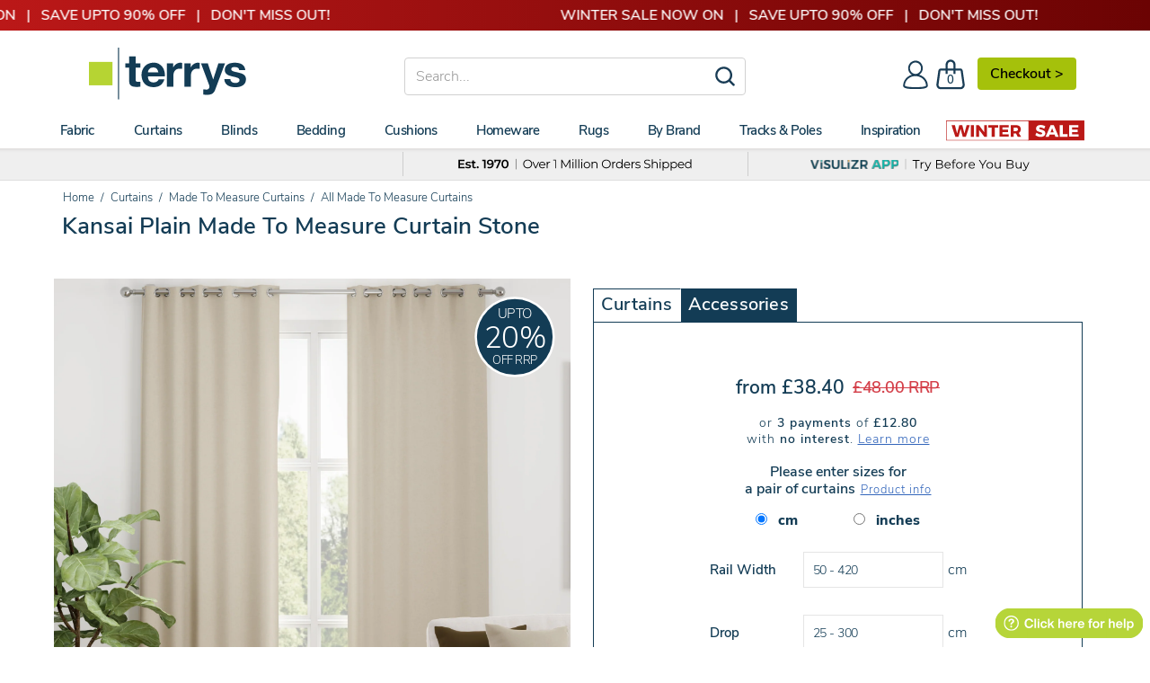

--- FILE ---
content_type: text/html; charset=utf-8
request_url: https://www.terrysfabrics.co.uk/products/kansai-plain-made-to-measure-curtains-stone
body_size: 57963
content:
<!doctype html>
<!--[if IE 8]><html class="no-js lt-ie9" lang="en"> <![endif]-->
<!--[if IE 9 ]><html class="ie9 no-js"> <![endif]-->
<!--[if (gt IE 9)|!(IE)]><!--> 
<html class="no-js" lang="en"> <!--<![endif]-->
<head>
	<!-- CSS, Fonts, Styles -->
<link rel="preload" href="//www.terrysfabrics.co.uk/cdn/shop/t/986/assets/nunitosans_300_latin-ext.woff2?v=90149134081594848461768987556" as="font" type="font/woff2" crossorigin="anonymous">
<link rel="preload" href="//www.terrysfabrics.co.uk/cdn/shop/t/986/assets/nunitosans_300_latin.woff2?v=162780054251624085931768987557" as="font" type="font/woff2" crossorigin="anonymous">
<link rel="preload" href="//www.terrysfabrics.co.uk/cdn/shop/t/986/assets/nunitosans_600_latin-ext.woff2?v=57172834986962608131768987559" as="font" type="font/woff2" crossorigin="anonymous">
<link rel="preload" href="//www.terrysfabrics.co.uk/cdn/shop/t/986/assets/nunitosans_600_latin.woff2?v=605942071630197661768987560" as="font" type="font/woff2" crossorigin="anonymous">
<link rel="preload" href="//www.terrysfabrics.co.uk/cdn/shop/t/986/assets/nunitosans_800_latin-ext.woff2?v=103741030677404416901768987560" as="font" type="font/woff2" crossorigin="anonymous">
<link rel="preload" href="//www.terrysfabrics.co.uk/cdn/shop/t/986/assets/nunitosans_800_latin.woff2?v=174231755910958792171768987561" as="font" type="font/woff2" crossorigin="anonymous">


	<link href="//www.terrysfabrics.co.uk/cdn/shop/t/986/assets/css-styles-product.css?v=74127543990331734061768996529" rel="stylesheet" type="text/css" media="all" />

		<!-- Metadata for www.terrysfabrics.co.uk -->

<!-- Site Verification  -->
	<meta name="google-site-verification" content="FhSe5zMsPQMuEpocCGxt4KDOAVvqwLWCscIvWxJ8Hn0" />
  	<meta name="facebook-domain-verification" content="wqappmt5ho0lg3szwb6dqp0gpaopb6" />
	<meta name="msvalidate.01" content="D1AAB5EB3E4F0FE2B39813CC93749370" />

<link rel="shortcut icon" type="image/png" href="//www.terrysfabrics.co.uk/cdn/shop/t/986/assets/favicon.ico?v=123389319936814317791768987081" />
<meta charset="utf-8">
<meta http-equiv="X-UA-Compatible" content="IE=edge">
<meta name="theme-color" content="#DCDCDC" />





      <link rel="preload" fetchpriority="high" as="image" href="//www.terrysfabrics.co.uk/cdn/shop/files/C-KUOS02main_600x.jpg?v=1718710229">
    

<title>Stone Kansai Plain Made to Measure Curtain | Terrys</title>

<meta name="description" content="Transform your space with the personalized charm of our Stone Kansai Plain Made to Measure Curtain. Step into luxury at Terrys.">

<meta name="viewport" content="width=device-width,initial-scale=1">
<meta name="theme-color" content="#747474">

<!-- Canonical  -->


<link rel="canonical" href="https://www.terrysfabrics.co.uk/products/kansai-plain-made-to-measure-curtains-stone">


	<!-- Header Scripts No.1 -->
		

<!-- Start - NEW Data Layer --> 

<script>
window.dataLayer = window.dataLayer || [];
dataLayer.push({
    'content-header': 'on',
    'FB-ProdId': '43808974241980',
    'Collection-Type': 'null',
    'Product-Typeview': 'Curtains-M2M',
    'Product-Skuview': 'CE/M2MCUR/KANSAI/STONE',
    'tracking-on': 'yes',
    'shopify_theme_name': '22-01-26 - Linda Launch - LIVE THEME',
    'shopify_theme_id': '181384085883'
});
</script>
<!-- End - NEW Data Layer -->

<!-- Start - NEW Google Tag Manager --> 
<script>(function(w,d,s,l,i){w[l]=w[l]||[];w[l].push({'gtm.start':new Date().getTime(),event:'gtm.js'});var f=d.getElementsByTagName(s)[0],j=d.createElement(s);j.async=true;j.src="https://load.data.terrysfabrics.co.uk/c01qcalryex.js?"+i;f.parentNode.insertBefore(j,f);})(window,document,'script','dataLayer','q=EQFENTgsTkQoUE5LOCZFB0VXV0NKBQ1MDAALABUSBRAaFxARH08AHlYQEg%3D%3D');</script>
<!-- End - NEW Google Tag Manager -->
    <!-- click tracking -->
<script>
    // function that gets the path of the clicked element. Borrowed from Simo Ahava. https://www.simoahava.com/analytics/create-css-path-variable-for-click-element/
   function gtm_get_click_element_path(element) {
    var el = element;
    if (el instanceof Node) {
      // Build the list of elements along the path
      var elList = [];
      do {
        if (el instanceof Element) {
          var classString = el.classList ? [].slice.call(el.classList).join('.') : '';
          var elementName = (el.tagName ? el.tagName.toLowerCase() : '') + 
              (classString ? '.' + classString : '') + 
              (el.id ? '#' + el.id : '');
          if (elementName) elList.unshift(elementName);
        }
        el = el.parentNode
      } while (el != null);
      // Get the stringified element object name
      var objString = element.toString().match(/\[object (\w+)\]/);
      var elementType = objString ? objString[1] : element.toString();
      var cssString = elList.join(' > ');
      // Return the CSS path as a string, prefixed with the element object name
      return cssString ? elementType + ': ' + cssString : elementType;
    }
   }
    
   window.addEventListener("click", function(event){

     // track clicks on any element and push it to Shopify customer events
     Shopify.analytics.publish("custom_click",{
         click_element : gtm_get_click_element_path(event.target) || '',
         click_id : event.target.id || '',
         click_classes : event.target.className || '',
         click_text : event.target.innerText || '',
         click_target : event.target.target || '',
         click_url : event.target.href || ''
     });

     // track link clicks and push it to Shopify customer events
     var closestLink = event.target.closest('a')
     if (closestLink){
       Shopify.analytics.publish("custom_link_click",{
         click_element : gtm_get_click_element_path(closestLink.target) || '',
         click_id : closestLink.id || '',
         click_classes : closestLink.className || '',
         click_text : closestLink.innerText || '',
         click_target : closestLink.target || '',
         click_url : closestLink.href || ''
       })
     }
  });
</script>
<!-- end of click tracking -->
		
            <!-- Header Content START -->
			<script>window.performance && window.performance.mark && window.performance.mark('shopify.content_for_header.start');</script><meta id="shopify-digital-wallet" name="shopify-digital-wallet" content="/19176601/digital_wallets/dialog">
<meta name="shopify-checkout-api-token" content="7cdf347b40e0b9cfa735eb5727e1792a">
<meta id="in-context-paypal-metadata" data-shop-id="19176601" data-venmo-supported="false" data-environment="production" data-locale="en_US" data-paypal-v4="true" data-currency="GBP">
<link rel="alternate" type="application/json+oembed" href="https://www.terrysfabrics.co.uk/products/kansai-plain-made-to-measure-curtains-stone.oembed">
<script async="async" src="/checkouts/internal/preloads.js?locale=en-GB"></script>
<link rel="preconnect" href="https://shop.app" crossorigin="anonymous">
<script async="async" src="https://shop.app/checkouts/internal/preloads.js?locale=en-GB&shop_id=19176601" crossorigin="anonymous"></script>
<script id="apple-pay-shop-capabilities" type="application/json">{"shopId":19176601,"countryCode":"GB","currencyCode":"GBP","merchantCapabilities":["supports3DS"],"merchantId":"gid:\/\/shopify\/Shop\/19176601","merchantName":"Terrys Fabrics","requiredBillingContactFields":["postalAddress","email","phone"],"requiredShippingContactFields":["postalAddress","email","phone"],"shippingType":"shipping","supportedNetworks":["visa","maestro","masterCard","amex","discover","elo"],"total":{"type":"pending","label":"Terrys Fabrics","amount":"1.00"},"shopifyPaymentsEnabled":true,"supportsSubscriptions":true}</script>
<script id="shopify-features" type="application/json">{"accessToken":"7cdf347b40e0b9cfa735eb5727e1792a","betas":["rich-media-storefront-analytics"],"domain":"www.terrysfabrics.co.uk","predictiveSearch":true,"shopId":19176601,"locale":"en"}</script>
<script>var Shopify = Shopify || {};
Shopify.shop = "terrys-fabrics.myshopify.com";
Shopify.locale = "en";
Shopify.currency = {"active":"GBP","rate":"1.0"};
Shopify.country = "GB";
Shopify.theme = {"name":"22-01-26 - Linda Launch - LIVE THEME","id":181384085883,"schema_name":null,"schema_version":null,"theme_store_id":null,"role":"main"};
Shopify.theme.handle = "null";
Shopify.theme.style = {"id":null,"handle":null};
Shopify.cdnHost = "www.terrysfabrics.co.uk/cdn";
Shopify.routes = Shopify.routes || {};
Shopify.routes.root = "/";</script>
<script type="module">!function(o){(o.Shopify=o.Shopify||{}).modules=!0}(window);</script>
<script>!function(o){function n(){var o=[];function n(){o.push(Array.prototype.slice.apply(arguments))}return n.q=o,n}var t=o.Shopify=o.Shopify||{};t.loadFeatures=n(),t.autoloadFeatures=n()}(window);</script>
<script>
  window.ShopifyPay = window.ShopifyPay || {};
  window.ShopifyPay.apiHost = "shop.app\/pay";
  window.ShopifyPay.redirectState = null;
</script>
<script id="shop-js-analytics" type="application/json">{"pageType":"product"}</script>
<script defer="defer" async type="module" src="//www.terrysfabrics.co.uk/cdn/shopifycloud/shop-js/modules/v2/client.init-shop-cart-sync_BT-GjEfc.en.esm.js"></script>
<script defer="defer" async type="module" src="//www.terrysfabrics.co.uk/cdn/shopifycloud/shop-js/modules/v2/chunk.common_D58fp_Oc.esm.js"></script>
<script defer="defer" async type="module" src="//www.terrysfabrics.co.uk/cdn/shopifycloud/shop-js/modules/v2/chunk.modal_xMitdFEc.esm.js"></script>
<script type="module">
  await import("//www.terrysfabrics.co.uk/cdn/shopifycloud/shop-js/modules/v2/client.init-shop-cart-sync_BT-GjEfc.en.esm.js");
await import("//www.terrysfabrics.co.uk/cdn/shopifycloud/shop-js/modules/v2/chunk.common_D58fp_Oc.esm.js");
await import("//www.terrysfabrics.co.uk/cdn/shopifycloud/shop-js/modules/v2/chunk.modal_xMitdFEc.esm.js");

  window.Shopify.SignInWithShop?.initShopCartSync?.({"fedCMEnabled":true,"windoidEnabled":true});

</script>
<script>
  window.Shopify = window.Shopify || {};
  if (!window.Shopify.featureAssets) window.Shopify.featureAssets = {};
  window.Shopify.featureAssets['shop-js'] = {"shop-cart-sync":["modules/v2/client.shop-cart-sync_DZOKe7Ll.en.esm.js","modules/v2/chunk.common_D58fp_Oc.esm.js","modules/v2/chunk.modal_xMitdFEc.esm.js"],"init-fed-cm":["modules/v2/client.init-fed-cm_B6oLuCjv.en.esm.js","modules/v2/chunk.common_D58fp_Oc.esm.js","modules/v2/chunk.modal_xMitdFEc.esm.js"],"shop-cash-offers":["modules/v2/client.shop-cash-offers_D2sdYoxE.en.esm.js","modules/v2/chunk.common_D58fp_Oc.esm.js","modules/v2/chunk.modal_xMitdFEc.esm.js"],"shop-login-button":["modules/v2/client.shop-login-button_QeVjl5Y3.en.esm.js","modules/v2/chunk.common_D58fp_Oc.esm.js","modules/v2/chunk.modal_xMitdFEc.esm.js"],"pay-button":["modules/v2/client.pay-button_DXTOsIq6.en.esm.js","modules/v2/chunk.common_D58fp_Oc.esm.js","modules/v2/chunk.modal_xMitdFEc.esm.js"],"shop-button":["modules/v2/client.shop-button_DQZHx9pm.en.esm.js","modules/v2/chunk.common_D58fp_Oc.esm.js","modules/v2/chunk.modal_xMitdFEc.esm.js"],"avatar":["modules/v2/client.avatar_BTnouDA3.en.esm.js"],"init-windoid":["modules/v2/client.init-windoid_CR1B-cfM.en.esm.js","modules/v2/chunk.common_D58fp_Oc.esm.js","modules/v2/chunk.modal_xMitdFEc.esm.js"],"init-shop-for-new-customer-accounts":["modules/v2/client.init-shop-for-new-customer-accounts_C_vY_xzh.en.esm.js","modules/v2/client.shop-login-button_QeVjl5Y3.en.esm.js","modules/v2/chunk.common_D58fp_Oc.esm.js","modules/v2/chunk.modal_xMitdFEc.esm.js"],"init-shop-email-lookup-coordinator":["modules/v2/client.init-shop-email-lookup-coordinator_BI7n9ZSv.en.esm.js","modules/v2/chunk.common_D58fp_Oc.esm.js","modules/v2/chunk.modal_xMitdFEc.esm.js"],"init-shop-cart-sync":["modules/v2/client.init-shop-cart-sync_BT-GjEfc.en.esm.js","modules/v2/chunk.common_D58fp_Oc.esm.js","modules/v2/chunk.modal_xMitdFEc.esm.js"],"shop-toast-manager":["modules/v2/client.shop-toast-manager_DiYdP3xc.en.esm.js","modules/v2/chunk.common_D58fp_Oc.esm.js","modules/v2/chunk.modal_xMitdFEc.esm.js"],"init-customer-accounts":["modules/v2/client.init-customer-accounts_D9ZNqS-Q.en.esm.js","modules/v2/client.shop-login-button_QeVjl5Y3.en.esm.js","modules/v2/chunk.common_D58fp_Oc.esm.js","modules/v2/chunk.modal_xMitdFEc.esm.js"],"init-customer-accounts-sign-up":["modules/v2/client.init-customer-accounts-sign-up_iGw4briv.en.esm.js","modules/v2/client.shop-login-button_QeVjl5Y3.en.esm.js","modules/v2/chunk.common_D58fp_Oc.esm.js","modules/v2/chunk.modal_xMitdFEc.esm.js"],"shop-follow-button":["modules/v2/client.shop-follow-button_CqMgW2wH.en.esm.js","modules/v2/chunk.common_D58fp_Oc.esm.js","modules/v2/chunk.modal_xMitdFEc.esm.js"],"checkout-modal":["modules/v2/client.checkout-modal_xHeaAweL.en.esm.js","modules/v2/chunk.common_D58fp_Oc.esm.js","modules/v2/chunk.modal_xMitdFEc.esm.js"],"shop-login":["modules/v2/client.shop-login_D91U-Q7h.en.esm.js","modules/v2/chunk.common_D58fp_Oc.esm.js","modules/v2/chunk.modal_xMitdFEc.esm.js"],"lead-capture":["modules/v2/client.lead-capture_BJmE1dJe.en.esm.js","modules/v2/chunk.common_D58fp_Oc.esm.js","modules/v2/chunk.modal_xMitdFEc.esm.js"],"payment-terms":["modules/v2/client.payment-terms_Ci9AEqFq.en.esm.js","modules/v2/chunk.common_D58fp_Oc.esm.js","modules/v2/chunk.modal_xMitdFEc.esm.js"]};
</script>
<script>(function() {
  var isLoaded = false;
  function asyncLoad() {
    if (isLoaded) return;
    isLoaded = true;
    var urls = ["https:\/\/static.klaviyo.com\/onsite\/js\/klaviyo.js?company_id=YhwPys\u0026shop=terrys-fabrics.myshopify.com","https:\/\/static.klaviyo.com\/onsite\/js\/klaviyo.js?company_id=YhwPys\u0026shop=terrys-fabrics.myshopify.com","https:\/\/cdn.shopify.com\/s\/files\/1\/1917\/6601\/t\/509\/assets\/bug1049803893.js?shop=terrys-fabrics.myshopify.com","https:\/\/cdn.shopify.com\/s\/files\/1\/1917\/6601\/t\/509\/assets\/back791577228.js?shop=terrys-fabrics.myshopify.com","https:\/\/static.returngo.ai\/master.returngo.ai\/returngo.min.js?shop=terrys-fabrics.myshopify.com","https:\/\/dr4qe3ddw9y32.cloudfront.net\/awin-shopify-integration-code.js?aid=2252\u0026v=shopifyApp_5.1.4\u0026ts=1741695801808\u0026shop=terrys-fabrics.myshopify.com","https:\/\/geostock.nyc3.digitaloceanspaces.com\/js\/inventoryLocation.js?shop=terrys-fabrics.myshopify.com"];
    for (var i = 0; i < urls.length; i++) {
      var s = document.createElement('script');
      s.type = 'text/javascript';
      s.async = true;
      s.src = urls[i];
      var x = document.getElementsByTagName('script')[0];
      x.parentNode.insertBefore(s, x);
    }
  };
  if(window.attachEvent) {
    window.attachEvent('onload', asyncLoad);
  } else {
    window.addEventListener('load', asyncLoad, false);
  }
})();</script>
<script id="__st">var __st={"a":19176601,"offset":0,"reqid":"febe08ff-079c-4188-86e5-ef41a7b67b38-1769395823","pageurl":"www.terrysfabrics.co.uk\/products\/kansai-plain-made-to-measure-curtains-stone","u":"2fdd713019fd","p":"product","rtyp":"product","rid":8400592732348};</script>
<script>window.ShopifyPaypalV4VisibilityTracking = true;</script>
<script id="captcha-bootstrap">!function(){'use strict';const t='contact',e='account',n='new_comment',o=[[t,t],['blogs',n],['comments',n],[t,'customer']],c=[[e,'customer_login'],[e,'guest_login'],[e,'recover_customer_password'],[e,'create_customer']],r=t=>t.map((([t,e])=>`form[action*='/${t}']:not([data-nocaptcha='true']) input[name='form_type'][value='${e}']`)).join(','),a=t=>()=>t?[...document.querySelectorAll(t)].map((t=>t.form)):[];function s(){const t=[...o],e=r(t);return a(e)}const i='password',u='form_key',d=['recaptcha-v3-token','g-recaptcha-response','h-captcha-response',i],f=()=>{try{return window.sessionStorage}catch{return}},m='__shopify_v',_=t=>t.elements[u];function p(t,e,n=!1){try{const o=window.sessionStorage,c=JSON.parse(o.getItem(e)),{data:r}=function(t){const{data:e,action:n}=t;return t[m]||n?{data:e,action:n}:{data:t,action:n}}(c);for(const[e,n]of Object.entries(r))t.elements[e]&&(t.elements[e].value=n);n&&o.removeItem(e)}catch(o){console.error('form repopulation failed',{error:o})}}const l='form_type',E='cptcha';function T(t){t.dataset[E]=!0}const w=window,h=w.document,L='Shopify',v='ce_forms',y='captcha';let A=!1;((t,e)=>{const n=(g='f06e6c50-85a8-45c8-87d0-21a2b65856fe',I='https://cdn.shopify.com/shopifycloud/storefront-forms-hcaptcha/ce_storefront_forms_captcha_hcaptcha.v1.5.2.iife.js',D={infoText:'Protected by hCaptcha',privacyText:'Privacy',termsText:'Terms'},(t,e,n)=>{const o=w[L][v],c=o.bindForm;if(c)return c(t,g,e,D).then(n);var r;o.q.push([[t,g,e,D],n]),r=I,A||(h.body.append(Object.assign(h.createElement('script'),{id:'captcha-provider',async:!0,src:r})),A=!0)});var g,I,D;w[L]=w[L]||{},w[L][v]=w[L][v]||{},w[L][v].q=[],w[L][y]=w[L][y]||{},w[L][y].protect=function(t,e){n(t,void 0,e),T(t)},Object.freeze(w[L][y]),function(t,e,n,w,h,L){const[v,y,A,g]=function(t,e,n){const i=e?o:[],u=t?c:[],d=[...i,...u],f=r(d),m=r(i),_=r(d.filter((([t,e])=>n.includes(e))));return[a(f),a(m),a(_),s()]}(w,h,L),I=t=>{const e=t.target;return e instanceof HTMLFormElement?e:e&&e.form},D=t=>v().includes(t);t.addEventListener('submit',(t=>{const e=I(t);if(!e)return;const n=D(e)&&!e.dataset.hcaptchaBound&&!e.dataset.recaptchaBound,o=_(e),c=g().includes(e)&&(!o||!o.value);(n||c)&&t.preventDefault(),c&&!n&&(function(t){try{if(!f())return;!function(t){const e=f();if(!e)return;const n=_(t);if(!n)return;const o=n.value;o&&e.removeItem(o)}(t);const e=Array.from(Array(32),(()=>Math.random().toString(36)[2])).join('');!function(t,e){_(t)||t.append(Object.assign(document.createElement('input'),{type:'hidden',name:u})),t.elements[u].value=e}(t,e),function(t,e){const n=f();if(!n)return;const o=[...t.querySelectorAll(`input[type='${i}']`)].map((({name:t})=>t)),c=[...d,...o],r={};for(const[a,s]of new FormData(t).entries())c.includes(a)||(r[a]=s);n.setItem(e,JSON.stringify({[m]:1,action:t.action,data:r}))}(t,e)}catch(e){console.error('failed to persist form',e)}}(e),e.submit())}));const S=(t,e)=>{t&&!t.dataset[E]&&(n(t,e.some((e=>e===t))),T(t))};for(const o of['focusin','change'])t.addEventListener(o,(t=>{const e=I(t);D(e)&&S(e,y())}));const B=e.get('form_key'),M=e.get(l),P=B&&M;t.addEventListener('DOMContentLoaded',(()=>{const t=y();if(P)for(const e of t)e.elements[l].value===M&&p(e,B);[...new Set([...A(),...v().filter((t=>'true'===t.dataset.shopifyCaptcha))])].forEach((e=>S(e,t)))}))}(h,new URLSearchParams(w.location.search),n,t,e,['guest_login'])})(!0,!0)}();</script>
<script integrity="sha256-4kQ18oKyAcykRKYeNunJcIwy7WH5gtpwJnB7kiuLZ1E=" data-source-attribution="shopify.loadfeatures" defer="defer" src="//www.terrysfabrics.co.uk/cdn/shopifycloud/storefront/assets/storefront/load_feature-a0a9edcb.js" crossorigin="anonymous"></script>
<script crossorigin="anonymous" defer="defer" src="//www.terrysfabrics.co.uk/cdn/shopifycloud/storefront/assets/shopify_pay/storefront-65b4c6d7.js?v=20250812"></script>
<script data-source-attribution="shopify.dynamic_checkout.dynamic.init">var Shopify=Shopify||{};Shopify.PaymentButton=Shopify.PaymentButton||{isStorefrontPortableWallets:!0,init:function(){window.Shopify.PaymentButton.init=function(){};var t=document.createElement("script");t.src="https://www.terrysfabrics.co.uk/cdn/shopifycloud/portable-wallets/latest/portable-wallets.en.js",t.type="module",document.head.appendChild(t)}};
</script>
<script data-source-attribution="shopify.dynamic_checkout.buyer_consent">
  function portableWalletsHideBuyerConsent(e){var t=document.getElementById("shopify-buyer-consent"),n=document.getElementById("shopify-subscription-policy-button");t&&n&&(t.classList.add("hidden"),t.setAttribute("aria-hidden","true"),n.removeEventListener("click",e))}function portableWalletsShowBuyerConsent(e){var t=document.getElementById("shopify-buyer-consent"),n=document.getElementById("shopify-subscription-policy-button");t&&n&&(t.classList.remove("hidden"),t.removeAttribute("aria-hidden"),n.addEventListener("click",e))}window.Shopify?.PaymentButton&&(window.Shopify.PaymentButton.hideBuyerConsent=portableWalletsHideBuyerConsent,window.Shopify.PaymentButton.showBuyerConsent=portableWalletsShowBuyerConsent);
</script>
<script data-source-attribution="shopify.dynamic_checkout.cart.bootstrap">document.addEventListener("DOMContentLoaded",(function(){function t(){return document.querySelector("shopify-accelerated-checkout-cart, shopify-accelerated-checkout")}if(t())Shopify.PaymentButton.init();else{new MutationObserver((function(e,n){t()&&(Shopify.PaymentButton.init(),n.disconnect())})).observe(document.body,{childList:!0,subtree:!0})}}));
</script>
<link id="shopify-accelerated-checkout-styles" rel="stylesheet" media="screen" href="https://www.terrysfabrics.co.uk/cdn/shopifycloud/portable-wallets/latest/accelerated-checkout-backwards-compat.css" crossorigin="anonymous">
<style id="shopify-accelerated-checkout-cart">
        #shopify-buyer-consent {
  margin-top: 1em;
  display: inline-block;
  width: 100%;
}

#shopify-buyer-consent.hidden {
  display: none;
}

#shopify-subscription-policy-button {
  background: none;
  border: none;
  padding: 0;
  text-decoration: underline;
  font-size: inherit;
  cursor: pointer;
}

#shopify-subscription-policy-button::before {
  box-shadow: none;
}

      </style>

<script>window.performance && window.performance.mark && window.performance.mark('shopify.content_for_header.end');</script>
            <!-- Header Content END -->
  		<script>
    
        var klevu_page_meta  = {
            "pageType": "pdp",
            "itemName": "Kansai Plain Made to Measure Curtain Stone",
            "itemUrl": "https://www.terrysfabrics.co.uk/products/kansai-plain-made-to-measure-curtains-stone",
            "itemId": "43808974241980",
            "itemGroupId": "8400592732348",
            "itemSalePrice": "38.40",
            "itemCurrency": "GBP"
        };
    
</script>
        
        <!-- TrustBox script -->
<script type="text/javascript" src="//widget.trustpilot.com/bootstrap/v5/tp.widget.bootstrap.min.js" async></script>
<!-- End TrustBox script -->
        <!-- begin Convert Experiences code-->
<script type="text/javascript" src="//cdn-4.convertexperiments.com/v1/js/10049808-100411585.js?environment=production"></script>
<!-- end Convert Experiences code -->
        <!-- Microsft-Clarity - START -->
<script type="text/javascript">
    (function(c,l,a,r,i,t,y){
        c[a]=c[a]||function(){(c[a].q=c[a].q||[]).push(arguments)};
        t=l.createElement(r);t.async=1;t.src="https://www.clarity.ms/tag/"+i;
        y=l.getElementsByTagName(r)[0];y.parentNode.insertBefore(t,y);
    })(window, document, "clarity", "script", "n46hmcfv8a");
</script>
<!-- Microsft-Clarity - END -->
  <!-- BEGIN app block: shopify://apps/consentik-cookie/blocks/omega-cookies-notification/13cba824-a338-452e-9b8e-c83046a79f21 --><script type="text/javascript" src="https://cdn.shopify.com/extensions/019be9ec-b9a8-7c3e-b97f-2c7a1b58d8bf/consentik-ex-202601231515/assets/jQueryOT.min.js" defer></script>

<script>
    window.otCKAppData = {};
    var otCKRequestDataInfo = {};
    var otCKRootLink = '';
    var otCKSettings = {};
    window.OCBCookies = []
    window.OCBCategories = []
    window['otkConsent'] = window['otkConsent'] || {};
    window.otJQuerySource = "https://cdn.shopify.com/extensions/019be9ec-b9a8-7c3e-b97f-2c7a1b58d8bf/consentik-ex-202601231515/assets/jQueryOT.min.js"
</script>



    <script>
        console.log('UN ACTIVE CROSS', 0)
        function __remvoveCookie(name) {
            document.cookie = name + '=; expires=Thu, 01 Jan 1970 00:00:00 UTC; path=/;';
        }

        __remvoveCookie('__cross_accepted');
    </script>




    <script>
        otCKRequestDataInfo = {"isGoogleLogged":false,"requiredLoginText":"Please login to request","requestSendingText":"Request sending...","requestSentText":"Request sent"};
    </script>


    <script>
        let otCKEnableDebugger = 0;
    </script>




    <script>
        window.cstCookiesData = {"rootLink":"https://apps.consentik.com/consentik","cookies":[{"id":13719520,"cookie_status":true,"cookie_name":"_ab","cookie_description":"Used in connection with access to admin.","category_id":38868,"platform":"Shopify","domain":"shopify.com","retention_period":"session","privacy_link":null,"wildcard":false,"expired_time":"session","type":null},{"id":13719521,"cookie_status":true,"cookie_name":"_secure_session_id","cookie_description":"Used in connection with navigation through a storefront.\r\n","category_id":38868,"platform":"Shopify","domain":"shopify.com","retention_period":"session","privacy_link":null,"wildcard":false,"expired_time":"session","type":null},{"id":13719522,"cookie_status":true,"cookie_name":"Cart","cookie_description":"Used in connection with shopping cart.\r\n","category_id":38868,"platform":"Shopify","domain":"shopify.com","retention_period":"14 days","privacy_link":null,"wildcard":false,"expired_time":"14 days","type":null},{"id":13719523,"cookie_status":true,"cookie_name":"cart_currency","cookie_description":"Used in connection with shopping cart.\r\n","category_id":38868,"platform":"Shopify","domain":"shopify.com","retention_period":"14 days","privacy_link":null,"wildcard":false,"expired_time":"14 days","type":null},{"id":13719524,"cookie_status":true,"cookie_name":"cart_sig","cookie_description":"Used in connection with checkout.\r\n","category_id":38868,"platform":"Shopify","domain":"shopify.com","retention_period":"14 days","privacy_link":null,"wildcard":false,"expired_time":"14 days","type":null},{"id":13719525,"cookie_status":true,"cookie_name":"cart_ts","cookie_description":"Used in connection with checkout.\r\n","category_id":38868,"platform":"Shopify","domain":"shopify.com","retention_period":"14 days","privacy_link":null,"wildcard":false,"expired_time":"14 days","type":null},{"id":13719526,"cookie_status":true,"cookie_name":"cart_ver","cookie_description":"Used in connection with shopping cart.\r\n","category_id":38868,"platform":"Shopify","domain":"","retention_period":"2 weeks","privacy_link":null,"wildcard":false,"expired_time":"2 weeks","type":null},{"id":13719527,"cookie_status":true,"cookie_name":"checkout","cookie_description":"Used in connection with checkout.\r\n","category_id":38868,"platform":null,"domain":null,"retention_period":null,"privacy_link":null,"wildcard":false,"expired_time":null,"type":null},{"id":13719528,"cookie_status":true,"cookie_name":"checkout_token","cookie_description":"Used in connection with checkout.\r\n","category_id":38868,"platform":"Shopify","domain":"shopify.com","retention_period":"14 days","privacy_link":null,"wildcard":false,"expired_time":"14 days","type":null},{"id":13719529,"cookie_status":true,"cookie_name":"cookietest","cookie_description":"Used in connection with navigation through a storefront.\r\n","category_id":38868,"platform":null,"domain":null,"retention_period":null,"privacy_link":null,"wildcard":false,"expired_time":null,"type":null},{"id":13719530,"cookie_status":true,"cookie_name":"master_device_id","cookie_description":"Used in connection with merchant login.\r\n","category_id":38868,"platform":null,"domain":null,"retention_period":null,"privacy_link":null,"wildcard":false,"expired_time":null,"type":null},{"id":13719531,"cookie_status":true,"cookie_name":"previous_checkout_token\t","cookie_description":"Used in connection with checkout.\r\n","category_id":38868,"platform":null,"domain":null,"retention_period":null,"privacy_link":null,"wildcard":false,"expired_time":null,"type":null},{"id":13719532,"cookie_status":true,"cookie_name":"previous_step","cookie_description":"Used in connection with checkout.\r\n","category_id":38868,"platform":null,"domain":null,"retention_period":null,"privacy_link":null,"wildcard":false,"expired_time":null,"type":null},{"id":13719533,"cookie_status":true,"cookie_name":"remember_me","cookie_description":"Used in connection with checkout.\r\n","category_id":38868,"platform":null,"domain":null,"retention_period":null,"privacy_link":null,"wildcard":false,"expired_time":null,"type":null},{"id":13719534,"cookie_status":true,"cookie_name":"Secret","cookie_description":"Used in connection with checkout.\r\n","category_id":38868,"platform":"Shopify","domain":"shopify.com","retention_period":"14 days","privacy_link":null,"wildcard":false,"expired_time":"14 days","type":null},{"id":13719535,"cookie_status":true,"cookie_name":"Secure_customer_sig","cookie_description":"Used in connection with customer login.\r\n","category_id":38868,"platform":"Shopify","domain":"shopify.com","retention_period":"2 years","privacy_link":null,"wildcard":false,"expired_time":"2 years","type":null},{"id":13719536,"cookie_status":true,"cookie_name":"storefront_digest","cookie_description":"Used in connection with customer login.\r\n","category_id":38868,"platform":"Shopify","domain":"shopify.com","retention_period":"2 years","privacy_link":null,"wildcard":false,"expired_time":"2 years","type":null},{"id":13719537,"cookie_status":true,"cookie_name":"_shopify_country\t","cookie_description":"Used in connection with checkout.\r\n","category_id":38868,"platform":null,"domain":null,"retention_period":null,"privacy_link":null,"wildcard":false,"expired_time":null,"type":null},{"id":13719538,"cookie_status":true,"cookie_name":"_shopify_m","cookie_description":"Used for managing customer privacy settings.\r\n","category_id":38868,"platform":null,"domain":null,"retention_period":null,"privacy_link":null,"wildcard":false,"expired_time":null,"type":null},{"id":13719539,"cookie_status":true,"cookie_name":"_shopify_tm","cookie_description":"Used for managing customer privacy settings.\r\n","category_id":38868,"platform":null,"domain":null,"retention_period":null,"privacy_link":null,"wildcard":false,"expired_time":null,"type":null},{"id":13719540,"cookie_status":true,"cookie_name":"_shopify_tw","cookie_description":"Used for managing customer privacy settings.\r\n","category_id":38868,"platform":null,"domain":null,"retention_period":null,"privacy_link":null,"wildcard":false,"expired_time":null,"type":null},{"id":13719541,"cookie_status":true,"cookie_name":"_storefront_u","cookie_description":"Used to facilitate updating customer account information.","category_id":38868,"platform":null,"domain":null,"retention_period":null,"privacy_link":null,"wildcard":false,"expired_time":null,"type":null},{"id":13719542,"cookie_status":true,"cookie_name":"_tracking_consent","cookie_description":"Tracking preferences.\r\n","category_id":38868,"platform":"Shopify","domain":"shopify.com","retention_period":"2 years","privacy_link":null,"wildcard":false,"expired_time":"2 years","type":null},{"id":13719543,"cookie_status":true,"cookie_name":"tracked_start_checkout\t","cookie_description":"Used in connection with checkout.\r\n","category_id":38868,"platform":null,"domain":null,"retention_period":null,"privacy_link":null,"wildcard":false,"expired_time":null,"type":null},{"id":13719544,"cookie_status":true,"cookie_name":"_Brochure_session","cookie_description":"Used in connection with browsing through site.\r\n","category_id":38868,"platform":"Shopify","domain":"shopify.com","retention_period":"2 years","privacy_link":null,"wildcard":false,"expired_time":"2 years","type":null},{"id":13719545,"cookie_status":true,"cookie_name":"identity_state","cookie_description":"Used in connection with customer authentication","category_id":38868,"platform":null,"domain":null,"retention_period":null,"privacy_link":null,"wildcard":false,"expired_time":null,"type":null},{"id":13719546,"cookie_status":true,"cookie_name":"identity_state_<<id>>","cookie_description":"Used in connection with customer authentication","category_id":38868,"platform":null,"domain":null,"retention_period":null,"privacy_link":null,"wildcard":false,"expired_time":null,"type":null},{"id":13719547,"cookie_status":true,"cookie_name":"identity_customer_account_number","cookie_description":"Used in connection with customer authentication","category_id":38868,"platform":null,"domain":null,"retention_period":null,"privacy_link":null,"wildcard":false,"expired_time":null,"type":null},{"id":13719548,"cookie_status":true,"cookie_name":"_customer_account_shop_sessions","cookie_description":"Used in combination with the _secure_account_session_id cookie to track a user's session for new customer accounts\t","category_id":38868,"platform":null,"domain":null,"retention_period":null,"privacy_link":null,"wildcard":false,"expired_time":null,"type":null},{"id":13719549,"cookie_status":true,"cookie_name":"_secure_account_session_id","cookie_description":"Used to track a user's session for new customer accounts","category_id":38868,"platform":null,"domain":null,"retention_period":null,"privacy_link":null,"wildcard":false,"expired_time":null,"type":null},{"id":13719550,"cookie_status":true,"cookie_name":"_cmp_a","cookie_description":"Used for managing customer privacy settings.","category_id":38868,"platform":"Shopify","domain":"","retention_period":"1 day","privacy_link":null,"wildcard":false,"expired_time":"1 day","type":null},{"id":13719551,"cookie_status":true,"cookie_name":"c","cookie_description":"Used in connection with checkout.","category_id":38868,"platform":"Adform","domain":"adform.net (3rd party)","retention_period":"60 days till 3650 days","privacy_link":null,"wildcard":false,"expired_time":"60 days till 3650 days","type":null},{"id":13719552,"cookie_status":true,"cookie_name":"customer_account_locale","cookie_description":"Used in connection with new customer accounts","category_id":38868,"platform":null,"domain":null,"retention_period":null,"privacy_link":null,"wildcard":false,"expired_time":null,"type":null},{"id":13719553,"cookie_status":true,"cookie_name":"dynamic_checkout_shown_on_cart","cookie_description":"Dient der Shop-Funktionalität, um den Einkauf und die Bezahlfunktion zu gewährleisten.","category_id":38868,"platform":"Shopify","domain":"shopify.com","retention_period":"30 minutes","privacy_link":null,"wildcard":false,"expired_time":"30 minutes","type":null},{"id":13719554,"cookie_status":true,"cookie_name":"hide_shopify_pay_for_checkout","cookie_description":"Used in connection with checkout.","category_id":38868,"platform":null,"domain":null,"retention_period":null,"privacy_link":null,"wildcard":false,"expired_time":null,"type":null},{"id":13719555,"cookie_status":true,"cookie_name":"keep_alive","cookie_description":"Used in connection with buyer localization.","category_id":38868,"platform":"Shopify","domain":"shopify.com","retention_period":"14 weeks","privacy_link":null,"wildcard":false,"expired_time":"14 weeks","type":null},{"id":13719556,"cookie_status":true,"cookie_name":"discount_code","cookie_description":"Used in connection with checkout.","category_id":38868,"platform":null,"domain":null,"retention_period":null,"privacy_link":null,"wildcard":false,"expired_time":null,"type":null},{"id":13719557,"cookie_status":true,"cookie_name":"shopify_pay","cookie_description":"Used in connection with checkout.","category_id":38868,"platform":null,"domain":null,"retention_period":null,"privacy_link":null,"wildcard":false,"expired_time":null,"type":null},{"id":13719558,"cookie_status":true,"cookie_name":"shopify_pay_redirect","cookie_description":"Used in connection with checkout.","category_id":38868,"platform":"Shopify","domain":"shopify.com","retention_period":"30 minutes, 3w or 1y depending on value","privacy_link":null,"wildcard":false,"expired_time":"30 minutes, 3w or 1y depending on value","type":null},{"id":13719559,"cookie_status":true,"cookie_name":"shop_pay_accelerated","cookie_description":"Used in connection with checkout.","category_id":38868,"platform":null,"domain":null,"retention_period":null,"privacy_link":null,"wildcard":false,"expired_time":null,"type":null},{"id":13719560,"cookie_status":true,"cookie_name":"source_name","cookie_description":"Used in combination with mobile apps to provide custom checkout behavior, when viewing a store from within a compatible mobile app.","category_id":38868,"platform":null,"domain":null,"retention_period":null,"privacy_link":null,"wildcard":false,"expired_time":null,"type":null},{"id":13719561,"cookie_status":true,"cookie_name":"checkout_session_lookup","cookie_description":"Used in connection with checkout.","category_id":38868,"platform":"Shopify","domain":"","retention_period":"3 weeks","privacy_link":null,"wildcard":false,"expired_time":"3 weeks","type":null},{"id":13719562,"cookie_status":true,"cookie_name":"checkout_prefill","cookie_description":"Used in connection with checkout.","category_id":38868,"platform":null,"domain":null,"retention_period":null,"privacy_link":null,"wildcard":false,"expired_time":null,"type":null},{"id":13719563,"cookie_status":true,"cookie_name":"checkout_queue_token","cookie_description":"Used in connection with checkout.","category_id":38868,"platform":null,"domain":null,"retention_period":null,"privacy_link":null,"wildcard":false,"expired_time":null,"type":null},{"id":13719564,"cookie_status":true,"cookie_name":"checkout_queue_checkout_token","cookie_description":"Used in connection with checkout.","category_id":38868,"platform":null,"domain":null,"retention_period":null,"privacy_link":null,"wildcard":false,"expired_time":null,"type":null},{"id":13719565,"cookie_status":true,"cookie_name":"checkout_worker_session","cookie_description":"Used in connection with checkout.","category_id":38868,"platform":null,"domain":null,"retention_period":null,"privacy_link":null,"wildcard":false,"expired_time":null,"type":null},{"id":13719566,"cookie_status":true,"cookie_name":"checkout_session_token","cookie_description":"Used in connection with checkout.","category_id":38868,"platform":"Shopify","domain":"","retention_period":"3 weeks","privacy_link":null,"wildcard":false,"expired_time":"3 weeks","type":null},{"id":13719567,"cookie_status":true,"cookie_name":"order","cookie_description":"Used in connection with order status page.","category_id":38868,"platform":null,"domain":null,"retention_period":null,"privacy_link":null,"wildcard":false,"expired_time":null,"type":null},{"id":13719568,"cookie_status":true,"cookie_name":"identity-state","cookie_description":"Used in connection with customer authentication","category_id":38868,"platform":null,"domain":null,"retention_period":null,"privacy_link":null,"wildcard":false,"expired_time":null,"type":null},{"id":13719569,"cookie_status":true,"cookie_name":"card_update_verification_id","cookie_description":"Used in connection with checkout.","category_id":38868,"platform":null,"domain":null,"retention_period":null,"privacy_link":null,"wildcard":false,"expired_time":null,"type":null},{"id":13719570,"cookie_status":true,"cookie_name":"customer_account_new_login","cookie_description":"Used in connection with customer authentication","category_id":38868,"platform":null,"domain":null,"retention_period":null,"privacy_link":null,"wildcard":false,"expired_time":null,"type":null},{"id":13719571,"cookie_status":true,"cookie_name":"customer_account_preview","cookie_description":"Used in connection with customer authentication","category_id":38868,"platform":null,"domain":null,"retention_period":null,"privacy_link":null,"wildcard":false,"expired_time":null,"type":null},{"id":13719572,"cookie_status":true,"cookie_name":"customer_payment_method","cookie_description":"Used in connection with checkout.","category_id":38868,"platform":null,"domain":null,"retention_period":null,"privacy_link":null,"wildcard":false,"expired_time":null,"type":null},{"id":13719573,"cookie_status":true,"cookie_name":"customer_shop_pay_agreement","cookie_description":"Used in connection with checkout","category_id":38868,"platform":null,"domain":null,"retention_period":null,"privacy_link":null,"wildcard":false,"expired_time":null,"type":null},{"id":13719574,"cookie_status":true,"cookie_name":"pay_update_intent_id","cookie_description":"Used in connection with checkout","category_id":38868,"platform":null,"domain":null,"retention_period":null,"privacy_link":null,"wildcard":false,"expired_time":null,"type":null},{"id":13719575,"cookie_status":true,"cookie_name":"localization","cookie_description":"Für die Lokalisierung und Bereitstellung lokaler Informationen. (z. B. Währung, Shop-Sprache)","category_id":38868,"platform":"Shopify","domain":"","retention_period":"2 weeks","privacy_link":null,"wildcard":false,"expired_time":"2 weeks","type":null},{"id":13719576,"cookie_status":true,"cookie_name":"profile_preview_token","cookie_description":"Used in connection with checkout.","category_id":38868,"platform":null,"domain":null,"retention_period":null,"privacy_link":null,"wildcard":false,"expired_time":null,"type":null},{"id":13719577,"cookie_status":true,"cookie_name":"login_with_shop_finalize","cookie_description":"Used in connection with customer authentication","category_id":38868,"platform":null,"domain":null,"retention_period":null,"privacy_link":null,"wildcard":false,"expired_time":null,"type":null},{"id":13719578,"cookie_status":true,"cookie_name":"preview_theme","cookie_description":"Used in connection with the theme editor","category_id":38868,"platform":null,"domain":null,"retention_period":null,"privacy_link":null,"wildcard":false,"expired_time":null,"type":null},{"id":13719579,"cookie_status":true,"cookie_name":"shopify-editor-unconfirmed-settings","cookie_description":"Used in connection with the theme editor","category_id":38868,"platform":null,"domain":null,"retention_period":null,"privacy_link":null,"wildcard":false,"expired_time":null,"type":null},{"id":13719580,"cookie_status":true,"cookie_name":"wpm-test-cookie","cookie_description":"Used to ensure our systems are working correctly.","category_id":38868,"platform":null,"domain":null,"retention_period":null,"privacy_link":null,"wildcard":false,"expired_time":null,"type":null},{"id":13719581,"cookie_status":true,"cookie_name":"_landing_page","cookie_description":"Track landing pages.\r\n","category_id":38871,"platform":"Shopify","domain":"shopify.com","retention_period":"2 years","privacy_link":null,"wildcard":false,"expired_time":"2 years","type":null},{"id":13719582,"cookie_status":true,"cookie_name":"_orig_referrer","cookie_description":"Track landing pages.\r\n","category_id":38871,"platform":"Shopify","domain":"shopify.com","retention_period":"2 years","privacy_link":null,"wildcard":false,"expired_time":"2 years","type":null},{"id":13719583,"cookie_status":true,"cookie_name":"_s","cookie_description":"Shopify analytics.\r\n","category_id":38871,"platform":"Shopify","domain":"shopify.com","retention_period":"2 years","privacy_link":null,"wildcard":false,"expired_time":"2 years","type":null},{"id":13719584,"cookie_status":true,"cookie_name":"_shopify_d","cookie_description":"Shopify analytics.\r\n","category_id":38871,"platform":null,"domain":null,"retention_period":null,"privacy_link":null,"wildcard":false,"expired_time":null,"type":null},{"id":13719585,"cookie_status":true,"cookie_name":"_shopify_fs","cookie_description":"Shopify analytics.\r\n","category_id":38871,"platform":"Shopify","domain":"shopify.com","retention_period":"2 years","privacy_link":null,"wildcard":false,"expired_time":"2 years","type":null},{"id":13719586,"cookie_status":true,"cookie_name":"_shopify_s","cookie_description":"Shopify analytics.\r\n","category_id":38871,"platform":"Shopify","domain":"shopify.com","retention_period":"2 years","privacy_link":null,"wildcard":false,"expired_time":"2 years","type":null},{"id":13719587,"cookie_status":true,"cookie_name":"_shopify_sa_p","cookie_description":"Shopify analytics relating to marketing & referrals.\r\n","category_id":38871,"platform":"Shopify","domain":"shopify.com","retention_period":"2 years","privacy_link":null,"wildcard":false,"expired_time":"2 years","type":null},{"id":13719588,"cookie_status":true,"cookie_name":"_shopify_sa_t","cookie_description":"Shopify analytics relating to marketing & referrals.\r\n","category_id":38871,"platform":"Shopify","domain":"shopify.com","retention_period":"2 years","privacy_link":null,"wildcard":false,"expired_time":"2 years","type":null},{"id":13719589,"cookie_status":true,"cookie_name":"_shopify_y","cookie_description":"Shopify analytics.\r\n","category_id":38871,"platform":"Shopify","domain":"shopify.com","retention_period":"2 years","privacy_link":null,"wildcard":false,"expired_time":"2 years","type":null},{"id":13719590,"cookie_status":true,"cookie_name":"_y","cookie_description":"Shopify analytics.\r\n","category_id":38871,"platform":"Shopify","domain":"shopify.com","retention_period":"2 years","privacy_link":null,"wildcard":false,"expired_time":"2 years","type":null},{"id":13719591,"cookie_status":true,"cookie_name":"_shopify_uniq","cookie_description":"Tracks landing pages.\r\n","category_id":38871,"platform":"Shopify","domain":"shopify.com","retention_period":"2 years","privacy_link":null,"wildcard":false,"expired_time":"2 years","type":null},{"id":13719592,"cookie_status":true,"cookie_name":"ab_test_*","cookie_description":"Shopify analytics.\r\n","category_id":38871,"platform":null,"domain":null,"retention_period":null,"privacy_link":null,"wildcard":false,"expired_time":null,"type":null},{"id":13719593,"cookie_status":true,"cookie_name":"ki_r","cookie_description":"Shopify analytics.\r\n","category_id":38871,"platform":"Shopify","domain":"shopify.com","retention_period":"2 years","privacy_link":null,"wildcard":false,"expired_time":"2 years","type":null},{"id":13719594,"cookie_status":true,"cookie_name":"ki_t","cookie_description":"Shopify analytics.\r\n","category_id":38871,"platform":"Shopify","domain":"shopify.com","retention_period":"2 years","privacy_link":null,"wildcard":false,"expired_time":"2 years","type":null},{"id":13719595,"cookie_status":true,"cookie_name":"customer_auth_provider","cookie_description":"Shopify analytics.","category_id":38871,"platform":null,"domain":null,"retention_period":null,"privacy_link":null,"wildcard":false,"expired_time":null,"type":null},{"id":13719596,"cookie_status":true,"cookie_name":"customer_auth_session_created_at","cookie_description":"Shopify analytics.","category_id":38871,"platform":null,"domain":null,"retention_period":null,"privacy_link":null,"wildcard":false,"expired_time":null,"type":null},{"id":14473828,"cookie_status":true,"cookie_name":"receive-cookie-deprecation","cookie_description":"This cookie ensures browers in an experiment group of the Chrome-facilitated testing period include the Sec-Cookie-Deprecation request header as soon as it becomes available.","category_id":38869,"platform":null,"domain":null,"retention_period":null,"privacy_link":null,"wildcard":false,"expired_time":null,"type":null}],"category":[{"id":38868,"category_status":true,"category_name":"Necessary","category_description":"This website is using cookies to analyze our traffic, personalize content and/or ads, to provide video content. We also share information about your use of our site with our analytics and advertising partners who may combine it with other information that you’ve provided to them or that they’ve collected from your use of their services.","is_necessary":true,"name_consent":"necessary"},{"id":38869,"category_status":true,"category_name":"Preferences","category_description":"Preference cookies enable a website to remember information that changes the way the website behaves or looks, like your preferred language or the region that you are in.","is_necessary":false,"name_consent":"preferences"},{"id":38870,"category_status":true,"category_name":"Marketing","category_description":"Marketing cookies are used to track visitors across websites. The intention is to display ads that are relevant and engaging for the individual user and thereby more valuable for publishers and third-party advertisers.","is_necessary":false,"name_consent":"marketing"},{"id":38871,"category_status":true,"category_name":"Analytics","category_description":"Analytic cookies help website owners to understand how visitors interact with websites by collecting and reporting information anonymously.","is_necessary":false,"name_consent":"analytics"}]};
    </script>



    <script>
        window.cstMultipleLanguages = {"rootLink":"https://apps.consentik.com/consentik","config":{"id":468,"default_language":"en","language_detection_method":"url","enable":"0","language_list":["en"],"unpublish_language":[],"active_selector":"0"},"cookieInformation":[],"bannerText":[{"id":760,"message":"<b>Cookies: </b>We use cookies to improve your experience on our website and to personalise the content shown to you. By clicking “Got It” you accept our cookies policy. You can also personalise your options by clicking preferences.","submit_text":"GOT IT","info_text":"Privacy Policy","text_size":14,"dismiss_text":"Decline","prefrences_text":"Preferences","preferences_title":"Manage Consent Preferences","accept_selected_text":"Allow selection","accept_all_text":"Allow all cookies","title_popup":"This website uses cookies","mess_popup":"This website is using cookies to analyze our traffic, personalize content and/or ads, to provide video content. We also share information about your use of our site with our analytics and advertising partners who may combine it with other information that you’ve provided to them or that they’ve collected from your use of their services.","title":null,"google_privacy_text":"Google's Privacy Policy","impressum_title":"Legal Disclosure (Imprint)","reopen_text":"Cookie Manage","language":"en","data_sale_label":"Do not share/sale my personal data"}],"cookies":[{"id":56151,"cookie_status":true,"cookie_name":"_ab","cookie_description":"Used in connection with access to admin.","category_id":38868,"base_on":13719520,"language":"en","domain":null,"expired_time":null,"platform":null,"privacy_link":null,"type":null,"wildcard":false},{"id":56152,"cookie_status":true,"cookie_name":"_secure_session_id","cookie_description":"Used in connection with navigation through a storefront.\r\n","category_id":38868,"base_on":13719521,"language":"en","domain":null,"expired_time":null,"platform":null,"privacy_link":null,"type":null,"wildcard":false},{"id":56153,"cookie_status":true,"cookie_name":"Cart","cookie_description":"Used in connection with shopping cart.\r\n","category_id":38868,"base_on":13719522,"language":"en","domain":null,"expired_time":null,"platform":null,"privacy_link":null,"type":null,"wildcard":false},{"id":56154,"cookie_status":true,"cookie_name":"cart_currency","cookie_description":"Used in connection with shopping cart.\r\n","category_id":38868,"base_on":13719523,"language":"en","domain":null,"expired_time":null,"platform":null,"privacy_link":null,"type":null,"wildcard":false},{"id":56155,"cookie_status":true,"cookie_name":"cart_sig","cookie_description":"Used in connection with checkout.\r\n","category_id":38868,"base_on":13719524,"language":"en","domain":null,"expired_time":null,"platform":null,"privacy_link":null,"type":null,"wildcard":false},{"id":56156,"cookie_status":true,"cookie_name":"cart_ts","cookie_description":"Used in connection with checkout.\r\n","category_id":38868,"base_on":13719525,"language":"en","domain":null,"expired_time":null,"platform":null,"privacy_link":null,"type":null,"wildcard":false},{"id":56157,"cookie_status":true,"cookie_name":"cart_ver","cookie_description":"Used in connection with shopping cart.\r\n","category_id":38868,"base_on":13719526,"language":"en","domain":null,"expired_time":null,"platform":null,"privacy_link":null,"type":null,"wildcard":false},{"id":56158,"cookie_status":true,"cookie_name":"checkout","cookie_description":"Used in connection with checkout.\r\n","category_id":38868,"base_on":13719527,"language":"en","domain":null,"expired_time":null,"platform":null,"privacy_link":null,"type":null,"wildcard":false},{"id":56159,"cookie_status":true,"cookie_name":"checkout_token","cookie_description":"Used in connection with checkout.\r\n","category_id":38868,"base_on":13719528,"language":"en","domain":null,"expired_time":null,"platform":null,"privacy_link":null,"type":null,"wildcard":false},{"id":56160,"cookie_status":true,"cookie_name":"cookietest","cookie_description":"Used in connection with navigation through a storefront.\r\n","category_id":38868,"base_on":13719529,"language":"en","domain":null,"expired_time":null,"platform":null,"privacy_link":null,"type":null,"wildcard":false},{"id":56161,"cookie_status":true,"cookie_name":"master_device_id","cookie_description":"Used in connection with merchant login.\r\n","category_id":38868,"base_on":13719530,"language":"en","domain":null,"expired_time":null,"platform":null,"privacy_link":null,"type":null,"wildcard":false},{"id":56162,"cookie_status":true,"cookie_name":"previous_checkout_token\t","cookie_description":"Used in connection with checkout.\r\n","category_id":38868,"base_on":13719531,"language":"en","domain":null,"expired_time":null,"platform":null,"privacy_link":null,"type":null,"wildcard":false},{"id":56163,"cookie_status":true,"cookie_name":"previous_step","cookie_description":"Used in connection with checkout.\r\n","category_id":38868,"base_on":13719532,"language":"en","domain":null,"expired_time":null,"platform":null,"privacy_link":null,"type":null,"wildcard":false},{"id":56164,"cookie_status":true,"cookie_name":"remember_me","cookie_description":"Used in connection with checkout.\r\n","category_id":38868,"base_on":13719533,"language":"en","domain":null,"expired_time":null,"platform":null,"privacy_link":null,"type":null,"wildcard":false},{"id":56165,"cookie_status":true,"cookie_name":"Secret","cookie_description":"Used in connection with checkout.\r\n","category_id":38868,"base_on":13719534,"language":"en","domain":null,"expired_time":null,"platform":null,"privacy_link":null,"type":null,"wildcard":false},{"id":56166,"cookie_status":true,"cookie_name":"Secure_customer_sig","cookie_description":"Used in connection with customer login.\r\n","category_id":38868,"base_on":13719535,"language":"en","domain":null,"expired_time":null,"platform":null,"privacy_link":null,"type":null,"wildcard":false},{"id":56167,"cookie_status":true,"cookie_name":"storefront_digest","cookie_description":"Used in connection with customer login.\r\n","category_id":38868,"base_on":13719536,"language":"en","domain":null,"expired_time":null,"platform":null,"privacy_link":null,"type":null,"wildcard":false},{"id":56168,"cookie_status":true,"cookie_name":"_shopify_country\t","cookie_description":"Used in connection with checkout.\r\n","category_id":38868,"base_on":13719537,"language":"en","domain":null,"expired_time":null,"platform":null,"privacy_link":null,"type":null,"wildcard":false},{"id":56169,"cookie_status":true,"cookie_name":"_shopify_m","cookie_description":"Used for managing customer privacy settings.\r\n","category_id":38868,"base_on":13719538,"language":"en","domain":null,"expired_time":null,"platform":null,"privacy_link":null,"type":null,"wildcard":false},{"id":56170,"cookie_status":true,"cookie_name":"_shopify_tm","cookie_description":"Used for managing customer privacy settings.\r\n","category_id":38868,"base_on":13719539,"language":"en","domain":null,"expired_time":null,"platform":null,"privacy_link":null,"type":null,"wildcard":false},{"id":56171,"cookie_status":true,"cookie_name":"_shopify_tw","cookie_description":"Used for managing customer privacy settings.\r\n","category_id":38868,"base_on":13719540,"language":"en","domain":null,"expired_time":null,"platform":null,"privacy_link":null,"type":null,"wildcard":false},{"id":56172,"cookie_status":true,"cookie_name":"_storefront_u","cookie_description":"Used to facilitate updating customer account information.","category_id":38868,"base_on":13719541,"language":"en","domain":null,"expired_time":null,"platform":null,"privacy_link":null,"type":null,"wildcard":false},{"id":56173,"cookie_status":true,"cookie_name":"_tracking_consent","cookie_description":"Tracking preferences.\r\n","category_id":38868,"base_on":13719542,"language":"en","domain":null,"expired_time":null,"platform":null,"privacy_link":null,"type":null,"wildcard":false},{"id":56174,"cookie_status":true,"cookie_name":"tracked_start_checkout\t","cookie_description":"Used in connection with checkout.\r\n","category_id":38868,"base_on":13719543,"language":"en","domain":null,"expired_time":null,"platform":null,"privacy_link":null,"type":null,"wildcard":false},{"id":56175,"cookie_status":true,"cookie_name":"_Brochure_session","cookie_description":"Used in connection with browsing through site.\r\n","category_id":38868,"base_on":13719544,"language":"en","domain":null,"expired_time":null,"platform":null,"privacy_link":null,"type":null,"wildcard":false},{"id":56176,"cookie_status":true,"cookie_name":"identity_state","cookie_description":"Used in connection with customer authentication","category_id":38868,"base_on":13719545,"language":"en","domain":null,"expired_time":null,"platform":null,"privacy_link":null,"type":null,"wildcard":false},{"id":56177,"cookie_status":true,"cookie_name":"identity_state_<<id>>","cookie_description":"Used in connection with customer authentication","category_id":38868,"base_on":13719546,"language":"en","domain":null,"expired_time":null,"platform":null,"privacy_link":null,"type":null,"wildcard":false},{"id":56178,"cookie_status":true,"cookie_name":"identity_customer_account_number","cookie_description":"Used in connection with customer authentication","category_id":38868,"base_on":13719547,"language":"en","domain":null,"expired_time":null,"platform":null,"privacy_link":null,"type":null,"wildcard":false},{"id":56179,"cookie_status":true,"cookie_name":"_customer_account_shop_sessions","cookie_description":"Used in combination with the _secure_account_session_id cookie to track a user's session for new customer accounts\t","category_id":38868,"base_on":13719548,"language":"en","domain":null,"expired_time":null,"platform":null,"privacy_link":null,"type":null,"wildcard":false},{"id":56180,"cookie_status":true,"cookie_name":"_secure_account_session_id","cookie_description":"Used to track a user's session for new customer accounts","category_id":38868,"base_on":13719549,"language":"en","domain":null,"expired_time":null,"platform":null,"privacy_link":null,"type":null,"wildcard":false},{"id":56181,"cookie_status":true,"cookie_name":"_cmp_a","cookie_description":"Used for managing customer privacy settings.","category_id":38868,"base_on":13719550,"language":"en","domain":null,"expired_time":null,"platform":null,"privacy_link":null,"type":null,"wildcard":false},{"id":56182,"cookie_status":true,"cookie_name":"c","cookie_description":"Used in connection with checkout.","category_id":38868,"base_on":13719551,"language":"en","domain":null,"expired_time":null,"platform":null,"privacy_link":null,"type":null,"wildcard":false},{"id":56183,"cookie_status":true,"cookie_name":"customer_account_locale","cookie_description":"Used in connection with new customer accounts","category_id":38868,"base_on":13719552,"language":"en","domain":null,"expired_time":null,"platform":null,"privacy_link":null,"type":null,"wildcard":false},{"id":56184,"cookie_status":true,"cookie_name":"dynamic_checkout_shown_on_cart","cookie_description":"Used in connection with checkout.","category_id":38868,"base_on":13719553,"language":"en","domain":null,"expired_time":null,"platform":null,"privacy_link":null,"type":null,"wildcard":false},{"id":56185,"cookie_status":true,"cookie_name":"hide_shopify_pay_for_checkout","cookie_description":"Used in connection with checkout.","category_id":38868,"base_on":13719554,"language":"en","domain":null,"expired_time":null,"platform":null,"privacy_link":null,"type":null,"wildcard":false},{"id":56186,"cookie_status":true,"cookie_name":"keep_alive","cookie_description":"Used in connection with buyer localization.","category_id":38868,"base_on":13719555,"language":"en","domain":null,"expired_time":null,"platform":null,"privacy_link":null,"type":null,"wildcard":false},{"id":56187,"cookie_status":true,"cookie_name":"discount_code","cookie_description":"Used in connection with checkout.","category_id":38868,"base_on":13719556,"language":"en","domain":null,"expired_time":null,"platform":null,"privacy_link":null,"type":null,"wildcard":false},{"id":56188,"cookie_status":true,"cookie_name":"shopify_pay","cookie_description":"Used in connection with checkout.","category_id":38868,"base_on":13719557,"language":"en","domain":null,"expired_time":null,"platform":null,"privacy_link":null,"type":null,"wildcard":false},{"id":56189,"cookie_status":true,"cookie_name":"shopify_pay_redirect","cookie_description":"Used in connection with checkout.","category_id":38868,"base_on":13719558,"language":"en","domain":null,"expired_time":null,"platform":null,"privacy_link":null,"type":null,"wildcard":false},{"id":56190,"cookie_status":true,"cookie_name":"shop_pay_accelerated","cookie_description":"Used in connection with checkout.","category_id":38868,"base_on":13719559,"language":"en","domain":null,"expired_time":null,"platform":null,"privacy_link":null,"type":null,"wildcard":false},{"id":56191,"cookie_status":true,"cookie_name":"source_name","cookie_description":"Used in combination with mobile apps to provide custom checkout behavior, when viewing a store from within a compatible mobile app.","category_id":38868,"base_on":13719560,"language":"en","domain":null,"expired_time":null,"platform":null,"privacy_link":null,"type":null,"wildcard":false},{"id":56192,"cookie_status":true,"cookie_name":"checkout_session_lookup","cookie_description":"Used in connection with checkout.","category_id":38868,"base_on":13719561,"language":"en","domain":null,"expired_time":null,"platform":null,"privacy_link":null,"type":null,"wildcard":false},{"id":56193,"cookie_status":true,"cookie_name":"checkout_prefill","cookie_description":"Used in connection with checkout.","category_id":38868,"base_on":13719562,"language":"en","domain":null,"expired_time":null,"platform":null,"privacy_link":null,"type":null,"wildcard":false},{"id":56194,"cookie_status":true,"cookie_name":"checkout_queue_token","cookie_description":"Used in connection with checkout.","category_id":38868,"base_on":13719563,"language":"en","domain":null,"expired_time":null,"platform":null,"privacy_link":null,"type":null,"wildcard":false},{"id":56195,"cookie_status":true,"cookie_name":"checkout_queue_checkout_token","cookie_description":"Used in connection with checkout.","category_id":38868,"base_on":13719564,"language":"en","domain":null,"expired_time":null,"platform":null,"privacy_link":null,"type":null,"wildcard":false},{"id":56196,"cookie_status":true,"cookie_name":"checkout_worker_session","cookie_description":"Used in connection with checkout.","category_id":38868,"base_on":13719565,"language":"en","domain":null,"expired_time":null,"platform":null,"privacy_link":null,"type":null,"wildcard":false},{"id":56197,"cookie_status":true,"cookie_name":"checkout_session_token","cookie_description":"Used in connection with checkout.","category_id":38868,"base_on":13719566,"language":"en","domain":null,"expired_time":null,"platform":null,"privacy_link":null,"type":null,"wildcard":false},{"id":56198,"cookie_status":true,"cookie_name":"order","cookie_description":"Used in connection with order status page.","category_id":38868,"base_on":13719567,"language":"en","domain":null,"expired_time":null,"platform":null,"privacy_link":null,"type":null,"wildcard":false},{"id":56199,"cookie_status":true,"cookie_name":"identity-state","cookie_description":"Used in connection with customer authentication","category_id":38868,"base_on":13719568,"language":"en","domain":null,"expired_time":null,"platform":null,"privacy_link":null,"type":null,"wildcard":false},{"id":56200,"cookie_status":true,"cookie_name":"card_update_verification_id","cookie_description":"Used in connection with checkout.","category_id":38868,"base_on":13719569,"language":"en","domain":null,"expired_time":null,"platform":null,"privacy_link":null,"type":null,"wildcard":false},{"id":56201,"cookie_status":true,"cookie_name":"customer_account_new_login","cookie_description":"Used in connection with customer authentication","category_id":38868,"base_on":13719570,"language":"en","domain":null,"expired_time":null,"platform":null,"privacy_link":null,"type":null,"wildcard":false},{"id":56202,"cookie_status":true,"cookie_name":"customer_account_preview","cookie_description":"Used in connection with customer authentication","category_id":38868,"base_on":13719571,"language":"en","domain":null,"expired_time":null,"platform":null,"privacy_link":null,"type":null,"wildcard":false},{"id":56203,"cookie_status":true,"cookie_name":"customer_payment_method","cookie_description":"Used in connection with checkout.","category_id":38868,"base_on":13719572,"language":"en","domain":null,"expired_time":null,"platform":null,"privacy_link":null,"type":null,"wildcard":false},{"id":56204,"cookie_status":true,"cookie_name":"customer_shop_pay_agreement","cookie_description":"Used in connection with checkout","category_id":38868,"base_on":13719573,"language":"en","domain":null,"expired_time":null,"platform":null,"privacy_link":null,"type":null,"wildcard":false},{"id":56205,"cookie_status":true,"cookie_name":"pay_update_intent_id","cookie_description":"Used in connection with checkout","category_id":38868,"base_on":13719574,"language":"en","domain":null,"expired_time":null,"platform":null,"privacy_link":null,"type":null,"wildcard":false},{"id":56206,"cookie_status":true,"cookie_name":"localization","cookie_description":"Used in connection with checkout","category_id":38868,"base_on":13719575,"language":"en","domain":null,"expired_time":null,"platform":null,"privacy_link":null,"type":null,"wildcard":false},{"id":56207,"cookie_status":true,"cookie_name":"profile_preview_token","cookie_description":"Used in connection with checkout.","category_id":38868,"base_on":13719576,"language":"en","domain":null,"expired_time":null,"platform":null,"privacy_link":null,"type":null,"wildcard":false},{"id":56208,"cookie_status":true,"cookie_name":"login_with_shop_finalize","cookie_description":"Used in connection with customer authentication","category_id":38868,"base_on":13719577,"language":"en","domain":null,"expired_time":null,"platform":null,"privacy_link":null,"type":null,"wildcard":false},{"id":56209,"cookie_status":true,"cookie_name":"preview_theme","cookie_description":"Used in connection with the theme editor","category_id":38868,"base_on":13719578,"language":"en","domain":null,"expired_time":null,"platform":null,"privacy_link":null,"type":null,"wildcard":false},{"id":56210,"cookie_status":true,"cookie_name":"shopify-editor-unconfirmed-settings","cookie_description":"Used in connection with the theme editor","category_id":38868,"base_on":13719579,"language":"en","domain":null,"expired_time":null,"platform":null,"privacy_link":null,"type":null,"wildcard":false},{"id":56211,"cookie_status":true,"cookie_name":"wpm-test-cookie","cookie_description":"Used to ensure our systems are working correctly.","category_id":38868,"base_on":13719580,"language":"en","domain":null,"expired_time":null,"platform":null,"privacy_link":null,"type":null,"wildcard":false},{"id":56212,"cookie_status":true,"cookie_name":"_landing_page","cookie_description":"Track landing pages.\r\n","category_id":38871,"base_on":13719581,"language":"en","domain":null,"expired_time":null,"platform":null,"privacy_link":null,"type":null,"wildcard":false},{"id":56213,"cookie_status":true,"cookie_name":"_orig_referrer","cookie_description":"Track landing pages.\r\n","category_id":38871,"base_on":13719582,"language":"en","domain":null,"expired_time":null,"platform":null,"privacy_link":null,"type":null,"wildcard":false},{"id":56214,"cookie_status":true,"cookie_name":"_s","cookie_description":"Shopify analytics.\r\n","category_id":38871,"base_on":13719583,"language":"en","domain":null,"expired_time":null,"platform":null,"privacy_link":null,"type":null,"wildcard":false},{"id":56215,"cookie_status":true,"cookie_name":"_shopify_d","cookie_description":"Shopify analytics.\r\n","category_id":38871,"base_on":13719584,"language":"en","domain":null,"expired_time":null,"platform":null,"privacy_link":null,"type":null,"wildcard":false},{"id":56216,"cookie_status":true,"cookie_name":"_shopify_fs","cookie_description":"Shopify analytics.\r\n","category_id":38871,"base_on":13719585,"language":"en","domain":null,"expired_time":null,"platform":null,"privacy_link":null,"type":null,"wildcard":false},{"id":56217,"cookie_status":true,"cookie_name":"_shopify_s","cookie_description":"Shopify analytics.\r\n","category_id":38871,"base_on":13719586,"language":"en","domain":null,"expired_time":null,"platform":null,"privacy_link":null,"type":null,"wildcard":false},{"id":56218,"cookie_status":true,"cookie_name":"_shopify_sa_p","cookie_description":"Shopify analytics relating to marketing & referrals.\r\n","category_id":38871,"base_on":13719587,"language":"en","domain":null,"expired_time":null,"platform":null,"privacy_link":null,"type":null,"wildcard":false},{"id":56219,"cookie_status":true,"cookie_name":"_shopify_sa_t","cookie_description":"Shopify analytics relating to marketing & referrals.\r\n","category_id":38871,"base_on":13719588,"language":"en","domain":null,"expired_time":null,"platform":null,"privacy_link":null,"type":null,"wildcard":false},{"id":56220,"cookie_status":true,"cookie_name":"_shopify_y","cookie_description":"Shopify analytics.\r\n","category_id":38871,"base_on":13719589,"language":"en","domain":null,"expired_time":null,"platform":null,"privacy_link":null,"type":null,"wildcard":false},{"id":56221,"cookie_status":true,"cookie_name":"_y","cookie_description":"Shopify analytics.\r\n","category_id":38871,"base_on":13719590,"language":"en","domain":null,"expired_time":null,"platform":null,"privacy_link":null,"type":null,"wildcard":false},{"id":56222,"cookie_status":true,"cookie_name":"_shopify_uniq","cookie_description":"Tracks landing pages.\r\n","category_id":38871,"base_on":13719591,"language":"en","domain":null,"expired_time":null,"platform":null,"privacy_link":null,"type":null,"wildcard":false},{"id":56223,"cookie_status":true,"cookie_name":"ab_test_*","cookie_description":"Shopify analytics.\r\n","category_id":38871,"base_on":13719592,"language":"en","domain":null,"expired_time":null,"platform":null,"privacy_link":null,"type":null,"wildcard":false},{"id":56224,"cookie_status":true,"cookie_name":"ki_r","cookie_description":"Shopify analytics.\r\n","category_id":38871,"base_on":13719593,"language":"en","domain":null,"expired_time":null,"platform":null,"privacy_link":null,"type":null,"wildcard":false},{"id":56225,"cookie_status":true,"cookie_name":"ki_t","cookie_description":"Shopify analytics.\r\n","category_id":38871,"base_on":13719594,"language":"en","domain":null,"expired_time":null,"platform":null,"privacy_link":null,"type":null,"wildcard":false},{"id":56226,"cookie_status":true,"cookie_name":"customer_auth_provider","cookie_description":"Shopify analytics.","category_id":38871,"base_on":13719595,"language":"en","domain":null,"expired_time":null,"platform":null,"privacy_link":null,"type":null,"wildcard":false},{"id":56227,"cookie_status":true,"cookie_name":"customer_auth_session_created_at","cookie_description":"Shopify analytics.","category_id":38871,"base_on":13719596,"language":"en","domain":null,"expired_time":null,"platform":null,"privacy_link":null,"type":null,"wildcard":false},{"id":114604,"cookie_status":true,"cookie_name":"receive-cookie-deprecation","cookie_description":"This cookie ensures browers in an experiment group of the Chrome-facilitated testing period include the Sec-Cookie-Deprecation request header as soon as it becomes available.","category_id":38869,"base_on":14473828,"language":"en","domain":null,"expired_time":null,"platform":null,"privacy_link":null,"type":null,"wildcard":false}],"categories":[{"id":3646,"category_status":true,"category_name":"Necessary","category_description":"This website is using cookies to analyze our traffic, personalize content and/or ads, to provide video content. We also share information about your use of our site with our analytics and advertising partners who may combine it with other information that you’ve provided to them or that they’ve collected from your use of their services.","is_necessary":true,"name_consent":"necessary","base_on":38868,"language":"en"},{"id":3647,"category_status":true,"category_name":"Preferences","category_description":"Preference cookies enable a website to remember information that changes the way the website behaves or looks, like your preferred language or the region that you are in.","is_necessary":false,"name_consent":"preferences","base_on":38869,"language":"en"},{"id":3648,"category_status":true,"category_name":"Marketing","category_description":"Marketing cookies are used to track visitors across websites. The intention is to display ads that are relevant and engaging for the individual user and thereby more valuable for publishers and third-party advertisers.","is_necessary":false,"name_consent":"marketing","base_on":38870,"language":"en"},{"id":3649,"category_status":true,"category_name":"Analytics","category_description":"Analytic cookies help website owners to understand how visitors interact with websites by collecting and reporting information anonymously.","is_necessary":false,"name_consent":"analytics","base_on":38871,"language":"en"}],"privacyPopup":[{"id":1379,"popupTitle":"Your Privacy Information","popupMessage":"This is a summary of your privacy settings and consent choices on our website. You can review and modify these settings at any time.","visitorTitle":"Visitor ID","givenConsentTitle":"Consent given on","expiresTitle":"Expires at","withdrawButton":"Withdraw consent","changeSettingsButton":"Change settings","backgroundColor":"#FFFFFF","textColor":"#333333","highlightColor":"#0C5132","language":"en","isDefaultLanguage":true}]};
    </script>





    <script>
        window.otCKAppData = {"uId":251500,"lowestId":258194,"terms":["preference_popup","data_sale_opt_out","auto_scan","consent_log","margin_from_age","sort_button","data_request","delay_banner","add_link_footer","upload_icon","glass_effect","show_homepage_only","show_dismiss_popup","cookie_life_time","reopen_btn","customize_appearance","block_user_interact","blacklist_pages","preference_config","layout_side","custom_cookie_info_text","reopen_config","cookie_policy_generator","standard_cookies","standard_categories","multiple_center","policy_generator","multiple_language","auto_fit_theme","gcm_v2","auto_block_script","sklik","ms_consent_mode","reset_consent","scan_behind_password","web_pixel","gpc","import_export_cookies","auto_transfer_cookie","customer_consent_statistics","checkout_block","admin_mode","setup_mode","schedule_cookie_scan","leave_site","account_ui","cookie_banner","custom_text_and_color","built_in_themes","custom_banner_width","show_cookie_icon","show_dismiss_btn","google_policy","customer_privacy","show_close_icon","quick_cookie_selector","show_preference_btn","display_restriction"],"consentMode":{"have_gtm":true,"gtm":null,"security_storage":false,"functionality_storage":false,"personalization_storage":true,"ad_user_data":true,"ad_personalization":true,"ad_storage":true,"analytics_storage":true,"ads_data_redaction":false,"url_passthrough":false,"enable_gcm":true,"use_template":false,"keep_gtm_setup":false},"consentModeRegions":[],"settings":{"id":35920,"shop":"terrys-fabrics.myshopify.com","shop_id":"19176601","message":"<b>Cookies: </b>We use cookies to improve your experience on our website and to personalise the content shown to you. By clicking “Got It” you accept our cookies policy. You can also personalise your options by clicking preferences.","submit_text":"GOT IT","info_text":"Privacy Policy","text_size":14,"dismiss_text":"Decline","prefrences_text":"Preferences","preferences_title":"Manage Consent Preferences","accept_selected_text":"Allow selection","accept_all_text":"Allow all cookies","title_popup":"This website uses cookies","mess_popup":"This website is using cookies to analyze our traffic, personalize content and/or ads, to provide video content. We also share information about your use of our site with our analytics and advertising partners who may combine it with other information that you’ve provided to them or that they’ve collected from your use of their services.","title":null,"google_privacy_text":"Google's Privacy Policy","impressum_title":"Legal Disclosure (Imprint)","permission":"0","show_icon":"0","app_enable":"1","privacy_link":"https://www.terrysfabrics.co.uk/pages/privacy-policy-statement","popup_layout":1,"fullwidth_position":2,"corner_position":4,"center_position":1,"show_homepage":"0","show_all":"1","show_all_eu":"1","eu_countries":"[]","cache_time":90,"popup_bgcolor":"#ffffff","popup_textcolor":"#000000","more_textcolor":"#000000","submit_bgcolor":"#000000","submit_textcolor":"#ffffff","custom_css":"#cookies-wrapper { \nbox-shadow: #00000040 0 54px 55px,#0000001f 0 -12px 30px,#0000001f 0 4px 6px,#0000002b 0 12px 13px,#00000017 0 -3px 5px;\nmin-height: 100px !important;\n}\n#ot-cookies-logo {\n   background-color: #133C55 !important;\n   padding: 4px 4px;\n   margin-bottom: 5px !important;\n}\n#cookies-more-info {\ndisplay: none;\n}\n.cookies-message-context {\n    display: inline-block;\n    margin-bottom: 5px;\n    margin-left: 10px;\n    text-align: left;\n    font-size: 14px !important;\n    font-weight: 400;\n    line-height: 20px;\n    padding: 10px 20px 10px 10px;\n    max-width: 1170px;\n    letter-spacing: .25px;\n    color: #000;\n   margin-right: 15px !important;\n}\n#cookies-preferences .ot-cookie {\n    background-color: #F2F5F6 !important;\n    color: #000000 !important;\n    font-weight: 400 !important;\n}\n.otCookiesNotification #cookies-preferences {\n    background-color: #F2F5F6 !important;\n    color: #000000 !important;\n    font-weight: 400 !important;\n}\n.otCookiesNotification #cookies-preferences>span {\n    padding: 8px 16px;\n    border-radius: 0px;\n}\n.otCookiesNotification #cookies-submit>span {\n    padding: 8px 16px;\n    border-radius: 0px;\n}\n#cookies-title h2 {\n    font-size: 22px !important;\n}\n#cookies-description-header {\n   line-height: 22px;\n}\n.ot-cookie-btn {\n   left: 10px !important;\n}\n.otCookiesNotification #cookies-popup {\n    min-width: 310px;\n}\n.otCookiesNotification #cookies-action button {\n    white-space: nowrap;\n    padding: 10px 12px !important;\n}","show_dismiss":"0","show_dismiss_popup":"0","show_prefrences":"1","color_text_popup":"#FFFFFF","dismiss_textcolor":"#ffffff","dismiss_bgcolor":"#000000","close_dismis":"0","prefrences_bgcolor":"#000000","prefrences_textcolor":"#ffffff","accept_selected_text_color":"#000000","accept_selected_bgcolor":"#F2F5F6","accept_all_text_color":"#ffffff","accept_all_bgcolor":"#000000","show_cookies":"1","title_color_popup":"#000000","bgcolor_popup":"#ffffff","show_specific_region":[],"style_request_page":"{\"info_bgcolor\":\"#ffffff\",\"show_bgcolor\":\"#2f87e4\",\"edit_bgcolor\":\"#ca2f2f\",\"delete_bgcolor\":\"#770e0e\",\"delete_textcolor\":\"#ffffff\",\"edit_textcolor\":\"#ffffff\",\"show_textcolor\":\"#ffffff\",\"info_textcolor\":\"#000000\",\"info_text_size\":\"13\"}","banner_position":"full","side_position":"left","show_cookies_btn":"0","upgrade_date":"2025-11-06T10:18:00.000Z","theme_name":"LIGHT","unit_space":"%","popup_width":100,"position_top":0,"position_left":0,"position_right":0,"position_bottom":0,"enable_debugger":"0","regulation_template":"en","is_updated_cookies":"1","script_tagid":null,"google_privacy_link":"https://business.safety.google/privacy/","enable_google_privacy":"0","enable_impressum":"0","impressum_link":"","decline_behavior":"hide_banner","leave_site_url":null,"language_template":"en","text_align":"center","icon_size":25,"button_style":"solid","submit_border_color":"#333333","preferences_border_color":"#333333","dismiss_border_color":"#333333","plan_name":"PREMIUM_MONTHLY"},"unpublicCookies":[],"rootLink":"https://apps.consentik.com/consentik","shopId":"19176601","privacyPopup":{"id":1379,"popupTitle":"Your Privacy Information","popupMessage":"This is a summary of your privacy settings and consent choices on our website. You can review and modify these settings at any time.","visitorTitle":"Visitor ID","givenConsentTitle":"Consent given on","expiresTitle":"Expires at","withdrawButton":"Withdraw consent","changeSettingsButton":"Change settings","backgroundColor":"#FFFFFF","textColor":"#333333","highlightColor":"#0C5132","language":"en","isDefaultLanguage":true},"advancedSetting":{"icon_banner_url":"","button_icon_url":"","pages_locked":"","show_close_icon":"0","app_lang":"en","check_list":null,"is_hide_checklist":0,"schedule_enable":"0","schedule_duration":null,"schedule_interval":"no","schedule_secret":"0","banner_holiday":"0","admin_mode":false,"setup_mode":false,"banner_status":null,"glass_effect":{"enable":false},"quick_show_category":"0","delay_show":0,"gpc":"0","reopen_conf":{"btnBg":"#EA9F30","btnText":"Manage cookie","behavior":"banner","btnColor":"#FFFFFF","position":"bottom-right","displayAs":"icon","verticalMargin":10,"footerLinkEnable":false,"horizontalMargin":10},"data_sale_opts":null,"preferences_opts":{"show_table":false,"show_count":false,"type":"necessary","consent":["necessary"]},"buttons_position":{"mobile":{"dismiss":1,"prefrences":2,"submit":3},"desktop":{"dismiss":1,"prefrences":2,"submit":3}},"sklik_rtg_id":null,"microsoft_consent":null,"font_name":null,"border_style":"rounded","store_front_metafield_id":null,"block_interaction":{"enable":false,"blur":6,"opacity":0.3},"block_element":{"enable":false,"displayTrigger":false,"triggerText":"Update cookie settings","blockedMessage":"This element was blocked due to your marketing cookie settings."},"shop_locales":{"published":[],"unpublished":[]},"enable_uet":"0","cross_domains":null},"type":"PREMIUM","planId":32,"fromPlus":false,"fromAdvanced":false,"fromPremium":true,"isUnlimited":false,"isFree":false,"isPaid":true};
        window.cstUseLiquid = window.otCKAppData.uId >= window.otCKAppData.lowestId;
        if (typeof otCKAppData === 'object') {
            otCKRootLink = otCKAppData.rootLink;
            otCKSettings = otCKAppData.settings;
        }
        if (window.cstCookiesData != undefined) {
            window.otCKAppData.cookies = window.cstCookiesData.cookies
            window.otCKAppData.category = window.cstCookiesData.category
        }
        window.otCKRequestDataInfo = window.otCKRequestDataInfo ? window.otCKRequestDataInfo : {};
    </script>



<!-- BEGIN app snippet: consent-mode --><script>    const cstConsentMode = window.otCKAppData?.consentMode;    if (!!cstConsentMode && cstConsentMode?.enable_gcm) {        console.log('GCM LIQUID CALLING...');        window['otkConsent'] = cstConsentMode;        _cst_gcm_initialize(cstConsentMode)    }    function _cst_gcm_initialize(consentMode) {        console.log('GCM INITIALIZED...');        const canAuto = !consentMode?.have_gtm && !consentMode?.keep_gtm_setup;        const trackingIds = consentMode.gtm?.split(',');        if (!window.cstUseLiquid || !canAuto) return;        console.log('GCM WORKING...');        /**         *         * @type {string[]}         */        const regions = window.otCKAppData.consentModeRegions;        const isShowAll = window.otCKAppData?.settings?.show_all === '1';        const userRegion = isShowAll ? {} : {region: regions};        window.cstUserRegion = userRegion;        window.otCookiesGCM = {            url_passthrough: false,            ads_data_redaction: false,            config: Object.assign({                //Marketing                ad_user_data: !consentMode.ad_user_data ? "granted" : "denied",                ad_personalization: !consentMode.ad_personalization ? "granted" : "denied",                ad_storage: !consentMode.ad_storage ? "granted" : "denied",                // analytics                analytics_storage: !consentMode.analytics_storage ? "granted" : "denied",                // preferences                functionality_storage: !consentMode.functionality_storage ? "granted" : "denied",                personalization_storage: !consentMode.personalization_storage ? "granted" : "denied",                security_storage: !consentMode.security_storage ? "granted" : "denied",                cst_default: 'granted',                wait_for_update: 500            }, userRegion),        };        const rulesScript = document.createElement('script');        rulesScript.src = "https://cdn.shopify.com/extensions/019be9ec-b9a8-7c3e-b97f-2c7a1b58d8bf/consentik-ex-202601231515/assets/core.js";        const firstChild = document.head.firstChild;        document.head.insertBefore(rulesScript, firstChild);        if (trackingIds?.length > 0 && canAuto) {            console.log('GCM TAG INITIALIZED...', trackingIds);            for (const key of trackingIds) {                const ID = key.trim();                if (ID.startsWith('GTM')) {                    const GTM = document.createElement('script');                    GTM.innerHTML = `(function(w,d,s,l,i){w[l]=w[l]||[];w[l].push({'gtm.start':new Date().getTime(),event:'gtm.js'});var f=d.getElementsByTagName(s)[0],j=d.createElement(s),dl=l!='dataLayer'?'&l='+l:'';j.async=true;j.src='https://www.googletagmanager.com/gtm.js?id='+i+dl;f.parentNode.insertBefore(j,f);})(window,document,'script','dataLayer','${ID}');`                    document.head.append(GTM);                } else if (ID.startsWith('G')) {                    const gtagScript = document.createElement('script');                    gtagScript.async = true;                    gtagScript.src = `https://www.googletagmanager.com/gtag/js?id=${ID}`;                    document.head.append(gtagScript);                    const gtagContent = document.createElement('script');                    gtagContent.innerHTML = `window.dataLayer = window.dataLayer || [];function gtag(){dataLayer.push(arguments);}gtag('js', new Date());gtag('config', '${ID}');`                    document.head.append(gtagContent);                } else if (ID.startsWith('ca-pub')) {                    const tag = document.createElement("script");                    tag.src = `https://pagead2.googlesyndication.com/pagead/js/adsbygoogle.js?client=${ID}`;                    tag.async = true;                    document.head.append(tag);                } else if (ID.startsWith('AW-')) {                    const tag = document.createElement("script");                    tag.src = `https://www.googletagmanager.com/gtag/destination?id=${ID}`;                    tag.async = true;                    document.head.append(tag);                }            }        }    }</script><!-- END app snippet -->
<!-- BEGIN app snippet: UET --><script>    const cstAdvanced = window.otCKAppData?.advancedSetting;    const cstUetEnabled = cstAdvanced?.enable_uet === '1';    const cstMicrosoftConsent = cstAdvanced?.microsoft_consent;    if (cstUetEnabled && window.cstUseLiquid && !!cstMicrosoftConsent) {        if (cstMicrosoftConsent.hasUET && !!cstMicrosoftConsent.uetId) {            !function (e, a, n, t, o) {                var c, r, d;                e[o] = e[o] || [], c = function () {                    var a = {ti: Number(cstMicrosoftConsent.uetId), enableAutoSpaTracking: !0};                    a.q = e[o], e[o] = new UET(a), e[o].push("pageLoad")                }, (r = a.createElement(n)).src = "//bat.bing.com/bat.js", r.async = 1, r.onload = r.onreadystatechange = function () {                    var e = this.readyState;                    e && "loaded" !== e && "complete" !== e || (c(), r.onload = r.onreadystatechange = null)                }, (d = a.getElementsByTagName(n)[0]).parentNode.insertBefore(r, d)            }(window, document, "script", 0, "uetq");            console.log('UET INITIAL SETTING...');        }        if (cstMicrosoftConsent.hasClarity && !!cstMicrosoftConsent.clarityId) {            (function (c, l, a, r, i, t, y) {                c[a] = c[a] || function () {                    (c[a].q = c[a].q || []).push(arguments)                };                t = l.createElement(r);                t.async = 1;                t.src = "https://www.clarity.ms/tag/" + i;                y = l.getElementsByTagName(r)[0];                y.parentNode.insertBefore(t, y);            })(window, document, "clarity", "script", `${cstMicrosoftConsent.clarityId}`);            console.log('CLARITY INITIAL SETTING...');        }        /**         * UET Function         */        window.uetq = window.uetq || [];        function __cstUetHasCookie(name, values) {            return document.cookie.split(";").some((cookie) => {                cookie = cookie.trim();                return (                    cookie.startsWith(name) && values.some((v) => cookie.includes(v))                );            });        }        function __cstUetSetCookie(name, value, days) {            let expires = "";            if (typeof value !== "string") {                value = JSON.stringify(value);            }            let expiredDate = window.otCookiesExpiredDate;            if (days) {                expiredDate = days;            }            let date = new Date();            date.setTime(date.getTime() + expiredDate * 24 * 60 * 60 * 1000);            expires = "; expires=" + date.toUTCString();            document.cookie = name + "=" + value + expires + "; path=/";        }        function _otkBingConsent() {            if (typeof window.uetq !== 'undefined') {                console.log('UET CALLING...');                const isAccepted = __cstUetHasCookie(window.otCurrentCookieName, [                    "marketing",                    "analytics"                ]);                __cstUetSetCookie("_uetmsdns", !isAccepted ? 1 : 0);                window.uetq.push("consent", "default", {                    ad_storage: "denied"                });                if (isAccepted) {                    window.uetq.push("consent", "update", {                        ad_storage: "granted"                    });                }            }        }        function _otkClarityConsent() {            if (typeof window.clarity !== 'undefined') {                console.log('CLARITY CALLING...');                const isAccepted = __cstUetHasCookie(window.otCurrentCookieName, [                    "marketing",                    "analytics"                ]);                __cstUetSetCookie("_claritymsdns", !isAccepted ? 1 : 0);                window.clarity("consentv2", {                    ad_Storage: "denied",                    analytics_Storage: "denied"                });                if (isAccepted) {                    window.clarity("consentv2", {                        ad_Storage: "granted",                        analytics_Storage: "granted"                    });                }            }        }        document.addEventListener("DOMContentLoaded", () => {            _otkBingConsent()            _otkClarityConsent()        })    }</script><!-- END app snippet -->


    <!-- BEGIN app snippet: source -->
<script type="text/javascript" src="https://cdn.shopify.com/extensions/019be9ec-b9a8-7c3e-b97f-2c7a1b58d8bf/consentik-ex-202601231515/assets/cst.js" defer></script>
<link type="text/css" href="https://cdn.shopify.com/extensions/019be9ec-b9a8-7c3e-b97f-2c7a1b58d8bf/consentik-ex-202601231515/assets/main.css" rel="stylesheet">

<script>
  function otLoadSource(fileName,isCSS = false) {
        const fileUrl  = isCSS ?  otGetResouceFile(fileName, isCSS) : otGetResouceFile(fileName)
        isCSS ? otLoadCSS(fileUrl) : otLoadScript(fileUrl)
    }

    function otLoadScript(url, callback = () => {}) {
      var script = document.createElement('script');
      script.type = 'text/javascript';
      script.src = url;
      script.defer = true;

      if (script.readyState) {  // IE
          script.onreadystatechange = function() {
              if (script.readyState == 'loaded' || script.readyState == 'complete') {
                  script.onreadystatechange = null;
                  callback();
              }
          };
      } else {  // Other browsers
          script.onload = function() {
              callback();
          };
      }

      document.getElementsByTagName('head')[0].appendChild(script);
    }
    function otLoadCSS(href) {
        const cssLink = document.createElement("link");
        cssLink.href = href;
        cssLink.rel = "stylesheet";
        cssLink.type = "text/css";

        const body = document.getElementsByTagName("body")[0];
        body.appendChild(cssLink);
    }

    function otGetResouceFile(fileName, isCSS) {
      const listFile = [{
        key: 'full',
        url: "https://cdn.shopify.com/extensions/019be9ec-b9a8-7c3e-b97f-2c7a1b58d8bf/consentik-ex-202601231515/assets/full.js",
        css: "https://cdn.shopify.com/extensions/019be9ec-b9a8-7c3e-b97f-2c7a1b58d8bf/consentik-ex-202601231515/assets/full.css",
      },{
        key: 'corner',
        url: "https://cdn.shopify.com/extensions/019be9ec-b9a8-7c3e-b97f-2c7a1b58d8bf/consentik-ex-202601231515/assets/corner.js",
        css: "https://cdn.shopify.com/extensions/019be9ec-b9a8-7c3e-b97f-2c7a1b58d8bf/consentik-ex-202601231515/assets/corner.css",
      },{
        key: 'sidebar',
        url: "https://cdn.shopify.com/extensions/019be9ec-b9a8-7c3e-b97f-2c7a1b58d8bf/consentik-ex-202601231515/assets/sidebar.js",
        css: "https://cdn.shopify.com/extensions/019be9ec-b9a8-7c3e-b97f-2c7a1b58d8bf/consentik-ex-202601231515/assets/sidebar.css",
      },{
        key: 'center',
        url: "https://cdn.shopify.com/extensions/019be9ec-b9a8-7c3e-b97f-2c7a1b58d8bf/consentik-ex-202601231515/assets/center.js",
        css: "https://cdn.shopify.com/extensions/019be9ec-b9a8-7c3e-b97f-2c7a1b58d8bf/consentik-ex-202601231515/assets/center.css",
      },
      {
        key: 'custom',
        url: "https://cdn.shopify.com/extensions/019be9ec-b9a8-7c3e-b97f-2c7a1b58d8bf/consentik-ex-202601231515/assets/custom.js",
        css: "https://cdn.shopify.com/extensions/019be9ec-b9a8-7c3e-b97f-2c7a1b58d8bf/consentik-ex-202601231515/assets/custom.css",
      },
      {
        key: 'main',
        url: "",
        css: "https://cdn.shopify.com/extensions/019be9ec-b9a8-7c3e-b97f-2c7a1b58d8bf/consentik-ex-202601231515/assets/main.css",
      },
      {
        key: 'dataRequest',
        url: "https://cdn.shopify.com/extensions/019be9ec-b9a8-7c3e-b97f-2c7a1b58d8bf/consentik-ex-202601231515/assets/dataRequest.js",
      },
    ]
    const fileURL = listFile.find(item => item.key === fileName)
    if(isCSS)  {
      return fileURL.css
    }
    return fileURL.url
    }
</script>
<!-- END app snippet -->






    <script>
        window.otIsSetupMode = false
    </script>




<!-- END app block --><!-- BEGIN app block: shopify://apps/blockify-fraud-filter/blocks/app_embed/2e3e0ba5-0e70-447a-9ec5-3bf76b5ef12e --> 
 
 
    <script>
        window.blockifyShopIdentifier = "terrys-fabrics.myshopify.com";
        window.ipBlockerMetafields = "{\"showOverlayByPass\":false,\"disableSpyExtensions\":false,\"blockUnknownBots\":false,\"activeApp\":true,\"blockByMetafield\":false,\"visitorAnalytic\":true,\"showWatermark\":true}";
        window.blockifyRules = null;
        window.ipblockerBlockTemplate = "{\"customCss\":\"#blockify---container{--bg-blockify: #fff;position:relative}#blockify---container::after{content:'';position:absolute;inset:0;background-repeat:no-repeat !important;background-size:cover !important;background:var(--bg-blockify);z-index:0}#blockify---container #blockify---container__inner{display:flex;flex-direction:column;align-items:center;position:relative;z-index:1}#blockify---container #blockify---container__inner #blockify-block-content{display:flex;flex-direction:column;align-items:center;text-align:center}#blockify---container #blockify---container__inner #blockify-block-content #blockify-block-superTitle{display:none !important}#blockify---container #blockify---container__inner #blockify-block-content #blockify-block-title{font-size:313%;font-weight:bold;margin-top:1em}@media only screen and (min-width: 768px) and (max-width: 1199px){#blockify---container #blockify---container__inner #blockify-block-content #blockify-block-title{font-size:188%}}@media only screen and (max-width: 767px){#blockify---container #blockify---container__inner #blockify-block-content #blockify-block-title{font-size:107%}}#blockify---container #blockify---container__inner #blockify-block-content #blockify-block-description{font-size:125%;margin:1.5em;line-height:1.5}@media only screen and (min-width: 768px) and (max-width: 1199px){#blockify---container #blockify---container__inner #blockify-block-content #blockify-block-description{font-size:88%}}@media only screen and (max-width: 767px){#blockify---container #blockify---container__inner #blockify-block-content #blockify-block-description{font-size:107%}}#blockify---container #blockify---container__inner #blockify-block-content #blockify-block-description #blockify-block-text-blink{display:none !important}#blockify---container #blockify---container__inner #blockify-logo-block-image{position:relative;width:400px;height:auto;max-height:300px}@media only screen and (max-width: 767px){#blockify---container #blockify---container__inner #blockify-logo-block-image{width:200px}}#blockify---container #blockify---container__inner #blockify-logo-block-image::before{content:'';display:block;padding-bottom:56.2%}#blockify---container #blockify---container__inner #blockify-logo-block-image img{position:absolute;top:0;left:0;width:100%;height:100%;object-fit:contain}\\n\",\"logoImage\":{\"active\":true,\"value\":\"https:\/\/fraud.blockifyapp.com\/s\/api\/public\/assets\/default-thumbnail.png\",\"altText\":\"Red octagonal stop sign with a black hand symbol in the center, indicating a warning or prohibition\"},\"superTitle\":{\"active\":false,\"text\":\"403\",\"color\":\"#899df1\"},\"title\":{\"active\":true,\"text\":\"Access Denied\",\"color\":\"#000\"},\"description\":{\"active\":true,\"text\":\"The site owner may have set restrictions that prevent you from accessing the site. Please contact the site owner for access.\",\"color\":\"#000\"},\"background\":{\"active\":true,\"value\":\"#fff\",\"type\":\"1\",\"colorFrom\":null,\"colorTo\":null}}";

        
            window.blockifyProductCollections = [17224237096,398307785,157951852638,398310985,156571435102,243813482684,243813515452,244274790588,301268795580,1442906121,278460727484,282809434300];
        
    </script>
<link href="https://cdn.shopify.com/extensions/019bea0a-6f63-7f1b-93b2-6770ff27b19c/blockify-shopify-289/assets/blockify-embed.min.js" as="script" type="text/javascript" rel="preload"><link href="https://cdn.shopify.com/extensions/019bea0a-6f63-7f1b-93b2-6770ff27b19c/blockify-shopify-289/assets/prevent-bypass-script.min.js" as="script" type="text/javascript" rel="preload">
<script type="text/javascript">
    window.blockifyBaseUrl = 'https://fraud.blockifyapp.com/s/api';
    window.blockifyPublicUrl = 'https://fraud.blockifyapp.com/s/api/public';
    window.bucketUrl = 'https://storage.synctrack.io/megamind-fraud';
    window.storefrontApiUrl  = 'https://fraud.blockifyapp.com/p/api';
</script>
<script type="text/javascript">
  window.blockifyChecking = true;
</script>
<script id="blockifyScriptByPass" type="text/javascript" src=https://cdn.shopify.com/extensions/019bea0a-6f63-7f1b-93b2-6770ff27b19c/blockify-shopify-289/assets/prevent-bypass-script.min.js async></script>
<script id="blockifyScriptTag" type="text/javascript" src=https://cdn.shopify.com/extensions/019bea0a-6f63-7f1b-93b2-6770ff27b19c/blockify-shopify-289/assets/blockify-embed.min.js async></script>


<!-- END app block --><meta property="og:image" content="https://cdn.shopify.com/s/files/1/1917/6601/files/C-KUOS02main.jpg?v=1718710229" />
<meta property="og:image:secure_url" content="https://cdn.shopify.com/s/files/1/1917/6601/files/C-KUOS02main.jpg?v=1718710229" />
<meta property="og:image:width" content="3444" />
<meta property="og:image:height" content="3444" />
<link href="https://monorail-edge.shopifysvc.com" rel="dns-prefetch">
<script>(function(){if ("sendBeacon" in navigator && "performance" in window) {try {var session_token_from_headers = performance.getEntriesByType('navigation')[0].serverTiming.find(x => x.name == '_s').description;} catch {var session_token_from_headers = undefined;}var session_cookie_matches = document.cookie.match(/_shopify_s=([^;]*)/);var session_token_from_cookie = session_cookie_matches && session_cookie_matches.length === 2 ? session_cookie_matches[1] : "";var session_token = session_token_from_headers || session_token_from_cookie || "";function handle_abandonment_event(e) {var entries = performance.getEntries().filter(function(entry) {return /monorail-edge.shopifysvc.com/.test(entry.name);});if (!window.abandonment_tracked && entries.length === 0) {window.abandonment_tracked = true;var currentMs = Date.now();var navigation_start = performance.timing.navigationStart;var payload = {shop_id: 19176601,url: window.location.href,navigation_start,duration: currentMs - navigation_start,session_token,page_type: "product"};window.navigator.sendBeacon("https://monorail-edge.shopifysvc.com/v1/produce", JSON.stringify({schema_id: "online_store_buyer_site_abandonment/1.1",payload: payload,metadata: {event_created_at_ms: currentMs,event_sent_at_ms: currentMs}}));}}window.addEventListener('pagehide', handle_abandonment_event);}}());</script>
<script id="web-pixels-manager-setup">(function e(e,d,r,n,o){if(void 0===o&&(o={}),!Boolean(null===(a=null===(i=window.Shopify)||void 0===i?void 0:i.analytics)||void 0===a?void 0:a.replayQueue)){var i,a;window.Shopify=window.Shopify||{};var t=window.Shopify;t.analytics=t.analytics||{};var s=t.analytics;s.replayQueue=[],s.publish=function(e,d,r){return s.replayQueue.push([e,d,r]),!0};try{self.performance.mark("wpm:start")}catch(e){}var l=function(){var e={modern:/Edge?\/(1{2}[4-9]|1[2-9]\d|[2-9]\d{2}|\d{4,})\.\d+(\.\d+|)|Firefox\/(1{2}[4-9]|1[2-9]\d|[2-9]\d{2}|\d{4,})\.\d+(\.\d+|)|Chrom(ium|e)\/(9{2}|\d{3,})\.\d+(\.\d+|)|(Maci|X1{2}).+ Version\/(15\.\d+|(1[6-9]|[2-9]\d|\d{3,})\.\d+)([,.]\d+|)( \(\w+\)|)( Mobile\/\w+|) Safari\/|Chrome.+OPR\/(9{2}|\d{3,})\.\d+\.\d+|(CPU[ +]OS|iPhone[ +]OS|CPU[ +]iPhone|CPU IPhone OS|CPU iPad OS)[ +]+(15[._]\d+|(1[6-9]|[2-9]\d|\d{3,})[._]\d+)([._]\d+|)|Android:?[ /-](13[3-9]|1[4-9]\d|[2-9]\d{2}|\d{4,})(\.\d+|)(\.\d+|)|Android.+Firefox\/(13[5-9]|1[4-9]\d|[2-9]\d{2}|\d{4,})\.\d+(\.\d+|)|Android.+Chrom(ium|e)\/(13[3-9]|1[4-9]\d|[2-9]\d{2}|\d{4,})\.\d+(\.\d+|)|SamsungBrowser\/([2-9]\d|\d{3,})\.\d+/,legacy:/Edge?\/(1[6-9]|[2-9]\d|\d{3,})\.\d+(\.\d+|)|Firefox\/(5[4-9]|[6-9]\d|\d{3,})\.\d+(\.\d+|)|Chrom(ium|e)\/(5[1-9]|[6-9]\d|\d{3,})\.\d+(\.\d+|)([\d.]+$|.*Safari\/(?![\d.]+ Edge\/[\d.]+$))|(Maci|X1{2}).+ Version\/(10\.\d+|(1[1-9]|[2-9]\d|\d{3,})\.\d+)([,.]\d+|)( \(\w+\)|)( Mobile\/\w+|) Safari\/|Chrome.+OPR\/(3[89]|[4-9]\d|\d{3,})\.\d+\.\d+|(CPU[ +]OS|iPhone[ +]OS|CPU[ +]iPhone|CPU IPhone OS|CPU iPad OS)[ +]+(10[._]\d+|(1[1-9]|[2-9]\d|\d{3,})[._]\d+)([._]\d+|)|Android:?[ /-](13[3-9]|1[4-9]\d|[2-9]\d{2}|\d{4,})(\.\d+|)(\.\d+|)|Mobile Safari.+OPR\/([89]\d|\d{3,})\.\d+\.\d+|Android.+Firefox\/(13[5-9]|1[4-9]\d|[2-9]\d{2}|\d{4,})\.\d+(\.\d+|)|Android.+Chrom(ium|e)\/(13[3-9]|1[4-9]\d|[2-9]\d{2}|\d{4,})\.\d+(\.\d+|)|Android.+(UC? ?Browser|UCWEB|U3)[ /]?(15\.([5-9]|\d{2,})|(1[6-9]|[2-9]\d|\d{3,})\.\d+)\.\d+|SamsungBrowser\/(5\.\d+|([6-9]|\d{2,})\.\d+)|Android.+MQ{2}Browser\/(14(\.(9|\d{2,})|)|(1[5-9]|[2-9]\d|\d{3,})(\.\d+|))(\.\d+|)|K[Aa][Ii]OS\/(3\.\d+|([4-9]|\d{2,})\.\d+)(\.\d+|)/},d=e.modern,r=e.legacy,n=navigator.userAgent;return n.match(d)?"modern":n.match(r)?"legacy":"unknown"}(),u="modern"===l?"modern":"legacy",c=(null!=n?n:{modern:"",legacy:""})[u],f=function(e){return[e.baseUrl,"/wpm","/b",e.hashVersion,"modern"===e.buildTarget?"m":"l",".js"].join("")}({baseUrl:d,hashVersion:r,buildTarget:u}),m=function(e){var d=e.version,r=e.bundleTarget,n=e.surface,o=e.pageUrl,i=e.monorailEndpoint;return{emit:function(e){var a=e.status,t=e.errorMsg,s=(new Date).getTime(),l=JSON.stringify({metadata:{event_sent_at_ms:s},events:[{schema_id:"web_pixels_manager_load/3.1",payload:{version:d,bundle_target:r,page_url:o,status:a,surface:n,error_msg:t},metadata:{event_created_at_ms:s}}]});if(!i)return console&&console.warn&&console.warn("[Web Pixels Manager] No Monorail endpoint provided, skipping logging."),!1;try{return self.navigator.sendBeacon.bind(self.navigator)(i,l)}catch(e){}var u=new XMLHttpRequest;try{return u.open("POST",i,!0),u.setRequestHeader("Content-Type","text/plain"),u.send(l),!0}catch(e){return console&&console.warn&&console.warn("[Web Pixels Manager] Got an unhandled error while logging to Monorail."),!1}}}}({version:r,bundleTarget:l,surface:e.surface,pageUrl:self.location.href,monorailEndpoint:e.monorailEndpoint});try{o.browserTarget=l,function(e){var d=e.src,r=e.async,n=void 0===r||r,o=e.onload,i=e.onerror,a=e.sri,t=e.scriptDataAttributes,s=void 0===t?{}:t,l=document.createElement("script"),u=document.querySelector("head"),c=document.querySelector("body");if(l.async=n,l.src=d,a&&(l.integrity=a,l.crossOrigin="anonymous"),s)for(var f in s)if(Object.prototype.hasOwnProperty.call(s,f))try{l.dataset[f]=s[f]}catch(e){}if(o&&l.addEventListener("load",o),i&&l.addEventListener("error",i),u)u.appendChild(l);else{if(!c)throw new Error("Did not find a head or body element to append the script");c.appendChild(l)}}({src:f,async:!0,onload:function(){if(!function(){var e,d;return Boolean(null===(d=null===(e=window.Shopify)||void 0===e?void 0:e.analytics)||void 0===d?void 0:d.initialized)}()){var d=window.webPixelsManager.init(e)||void 0;if(d){var r=window.Shopify.analytics;r.replayQueue.forEach((function(e){var r=e[0],n=e[1],o=e[2];d.publishCustomEvent(r,n,o)})),r.replayQueue=[],r.publish=d.publishCustomEvent,r.visitor=d.visitor,r.initialized=!0}}},onerror:function(){return m.emit({status:"failed",errorMsg:"".concat(f," has failed to load")})},sri:function(e){var d=/^sha384-[A-Za-z0-9+/=]+$/;return"string"==typeof e&&d.test(e)}(c)?c:"",scriptDataAttributes:o}),m.emit({status:"loading"})}catch(e){m.emit({status:"failed",errorMsg:(null==e?void 0:e.message)||"Unknown error"})}}})({shopId: 19176601,storefrontBaseUrl: "https://www.terrysfabrics.co.uk",extensionsBaseUrl: "https://extensions.shopifycdn.com/cdn/shopifycloud/web-pixels-manager",monorailEndpoint: "https://monorail-edge.shopifysvc.com/unstable/produce_batch",surface: "storefront-renderer",enabledBetaFlags: ["2dca8a86"],webPixelsConfigList: [{"id":"2124513659","configuration":"{\"accountID\":\"YhwPys\",\"webPixelConfig\":\"eyJlbmFibGVBZGRlZFRvQ2FydEV2ZW50cyI6IHRydWV9\"}","eventPayloadVersion":"v1","runtimeContext":"STRICT","scriptVersion":"524f6c1ee37bacdca7657a665bdca589","type":"APP","apiClientId":123074,"privacyPurposes":["ANALYTICS","MARKETING"],"dataSharingAdjustments":{"protectedCustomerApprovalScopes":["read_customer_address","read_customer_email","read_customer_name","read_customer_personal_data","read_customer_phone"]}},{"id":"1458602363","configuration":"{\"pixelCode\":\"CQP29K3C77UDIV9RH7C0\"}","eventPayloadVersion":"v1","runtimeContext":"STRICT","scriptVersion":"22e92c2ad45662f435e4801458fb78cc","type":"APP","apiClientId":4383523,"privacyPurposes":["ANALYTICS","MARKETING","SALE_OF_DATA"],"dataSharingAdjustments":{"protectedCustomerApprovalScopes":["read_customer_address","read_customer_email","read_customer_name","read_customer_personal_data","read_customer_phone"]}},{"id":"1455128955","configuration":"{\"tagID\":\"2613976001349\"}","eventPayloadVersion":"v1","runtimeContext":"STRICT","scriptVersion":"18031546ee651571ed29edbe71a3550b","type":"APP","apiClientId":3009811,"privacyPurposes":["ANALYTICS","MARKETING","SALE_OF_DATA"],"dataSharingAdjustments":{"protectedCustomerApprovalScopes":["read_customer_address","read_customer_email","read_customer_name","read_customer_personal_data","read_customer_phone"]}},{"id":"914063739","configuration":"{\"config\":\"{\\\"google_tag_ids\\\":[\\\"G-Y6MJTBJKGL\\\",\\\"GTM-5P579TG\\\"],\\\"target_country\\\":\\\"ZZ\\\",\\\"gtag_events\\\":[{\\\"type\\\":\\\"search\\\",\\\"action_label\\\":\\\"G-Y6MJTBJKGL\\\"},{\\\"type\\\":\\\"begin_checkout\\\",\\\"action_label\\\":\\\"G-Y6MJTBJKGL\\\"},{\\\"type\\\":\\\"view_item\\\",\\\"action_label\\\":\\\"G-Y6MJTBJKGL\\\"},{\\\"type\\\":\\\"purchase\\\",\\\"action_label\\\":\\\"G-Y6MJTBJKGL\\\"},{\\\"type\\\":\\\"page_view\\\",\\\"action_label\\\":\\\"G-Y6MJTBJKGL\\\"},{\\\"type\\\":\\\"add_payment_info\\\",\\\"action_label\\\":\\\"G-Y6MJTBJKGL\\\"},{\\\"type\\\":\\\"add_to_cart\\\",\\\"action_label\\\":\\\"G-Y6MJTBJKGL\\\"}],\\\"enable_monitoring_mode\\\":false}\"}","eventPayloadVersion":"v1","runtimeContext":"OPEN","scriptVersion":"b2a88bafab3e21179ed38636efcd8a93","type":"APP","apiClientId":1780363,"privacyPurposes":[],"dataSharingAdjustments":{"protectedCustomerApprovalScopes":["read_customer_address","read_customer_email","read_customer_name","read_customer_personal_data","read_customer_phone"]}},{"id":"251068604","configuration":"{\"myshopifyDomain\":\"terrys-fabrics.myshopify.com\"}","eventPayloadVersion":"v1","runtimeContext":"STRICT","scriptVersion":"23b97d18e2aa74363140dc29c9284e87","type":"APP","apiClientId":2775569,"privacyPurposes":["ANALYTICS","MARKETING","SALE_OF_DATA"],"dataSharingAdjustments":{"protectedCustomerApprovalScopes":["read_customer_address","read_customer_email","read_customer_name","read_customer_phone","read_customer_personal_data"]}},{"id":"172687548","configuration":"{\"pixel_id\":\"1892708724373568\",\"pixel_type\":\"facebook_pixel\",\"metaapp_system_user_token\":\"-\"}","eventPayloadVersion":"v1","runtimeContext":"OPEN","scriptVersion":"ca16bc87fe92b6042fbaa3acc2fbdaa6","type":"APP","apiClientId":2329312,"privacyPurposes":["ANALYTICS","MARKETING","SALE_OF_DATA"],"dataSharingAdjustments":{"protectedCustomerApprovalScopes":["read_customer_address","read_customer_email","read_customer_name","read_customer_personal_data","read_customer_phone"]}},{"id":"89489596","configuration":"{\"advertiserId\":\"2252\",\"shopDomain\":\"terrys-fabrics.myshopify.com\",\"appVersion\":\"shopifyApp_5.1.4\"}","eventPayloadVersion":"v1","runtimeContext":"STRICT","scriptVersion":"1a9b197b9c069133fae8fa2fc7a957a6","type":"APP","apiClientId":2887701,"privacyPurposes":["ANALYTICS","MARKETING"],"dataSharingAdjustments":{"protectedCustomerApprovalScopes":["read_customer_personal_data"]}},{"id":"234553723","eventPayloadVersion":"1","runtimeContext":"LAX","scriptVersion":"3","type":"CUSTOM","privacyPurposes":["ANALYTICS","MARKETING","SALE_OF_DATA"],"name":"Tag Manager Conversions"},{"id":"shopify-app-pixel","configuration":"{}","eventPayloadVersion":"v1","runtimeContext":"STRICT","scriptVersion":"0450","apiClientId":"shopify-pixel","type":"APP","privacyPurposes":["ANALYTICS","MARKETING"]},{"id":"shopify-custom-pixel","eventPayloadVersion":"v1","runtimeContext":"LAX","scriptVersion":"0450","apiClientId":"shopify-pixel","type":"CUSTOM","privacyPurposes":["ANALYTICS","MARKETING"]}],isMerchantRequest: false,initData: {"shop":{"name":"Terrys Fabrics","paymentSettings":{"currencyCode":"GBP"},"myshopifyDomain":"terrys-fabrics.myshopify.com","countryCode":"GB","storefrontUrl":"https:\/\/www.terrysfabrics.co.uk"},"customer":null,"cart":null,"checkout":null,"productVariants":[{"price":{"amount":38.4,"currencyCode":"GBP"},"product":{"title":"Kansai Plain Made to Measure Curtain Stone","vendor":"Curtains Express","id":"8400592732348","untranslatedTitle":"Kansai Plain Made to Measure Curtain Stone","url":"\/products\/kansai-plain-made-to-measure-curtains-stone","type":"Curtains-M2M"},"id":"43808974241980","image":{"src":"\/\/www.terrysfabrics.co.uk\/cdn\/shop\/files\/C-KUOS02main.jpg?v=1718710229"},"sku":"CE\/M2MCUR\/KANSAI\/STONE","title":"Default Title","untranslatedTitle":"Default Title"},{"price":{"amount":278.71,"currencyCode":"GBP"},"product":{"title":"Kansai Plain Made to Measure Curtain Stone","vendor":"Curtains Express","id":"8400592732348","untranslatedTitle":"Kansai Plain Made to Measure Curtain Stone","url":"\/products\/kansai-plain-made-to-measure-curtains-stone","type":"Curtains-M2M"},"id":"44086302146748","image":{"src":"\/\/www.terrysfabrics.co.uk\/cdn\/shop\/files\/C-KUOS02main.jpg?v=1718710229"},"sku":"CE\/M2MCUR\/KANSAI\/STONE","title":"Custom: 165cm x 140cm - Eyelet--1724484752","untranslatedTitle":"Custom: 165cm x 140cm - Eyelet--1724484752"},{"price":{"amount":237.67,"currencyCode":"GBP"},"product":{"title":"Kansai Plain Made to Measure Curtain Stone","vendor":"Curtains Express","id":"8400592732348","untranslatedTitle":"Kansai Plain Made to Measure Curtain Stone","url":"\/products\/kansai-plain-made-to-measure-curtains-stone","type":"Curtains-M2M"},"id":"44112225534140","image":{"src":"\/\/www.terrysfabrics.co.uk\/cdn\/shop\/files\/C-KUOS02main.jpg?v=1718710229"},"sku":"CE\/M2MCUR\/KANSAI\/STONE","title":"Custom: 170cm x 135cm - Pencil Pleat--1725789209","untranslatedTitle":"Custom: 170cm x 135cm - Pencil Pleat--1725789209"},{"price":{"amount":237.67,"currencyCode":"GBP"},"product":{"title":"Kansai Plain Made to Measure Curtain Stone","vendor":"Curtains Express","id":"8400592732348","untranslatedTitle":"Kansai Plain Made to Measure Curtain Stone","url":"\/products\/kansai-plain-made-to-measure-curtains-stone","type":"Curtains-M2M"},"id":"44112229400764","image":{"src":"\/\/www.terrysfabrics.co.uk\/cdn\/shop\/files\/C-KUOS02main.jpg?v=1718710229"},"sku":"CE\/M2MCUR\/KANSAI\/STONE","title":"Custom: 170cm x 135cm - Pencil Pleat--1725789379","untranslatedTitle":"Custom: 170cm x 135cm - Pencil Pleat--1725789379"},{"price":{"amount":259.27,"currencyCode":"GBP"},"product":{"title":"Kansai Plain Made to Measure Curtain Stone","vendor":"Curtains Express","id":"8400592732348","untranslatedTitle":"Kansai Plain Made to Measure Curtain Stone","url":"\/products\/kansai-plain-made-to-measure-curtains-stone","type":"Curtains-M2M"},"id":"44115984384188","image":{"src":"\/\/www.terrysfabrics.co.uk\/cdn\/shop\/files\/C-KUOS02main.jpg?v=1718710229"},"sku":"CE\/M2MCUR\/KANSAI\/STONE","title":"Custom: 200cm x 130cm - Pencil Pleat--1725969408","untranslatedTitle":"Custom: 200cm x 130cm - Pencil Pleat--1725969408"},{"price":{"amount":259.27,"currencyCode":"GBP"},"product":{"title":"Kansai Plain Made to Measure Curtain Stone","vendor":"Curtains Express","id":"8400592732348","untranslatedTitle":"Kansai Plain Made to Measure Curtain Stone","url":"\/products\/kansai-plain-made-to-measure-curtains-stone","type":"Curtains-M2M"},"id":"44115986612412","image":{"src":"\/\/www.terrysfabrics.co.uk\/cdn\/shop\/files\/C-KUOS02main.jpg?v=1718710229"},"sku":"CE\/M2MCUR\/KANSAI\/STONE","title":"Custom: 200cm x 130cm - Pencil Pleat--1725969565","untranslatedTitle":"Custom: 200cm x 130cm - Pencil Pleat--1725969565"},{"price":{"amount":364.39,"currencyCode":"GBP"},"product":{"title":"Kansai Plain Made to Measure Curtain Stone","vendor":"Curtains Express","id":"8400592732348","untranslatedTitle":"Kansai Plain Made to Measure Curtain Stone","url":"\/products\/kansai-plain-made-to-measure-curtains-stone","type":"Curtains-M2M"},"id":"53478818775419","image":{"src":"\/\/www.terrysfabrics.co.uk\/cdn\/shop\/files\/C-KUOS02main.jpg?v=1718710229"},"sku":"CE\/M2MCUR\/KANSAI\/STONE","title":"Custom: 210cm x 226cm - Eyelet--1727026035","untranslatedTitle":"Custom: 210cm x 226cm - Eyelet--1727026035"},{"price":{"amount":479.64,"currencyCode":"GBP"},"product":{"title":"Kansai Plain Made to Measure Curtain Stone","vendor":"Curtains Express","id":"8400592732348","untranslatedTitle":"Kansai Plain Made to Measure Curtain Stone","url":"\/products\/kansai-plain-made-to-measure-curtains-stone","type":"Curtains-M2M"},"id":"53479680606587","image":{"src":"\/\/www.terrysfabrics.co.uk\/cdn\/shop\/files\/C-KUOS02main.jpg?v=1718710229"},"sku":"CE\/M2MCUR\/KANSAI\/STONE","title":"Custom: 136in x 63in - Pencil Pleat--1727381542","untranslatedTitle":"Custom: 136in x 63in - Pencil Pleat--1727381542"},{"price":{"amount":418.27,"currencyCode":"GBP"},"product":{"title":"Kansai Plain Made to Measure Curtain Stone","vendor":"Curtains Express","id":"8400592732348","untranslatedTitle":"Kansai Plain Made to Measure Curtain Stone","url":"\/products\/kansai-plain-made-to-measure-curtains-stone","type":"Curtains-M2M"},"id":"53501834002811","image":{"src":"\/\/www.terrysfabrics.co.uk\/cdn\/shop\/files\/C-KUOS02main.jpg?v=1718710229"},"sku":"CE\/M2MCUR\/KANSAI\/STONE","title":"Custom: 243cm x 213cm - Pencil Pleat--1729673565","untranslatedTitle":"Custom: 243cm x 213cm - Pencil Pleat--1729673565"},{"price":{"amount":331.19,"currencyCode":"GBP"},"product":{"title":"Kansai Plain Made to Measure Curtain Stone","vendor":"Curtains Express","id":"8400592732348","untranslatedTitle":"Kansai Plain Made to Measure Curtain Stone","url":"\/products\/kansai-plain-made-to-measure-curtains-stone","type":"Curtains-M2M"},"id":"54537811132795","image":{"src":"\/\/www.terrysfabrics.co.uk\/cdn\/shop\/files\/C-KUOS02main.jpg?v=1718710229"},"sku":"CE\/M2MCUR\/KANSAI\/STONE","title":"Custom: 170cm x 212cm - Eyelet--1731845591","untranslatedTitle":"Custom: 170cm x 212cm - Eyelet--1731845591"},{"price":{"amount":209.13,"currencyCode":"GBP"},"product":{"title":"Kansai Plain Made to Measure Curtain Stone","vendor":"Curtains Express","id":"8400592732348","untranslatedTitle":"Kansai Plain Made to Measure Curtain Stone","url":"\/products\/kansai-plain-made-to-measure-curtains-stone","type":"Curtains-M2M"},"id":"54863762915707","image":{"src":"\/\/www.terrysfabrics.co.uk\/cdn\/shop\/files\/C-KUOS02main.jpg?v=1718710229"},"sku":"CE\/M2MCUR\/KANSAI\/STONE","title":"Custom: 142cm x 240cm - Pencil Pleat--1732838346","untranslatedTitle":"Custom: 142cm x 240cm - Pencil Pleat--1732838346"},{"price":{"amount":172.54,"currencyCode":"GBP"},"product":{"title":"Kansai Plain Made to Measure Curtain Stone","vendor":"Curtains Express","id":"8400592732348","untranslatedTitle":"Kansai Plain Made to Measure Curtain Stone","url":"\/products\/kansai-plain-made-to-measure-curtains-stone","type":"Curtains-M2M"},"id":"54866580767099","image":{"src":"\/\/www.terrysfabrics.co.uk\/cdn\/shop\/files\/C-KUOS02main.jpg?v=1718710229"},"sku":"CE\/M2MCUR\/KANSAI\/STONE","title":"Custom: 155cm x 210cm - Pencil Pleat--1733027628","untranslatedTitle":"Custom: 155cm x 210cm - Pencil Pleat--1733027628"},{"price":{"amount":331.19,"currencyCode":"GBP"},"product":{"title":"Kansai Plain Made to Measure Curtain Stone","vendor":"Curtains Express","id":"8400592732348","untranslatedTitle":"Kansai Plain Made to Measure Curtain Stone","url":"\/products\/kansai-plain-made-to-measure-curtains-stone","type":"Curtains-M2M"},"id":"54910702584187","image":{"src":"\/\/www.terrysfabrics.co.uk\/cdn\/shop\/files\/C-KUOS02main.jpg?v=1718710229"},"sku":"CE\/M2MCUR\/KANSAI\/STONE","title":"Custom: 212cm x 228cm - Eyelet--1734973397","untranslatedTitle":"Custom: 212cm x 228cm - Eyelet--1734973397"},{"price":{"amount":220.8,"currencyCode":"GBP"},"product":{"title":"Kansai Plain Made to Measure Curtain Stone","vendor":"Curtains Express","id":"8400592732348","untranslatedTitle":"Kansai Plain Made to Measure Curtain Stone","url":"\/products\/kansai-plain-made-to-measure-curtains-stone","type":"Curtains-M2M"},"id":"54983151354235","image":{"src":"\/\/www.terrysfabrics.co.uk\/cdn\/shop\/files\/C-KUOS02main.jpg?v=1718710229"},"sku":"CE\/M2MCUR\/KANSAI\/STONE","title":"Custom: 140cm x 240cm - Eyelet--1737734712","untranslatedTitle":"Custom: 140cm x 240cm - Eyelet--1737734712"},{"price":{"amount":563.33,"currencyCode":"GBP"},"product":{"title":"Kansai Plain Made to Measure Curtain Stone","vendor":"Curtains Express","id":"8400592732348","untranslatedTitle":"Kansai Plain Made to Measure Curtain Stone","url":"\/products\/kansai-plain-made-to-measure-curtains-stone","type":"Curtains-M2M"},"id":"54991744500091","image":{"src":"\/\/www.terrysfabrics.co.uk\/cdn\/shop\/files\/C-KUOS02main.jpg?v=1718710229"},"sku":"CE\/M2MCUR\/KANSAI\/STONE","title":"Custom: 313cm x 223cm - Pinch Pleat--1737992358","untranslatedTitle":"Custom: 313cm x 223cm - Pinch Pleat--1737992358"},{"price":{"amount":563.33,"currencyCode":"GBP"},"product":{"title":"Kansai Plain Made to Measure Curtain Stone","vendor":"Curtains Express","id":"8400592732348","untranslatedTitle":"Kansai Plain Made to Measure Curtain Stone","url":"\/products\/kansai-plain-made-to-measure-curtains-stone","type":"Curtains-M2M"},"id":"54991757377915","image":{"src":"\/\/www.terrysfabrics.co.uk\/cdn\/shop\/files\/C-KUOS02main.jpg?v=1718710229"},"sku":"CE\/M2MCUR\/KANSAI\/STONE","title":"Custom: 276cm x 221cm - Pinch Pleat--1737992702","untranslatedTitle":"Custom: 276cm x 221cm - Pinch Pleat--1737992702"},{"price":{"amount":450.67,"currencyCode":"GBP"},"product":{"title":"Kansai Plain Made to Measure Curtain Stone","vendor":"Curtains Express","id":"8400592732348","untranslatedTitle":"Kansai Plain Made to Measure Curtain Stone","url":"\/products\/kansai-plain-made-to-measure-curtains-stone","type":"Curtains-M2M"},"id":"54991769534843","image":{"src":"\/\/www.terrysfabrics.co.uk\/cdn\/shop\/files\/C-KUOS02main.jpg?v=1718710229"},"sku":"CE\/M2MCUR\/KANSAI\/STONE","title":"Custom: 208cm x 221cm - Pinch Pleat--1737992936","untranslatedTitle":"Custom: 208cm x 221cm - Pinch Pleat--1737992936"},{"price":{"amount":450.67,"currencyCode":"GBP"},"product":{"title":"Kansai Plain Made to Measure Curtain Stone","vendor":"Curtains Express","id":"8400592732348","untranslatedTitle":"Kansai Plain Made to Measure Curtain Stone","url":"\/products\/kansai-plain-made-to-measure-curtains-stone","type":"Curtains-M2M"},"id":"54991771631995","image":{"src":"\/\/www.terrysfabrics.co.uk\/cdn\/shop\/files\/C-KUOS02main.jpg?v=1718710229"},"sku":"CE\/M2MCUR\/KANSAI\/STONE","title":"Custom: 208cm x 221cm - Pinch Pleat--1737993010","untranslatedTitle":"Custom: 208cm x 221cm - Pinch Pleat--1737993010"},{"price":{"amount":522.83,"currencyCode":"GBP"},"product":{"title":"Kansai Plain Made to Measure Curtain Stone","vendor":"Curtains Express","id":"8400592732348","untranslatedTitle":"Kansai Plain Made to Measure Curtain Stone","url":"\/products\/kansai-plain-made-to-measure-curtains-stone","type":"Curtains-M2M"},"id":"55003878097275","image":{"src":"\/\/www.terrysfabrics.co.uk\/cdn\/shop\/files\/C-KUOS02main.jpg?v=1718710229"},"sku":"CE\/M2MCUR\/KANSAI\/STONE","title":"Custom: 290cm x 240cm - Pencil Pleat--1738193798","untranslatedTitle":"Custom: 290cm x 240cm - Pencil Pleat--1738193798"},{"price":{"amount":185.81,"currencyCode":"GBP"},"product":{"title":"Kansai Plain Made to Measure Curtain Stone","vendor":"Curtains Express","id":"8400592732348","untranslatedTitle":"Kansai Plain Made to Measure Curtain Stone","url":"\/products\/kansai-plain-made-to-measure-curtains-stone","type":"Curtains-M2M"},"id":"55601521656187","image":{"src":"\/\/www.terrysfabrics.co.uk\/cdn\/shop\/files\/C-KUOS02main.jpg?v=1718710229"},"sku":"CE\/M2MCUR\/KANSAI\/STONE","title":"Custom: 125cm x 132cm - Eyelet--1752246423","untranslatedTitle":"Custom: 125cm x 132cm - Eyelet--1752246423"},{"price":{"amount":316.37,"currencyCode":"GBP"},"product":{"title":"Kansai Plain Made to Measure Curtain Stone","vendor":"Curtains Express","id":"8400592732348","untranslatedTitle":"Kansai Plain Made to Measure Curtain Stone","url":"\/products\/kansai-plain-made-to-measure-curtains-stone","type":"Curtains-M2M"},"id":"55601524343163","image":{"src":"\/\/www.terrysfabrics.co.uk\/cdn\/shop\/files\/C-KUOS02main.jpg?v=1718710229"},"sku":"CE\/M2MCUR\/KANSAI\/STONE","title":"Custom: 204cm x 210cm - Pencil Pleat--1752246476","untranslatedTitle":"Custom: 204cm x 210cm - Pencil Pleat--1752246476"},{"price":{"amount":335.81,"currencyCode":"GBP"},"product":{"title":"Kansai Plain Made to Measure Curtain Stone","vendor":"Curtains Express","id":"8400592732348","untranslatedTitle":"Kansai Plain Made to Measure Curtain Stone","url":"\/products\/kansai-plain-made-to-measure-curtains-stone","type":"Curtains-M2M"},"id":"55615711117691","image":{"src":"\/\/www.terrysfabrics.co.uk\/cdn\/shop\/files\/C-KUOS02main.jpg?v=1718710229"},"sku":"CE\/M2MCUR\/KANSAI\/STONE","title":"Custom: 204cm x 210cm - Eyelet--1752518205","untranslatedTitle":"Custom: 204cm x 210cm - Eyelet--1752518205"},{"price":{"amount":185.81,"currencyCode":"GBP"},"product":{"title":"Kansai Plain Made to Measure Curtain Stone","vendor":"Curtains Express","id":"8400592732348","untranslatedTitle":"Kansai Plain Made to Measure Curtain Stone","url":"\/products\/kansai-plain-made-to-measure-curtains-stone","type":"Curtains-M2M"},"id":"55615711412603","image":{"src":"\/\/www.terrysfabrics.co.uk\/cdn\/shop\/files\/C-KUOS02main.jpg?v=1718710229"},"sku":"CE\/M2MCUR\/KANSAI\/STONE","title":"Custom: 125cm x 132cm - Eyelet--1752518256","untranslatedTitle":"Custom: 125cm x 132cm - Eyelet--1752518256"},{"price":{"amount":159.79,"currencyCode":"GBP"},"product":{"title":"Kansai Plain Made to Measure Curtain Stone","vendor":"Curtains Express","id":"8400592732348","untranslatedTitle":"Kansai Plain Made to Measure Curtain Stone","url":"\/products\/kansai-plain-made-to-measure-curtains-stone","type":"Curtains-M2M"},"id":"55713722728827","image":{"src":"\/\/www.terrysfabrics.co.uk\/cdn\/shop\/files\/C-KUOS02main.jpg?v=1718710229"},"sku":"CE\/M2MCUR\/KANSAI\/STONE","title":"Custom: 100cm x 100cm - Pinch Pleat--1756721457","untranslatedTitle":"Custom: 100cm x 100cm - Pinch Pleat--1756721457"}],"purchasingCompany":null},},"https://www.terrysfabrics.co.uk/cdn","fcfee988w5aeb613cpc8e4bc33m6693e112",{"modern":"","legacy":""},{"shopId":"19176601","storefrontBaseUrl":"https:\/\/www.terrysfabrics.co.uk","extensionBaseUrl":"https:\/\/extensions.shopifycdn.com\/cdn\/shopifycloud\/web-pixels-manager","surface":"storefront-renderer","enabledBetaFlags":"[\"2dca8a86\"]","isMerchantRequest":"false","hashVersion":"fcfee988w5aeb613cpc8e4bc33m6693e112","publish":"custom","events":"[[\"page_viewed\",{}],[\"product_viewed\",{\"productVariant\":{\"price\":{\"amount\":38.4,\"currencyCode\":\"GBP\"},\"product\":{\"title\":\"Kansai Plain Made to Measure Curtain Stone\",\"vendor\":\"Curtains Express\",\"id\":\"8400592732348\",\"untranslatedTitle\":\"Kansai Plain Made to Measure Curtain Stone\",\"url\":\"\/products\/kansai-plain-made-to-measure-curtains-stone\",\"type\":\"Curtains-M2M\"},\"id\":\"43808974241980\",\"image\":{\"src\":\"\/\/www.terrysfabrics.co.uk\/cdn\/shop\/files\/C-KUOS02main.jpg?v=1718710229\"},\"sku\":\"CE\/M2MCUR\/KANSAI\/STONE\",\"title\":\"Default Title\",\"untranslatedTitle\":\"Default Title\"}}]]"});</script><script>
  window.ShopifyAnalytics = window.ShopifyAnalytics || {};
  window.ShopifyAnalytics.meta = window.ShopifyAnalytics.meta || {};
  window.ShopifyAnalytics.meta.currency = 'GBP';
  var meta = {"product":{"id":8400592732348,"gid":"gid:\/\/shopify\/Product\/8400592732348","vendor":"Curtains Express","type":"Curtains-M2M","handle":"kansai-plain-made-to-measure-curtains-stone","variants":[{"id":43808974241980,"price":3840,"name":"Kansai Plain Made to Measure Curtain Stone","public_title":null,"sku":"CE\/M2MCUR\/KANSAI\/STONE"},{"id":44086302146748,"price":27871,"name":"Kansai Plain Made to Measure Curtain Stone - Custom: 165cm x 140cm - Eyelet--1724484752","public_title":"Custom: 165cm x 140cm - Eyelet--1724484752","sku":"CE\/M2MCUR\/KANSAI\/STONE"},{"id":44112225534140,"price":23767,"name":"Kansai Plain Made to Measure Curtain Stone - Custom: 170cm x 135cm - Pencil Pleat--1725789209","public_title":"Custom: 170cm x 135cm - Pencil Pleat--1725789209","sku":"CE\/M2MCUR\/KANSAI\/STONE"},{"id":44112229400764,"price":23767,"name":"Kansai Plain Made to Measure Curtain Stone - Custom: 170cm x 135cm - Pencil Pleat--1725789379","public_title":"Custom: 170cm x 135cm - Pencil Pleat--1725789379","sku":"CE\/M2MCUR\/KANSAI\/STONE"},{"id":44115984384188,"price":25927,"name":"Kansai Plain Made to Measure Curtain Stone - Custom: 200cm x 130cm - Pencil Pleat--1725969408","public_title":"Custom: 200cm x 130cm - Pencil Pleat--1725969408","sku":"CE\/M2MCUR\/KANSAI\/STONE"},{"id":44115986612412,"price":25927,"name":"Kansai Plain Made to Measure Curtain Stone - Custom: 200cm x 130cm - Pencil Pleat--1725969565","public_title":"Custom: 200cm x 130cm - Pencil Pleat--1725969565","sku":"CE\/M2MCUR\/KANSAI\/STONE"},{"id":53478818775419,"price":36439,"name":"Kansai Plain Made to Measure Curtain Stone - Custom: 210cm x 226cm - Eyelet--1727026035","public_title":"Custom: 210cm x 226cm - Eyelet--1727026035","sku":"CE\/M2MCUR\/KANSAI\/STONE"},{"id":53479680606587,"price":47964,"name":"Kansai Plain Made to Measure Curtain Stone - Custom: 136in x 63in - Pencil Pleat--1727381542","public_title":"Custom: 136in x 63in - Pencil Pleat--1727381542","sku":"CE\/M2MCUR\/KANSAI\/STONE"},{"id":53501834002811,"price":41827,"name":"Kansai Plain Made to Measure Curtain Stone - Custom: 243cm x 213cm - Pencil Pleat--1729673565","public_title":"Custom: 243cm x 213cm - Pencil Pleat--1729673565","sku":"CE\/M2MCUR\/KANSAI\/STONE"},{"id":54537811132795,"price":33119,"name":"Kansai Plain Made to Measure Curtain Stone - Custom: 170cm x 212cm - Eyelet--1731845591","public_title":"Custom: 170cm x 212cm - Eyelet--1731845591","sku":"CE\/M2MCUR\/KANSAI\/STONE"},{"id":54863762915707,"price":20913,"name":"Kansai Plain Made to Measure Curtain Stone - Custom: 142cm x 240cm - Pencil Pleat--1732838346","public_title":"Custom: 142cm x 240cm - Pencil Pleat--1732838346","sku":"CE\/M2MCUR\/KANSAI\/STONE"},{"id":54866580767099,"price":17254,"name":"Kansai Plain Made to Measure Curtain Stone - Custom: 155cm x 210cm - Pencil Pleat--1733027628","public_title":"Custom: 155cm x 210cm - Pencil Pleat--1733027628","sku":"CE\/M2MCUR\/KANSAI\/STONE"},{"id":54910702584187,"price":33119,"name":"Kansai Plain Made to Measure Curtain Stone - Custom: 212cm x 228cm - Eyelet--1734973397","public_title":"Custom: 212cm x 228cm - Eyelet--1734973397","sku":"CE\/M2MCUR\/KANSAI\/STONE"},{"id":54983151354235,"price":22080,"name":"Kansai Plain Made to Measure Curtain Stone - Custom: 140cm x 240cm - Eyelet--1737734712","public_title":"Custom: 140cm x 240cm - Eyelet--1737734712","sku":"CE\/M2MCUR\/KANSAI\/STONE"},{"id":54991744500091,"price":56333,"name":"Kansai Plain Made to Measure Curtain Stone - Custom: 313cm x 223cm - Pinch Pleat--1737992358","public_title":"Custom: 313cm x 223cm - Pinch Pleat--1737992358","sku":"CE\/M2MCUR\/KANSAI\/STONE"},{"id":54991757377915,"price":56333,"name":"Kansai Plain Made to Measure Curtain Stone - Custom: 276cm x 221cm - Pinch Pleat--1737992702","public_title":"Custom: 276cm x 221cm - Pinch Pleat--1737992702","sku":"CE\/M2MCUR\/KANSAI\/STONE"},{"id":54991769534843,"price":45067,"name":"Kansai Plain Made to Measure Curtain Stone - Custom: 208cm x 221cm - Pinch Pleat--1737992936","public_title":"Custom: 208cm x 221cm - Pinch Pleat--1737992936","sku":"CE\/M2MCUR\/KANSAI\/STONE"},{"id":54991771631995,"price":45067,"name":"Kansai Plain Made to Measure Curtain Stone - Custom: 208cm x 221cm - Pinch Pleat--1737993010","public_title":"Custom: 208cm x 221cm - Pinch Pleat--1737993010","sku":"CE\/M2MCUR\/KANSAI\/STONE"},{"id":55003878097275,"price":52283,"name":"Kansai Plain Made to Measure Curtain Stone - Custom: 290cm x 240cm - Pencil Pleat--1738193798","public_title":"Custom: 290cm x 240cm - Pencil Pleat--1738193798","sku":"CE\/M2MCUR\/KANSAI\/STONE"},{"id":55601521656187,"price":18581,"name":"Kansai Plain Made to Measure Curtain Stone - Custom: 125cm x 132cm - Eyelet--1752246423","public_title":"Custom: 125cm x 132cm - Eyelet--1752246423","sku":"CE\/M2MCUR\/KANSAI\/STONE"},{"id":55601524343163,"price":31637,"name":"Kansai Plain Made to Measure Curtain Stone - Custom: 204cm x 210cm - Pencil Pleat--1752246476","public_title":"Custom: 204cm x 210cm - Pencil Pleat--1752246476","sku":"CE\/M2MCUR\/KANSAI\/STONE"},{"id":55615711117691,"price":33581,"name":"Kansai Plain Made to Measure Curtain Stone - Custom: 204cm x 210cm - Eyelet--1752518205","public_title":"Custom: 204cm x 210cm - Eyelet--1752518205","sku":"CE\/M2MCUR\/KANSAI\/STONE"},{"id":55615711412603,"price":18581,"name":"Kansai Plain Made to Measure Curtain Stone - Custom: 125cm x 132cm - Eyelet--1752518256","public_title":"Custom: 125cm x 132cm - Eyelet--1752518256","sku":"CE\/M2MCUR\/KANSAI\/STONE"},{"id":55713722728827,"price":15979,"name":"Kansai Plain Made to Measure Curtain Stone - Custom: 100cm x 100cm - Pinch Pleat--1756721457","public_title":"Custom: 100cm x 100cm - Pinch Pleat--1756721457","sku":"CE\/M2MCUR\/KANSAI\/STONE"}],"remote":false},"page":{"pageType":"product","resourceType":"product","resourceId":8400592732348,"requestId":"febe08ff-079c-4188-86e5-ef41a7b67b38-1769395823"}};
  for (var attr in meta) {
    window.ShopifyAnalytics.meta[attr] = meta[attr];
  }
</script>
<script class="analytics">
  (function () {
    var customDocumentWrite = function(content) {
      var jquery = null;

      if (window.jQuery) {
        jquery = window.jQuery;
      } else if (window.Checkout && window.Checkout.$) {
        jquery = window.Checkout.$;
      }

      if (jquery) {
        jquery('body').append(content);
      }
    };

    var hasLoggedConversion = function(token) {
      if (token) {
        return document.cookie.indexOf('loggedConversion=' + token) !== -1;
      }
      return false;
    }

    var setCookieIfConversion = function(token) {
      if (token) {
        var twoMonthsFromNow = new Date(Date.now());
        twoMonthsFromNow.setMonth(twoMonthsFromNow.getMonth() + 2);

        document.cookie = 'loggedConversion=' + token + '; expires=' + twoMonthsFromNow;
      }
    }

    var trekkie = window.ShopifyAnalytics.lib = window.trekkie = window.trekkie || [];
    if (trekkie.integrations) {
      return;
    }
    trekkie.methods = [
      'identify',
      'page',
      'ready',
      'track',
      'trackForm',
      'trackLink'
    ];
    trekkie.factory = function(method) {
      return function() {
        var args = Array.prototype.slice.call(arguments);
        args.unshift(method);
        trekkie.push(args);
        return trekkie;
      };
    };
    for (var i = 0; i < trekkie.methods.length; i++) {
      var key = trekkie.methods[i];
      trekkie[key] = trekkie.factory(key);
    }
    trekkie.load = function(config) {
      trekkie.config = config || {};
      trekkie.config.initialDocumentCookie = document.cookie;
      var first = document.getElementsByTagName('script')[0];
      var script = document.createElement('script');
      script.type = 'text/javascript';
      script.onerror = function(e) {
        var scriptFallback = document.createElement('script');
        scriptFallback.type = 'text/javascript';
        scriptFallback.onerror = function(error) {
                var Monorail = {
      produce: function produce(monorailDomain, schemaId, payload) {
        var currentMs = new Date().getTime();
        var event = {
          schema_id: schemaId,
          payload: payload,
          metadata: {
            event_created_at_ms: currentMs,
            event_sent_at_ms: currentMs
          }
        };
        return Monorail.sendRequest("https://" + monorailDomain + "/v1/produce", JSON.stringify(event));
      },
      sendRequest: function sendRequest(endpointUrl, payload) {
        // Try the sendBeacon API
        if (window && window.navigator && typeof window.navigator.sendBeacon === 'function' && typeof window.Blob === 'function' && !Monorail.isIos12()) {
          var blobData = new window.Blob([payload], {
            type: 'text/plain'
          });

          if (window.navigator.sendBeacon(endpointUrl, blobData)) {
            return true;
          } // sendBeacon was not successful

        } // XHR beacon

        var xhr = new XMLHttpRequest();

        try {
          xhr.open('POST', endpointUrl);
          xhr.setRequestHeader('Content-Type', 'text/plain');
          xhr.send(payload);
        } catch (e) {
          console.log(e);
        }

        return false;
      },
      isIos12: function isIos12() {
        return window.navigator.userAgent.lastIndexOf('iPhone; CPU iPhone OS 12_') !== -1 || window.navigator.userAgent.lastIndexOf('iPad; CPU OS 12_') !== -1;
      }
    };
    Monorail.produce('monorail-edge.shopifysvc.com',
      'trekkie_storefront_load_errors/1.1',
      {shop_id: 19176601,
      theme_id: 181384085883,
      app_name: "storefront",
      context_url: window.location.href,
      source_url: "//www.terrysfabrics.co.uk/cdn/s/trekkie.storefront.8d95595f799fbf7e1d32231b9a28fd43b70c67d3.min.js"});

        };
        scriptFallback.async = true;
        scriptFallback.src = '//www.terrysfabrics.co.uk/cdn/s/trekkie.storefront.8d95595f799fbf7e1d32231b9a28fd43b70c67d3.min.js';
        first.parentNode.insertBefore(scriptFallback, first);
      };
      script.async = true;
      script.src = '//www.terrysfabrics.co.uk/cdn/s/trekkie.storefront.8d95595f799fbf7e1d32231b9a28fd43b70c67d3.min.js';
      first.parentNode.insertBefore(script, first);
    };
    trekkie.load(
      {"Trekkie":{"appName":"storefront","development":false,"defaultAttributes":{"shopId":19176601,"isMerchantRequest":null,"themeId":181384085883,"themeCityHash":"4211238818463315810","contentLanguage":"en","currency":"GBP"},"isServerSideCookieWritingEnabled":true,"monorailRegion":"shop_domain","enabledBetaFlags":["65f19447"]},"Session Attribution":{},"S2S":{"facebookCapiEnabled":false,"source":"trekkie-storefront-renderer","apiClientId":580111}}
    );

    var loaded = false;
    trekkie.ready(function() {
      if (loaded) return;
      loaded = true;

      window.ShopifyAnalytics.lib = window.trekkie;

      var originalDocumentWrite = document.write;
      document.write = customDocumentWrite;
      try { window.ShopifyAnalytics.merchantGoogleAnalytics.call(this); } catch(error) {};
      document.write = originalDocumentWrite;

      window.ShopifyAnalytics.lib.page(null,{"pageType":"product","resourceType":"product","resourceId":8400592732348,"requestId":"febe08ff-079c-4188-86e5-ef41a7b67b38-1769395823","shopifyEmitted":true});

      var match = window.location.pathname.match(/checkouts\/(.+)\/(thank_you|post_purchase)/)
      var token = match? match[1]: undefined;
      if (!hasLoggedConversion(token)) {
        setCookieIfConversion(token);
        window.ShopifyAnalytics.lib.track("Viewed Product",{"currency":"GBP","variantId":43808974241980,"productId":8400592732348,"productGid":"gid:\/\/shopify\/Product\/8400592732348","name":"Kansai Plain Made to Measure Curtain Stone","price":"38.40","sku":"CE\/M2MCUR\/KANSAI\/STONE","brand":"Curtains Express","variant":null,"category":"Curtains-M2M","nonInteraction":true,"remote":false},undefined,undefined,{"shopifyEmitted":true});
      window.ShopifyAnalytics.lib.track("monorail:\/\/trekkie_storefront_viewed_product\/1.1",{"currency":"GBP","variantId":43808974241980,"productId":8400592732348,"productGid":"gid:\/\/shopify\/Product\/8400592732348","name":"Kansai Plain Made to Measure Curtain Stone","price":"38.40","sku":"CE\/M2MCUR\/KANSAI\/STONE","brand":"Curtains Express","variant":null,"category":"Curtains-M2M","nonInteraction":true,"remote":false,"referer":"https:\/\/www.terrysfabrics.co.uk\/products\/kansai-plain-made-to-measure-curtains-stone"});
      }
    });


        var eventsListenerScript = document.createElement('script');
        eventsListenerScript.async = true;
        eventsListenerScript.src = "//www.terrysfabrics.co.uk/cdn/shopifycloud/storefront/assets/shop_events_listener-3da45d37.js";
        document.getElementsByTagName('head')[0].appendChild(eventsListenerScript);

})();</script>
<script
  defer
  src="https://www.terrysfabrics.co.uk/cdn/shopifycloud/perf-kit/shopify-perf-kit-3.0.4.min.js"
  data-application="storefront-renderer"
  data-shop-id="19176601"
  data-render-region="gcp-us-east1"
  data-page-type="product"
  data-theme-instance-id="181384085883"
  data-theme-name=""
  data-theme-version=""
  data-monorail-region="shop_domain"
  data-resource-timing-sampling-rate="10"
  data-shs="true"
  data-shs-beacon="true"
  data-shs-export-with-fetch="true"
  data-shs-logs-sample-rate="1"
  data-shs-beacon-endpoint="https://www.terrysfabrics.co.uk/api/collect"
></script>
</head>

<!-- Body -->

<body 
  id="stone-kansai-plain-made-to-measure-curtain-terrys" 
  data-test="sp-test" 
  class="template-product top-banner-on" 
>
	
	<!-- Theme Header --><div id="StickyHeader" class="is-moved-by-drawer">
    <!-- Banner Top Header -->



    
    
    
    
    
    

    

    <style>
      .banner-top-header a, .banner-top-header a:hover {
        color: #ffffff;
      }
    </style>

    <a href=/collections/sale>
      <div class="banner-top-header" style="background: linear-gradient(to right, #bb1818, #6b0303); color: #ffffff;">
		    <span class="banner-collection-scroll" style="--size:78.0ch;">WINTER SALE NOW ON&nbsp;&nbsp;&nbsp;|&nbsp;&nbsp;&nbsp;SAVE UPTO 90% OFF&nbsp;&nbsp;&nbsp;|&nbsp;&nbsp;&nbsp;DON'T MISS OUT!</span>
	    </div>
    </a>



  <header id="header">
    <div class="container">
      <div class="row">
        <div class="header-logo">
          <div class="desktop-header logo">
            <a href="/" class="site-header__logo-link">




<div class="terrys_logo_box logo_box_desktop"><img src="[data-uri]" data-src="//www.terrysfabrics.co.uk/cdn/shop/t/986/assets/terrys-svg-logo-Default.svg?v=105437085008492462491768987678" alt="Terrys Fabrics" class="lazy" width="175" height="58"></div>
<div class="terrys_logo_box logo_box_mobile"><img src="[data-uri]" data-src="//www.terrysfabrics.co.uk/cdn/shop/t/986/assets/terrys-svg-logo-Default.svg?v=105437085008492462491768987678" alt="Terrys Fabrics" class="lazy" width="120" height="40"></div></a>
          </div>
          <div class="burger-menu-icon">
            <div id="hamburger-icon">
              <span class="hamburger-icon-inner">
                <span class="line line-1"></span>
                <span class="line line-2"></span>
                <span class="line line-3"></span>
              </span> 
            </div>
          </div>
        </div>
        <div class="mobile-header logo">
          <a href="/" class="site-header__logo-link">




<div class="terrys_logo_box logo_box_desktop"><img src="[data-uri]" data-src="//www.terrysfabrics.co.uk/cdn/shop/t/986/assets/terrys-svg-logo-Default.svg?v=105437085008492462491768987678" alt="Terrys Fabrics" class="lazy" width="175" height="58"></div>
<div class="terrys_logo_box logo_box_mobile"><img src="[data-uri]" data-src="//www.terrysfabrics.co.uk/cdn/shop/t/986/assets/terrys-svg-logo-Default.svg?v=105437085008492462491768987678" alt="Terrys Fabrics" class="lazy" width="120" height="40"></div></a>
        </div>
        <div class="header-search">
          <div class="search">
            <div id="search_block_top" class="search-bar">
              <div class="search-button">
                <img src="//www.terrysfabrics.co.uk/cdn/shop/t/986/assets/terrys-search-icon.svg?v=162188562280236289421768987675" class="icon-search right" alt="Search" width="22" height="22">
                <i class="tfa tfa-times-circle clear-search right hidden"></i>
              </div>
              <form id="searchbox" class="search-box" action="/search" method="get">
                <input type="hidden" name="type" value="product">
                <input id="search_query_top" class="search_query form-control" type="search" name="q" value="" placeholder="Search..." aria-label="Search our store" autocomplete="off" />
              </form>
              <div class="clear-input-button hidden"><i class="tfa tfa-keyboard-o"></i><span style="margin-left: 5px; font-weight: bold;">Close Keyboard</span></div>
            </div>
          </div>
        </div>
        <div class="header-user-and-basket">
          <div class="user-and-basket">
            <div class="account">
              <a href="/account">
                <img src="//www.terrysfabrics.co.uk/cdn/shop/t/986/assets/terrys-account-icon.svg?v=43569029989735595051768987671" class="icon-account" alt="Account Icon" width="28" height="31">
              </a>
            </div>
            <div class="basket basket_desktop">
              <a href="/cart" aria-label="Basket">
                <img src="//www.terrysfabrics.co.uk/cdn/shop/t/986/assets/terrys-basket-icon.svg?v=114703600447589960661768987673" class="icon-basket" alt="Basket Icon" width="32" height="33">
                <span id="CartCount" class="cart-count">0</span>
              </a>
            </div>
            <a href="/cart" aria-label="Basket" class="fast-checkout">
              <span>Checkout ></span>
            </a>
          </div>
        </div>
      </div>
    </div><div class="main-navbar desktop-navbar">
<div class="container">
<ul class="nav">
      
<li class="nav-section mobile-back-section no-top-border hidden">
<a id="nav-link" href="/" title="Main Menu">
<span class="mobile-arrow arrow-back"><i class="tfa tfa-arrow-left"></i></span>
<span class="menu-title">Main Menu</span>
</a>
</li>
      
<li class="nav-section no-top-border">
<a id="nav-link" href="/collections/curtain-fabrics" title="Curtain fabric" class="first-nav-option">
<span class="mobile-arrow arrow-back"><i class="tfa tfa-arrow-left"></i></span>
<span class="menu-title">Fabric</span>
<span class="mobile-arrow arrow-right"><i class="tfa tfa-angle-right nav-margin-left" aria-hidden="true"></i></span>
</a>
<div class="section-content">
<a id="nav-link" href="/collections/curtain-fabrics" title="Curtain fabric" class="mobile-nav-headers">Fabric</a>

<div class="nav-column">
<ul class="NavigationImageList">
<li>
<a id="nav-link" href="/collections/curtain-fabric-all" class="NavigationImages" title="All fabric"><img id="nav-link" class="lazy" width="239" height="129" src="[data-uri]" data-src="//www.terrysfabrics.co.uk/cdn/shop/files/All_fabric_large_3f4fa576-d6cd-48f5-8003-d44ab095650b_300x.jpg?v=1652103671" alt="All fabric"></a>
</li>
</ul>
<h3 class="h3_sub_heading"><a id="nav-link" href="/collections/curtain-fabrics" title="Fabric types">Fabric types</a></h3>
<ul>
	<li><a id="nav-link" href="/collections/curtain-fabric-all" title="All curtain fabric" >All fabric</a></li>
    <div class="NavigationCapitals"><li><a id="nav-link" href="/collections/sale-fabric" title="Sale fabric">Sale fabric</a></li></div>
	<li><a id="nav-link" href="/collections/fabric-upholstery" title="Upholstery fabric">Upholstery fabric</a></li>
	<li><a id="nav-link" href="/collections/curtain-fabric-printed" title="Printed fabric">Printed fabric</a></li>
    <li><a id="nav-link" href="/collections/curtain-fabric-velvet" title="Velvet fabric">Velvet fabric</a></li>
	<li><a id="nav-link" href="/collections/lining-and-interlining-fabric" title="Curtain linings & interlinings">Linings & interlining</a></li>
	<li><a id="nav-link" href="/collections/curtain-fabric-childrens" title="Childrens fabric">Childrens fabric</a></li>
	<li><a id="nav-link" href="/collections/curtain-fabric-pvc-oilcloth" title="PVC fabric">PVC fabric</a></li>
	<li><a id="nav-link" href="/collections/curtain-fabric-silk" title="Silk fabric">Silk fabric</a></li>
	<li><a id="nav-link" href="/collections/wool-fabric" title="Wool fabric">Faux wool fabric</a></li>
    <li><a id="nav-link" href="/collections/curtain-fabrics#fabric-accessories" title="Fabric accessories">Fabric accessories</a></li>
</ul>
</div>

<div class="nav-column">
<ul class="NavigationImageList">
<li>
<a id="nav-link" href="/collections/curtain-fabric-grey" class="NavigationImages" title="Grey fabric"><img id="nav-link" class="lazy" width="239" height="129" src="[data-uri]" data-src="//www.terrysfabrics.co.uk/cdn/shop/files/Grey_fabruc_copy_0b2cecca-c5c1-4d5c-9642-55af29d775f4_300x.jpg?v=1652103684" alt="Grey fabric"></a>
</li>
</ul>
<h3 class="h3_sub_heading"><a id="nav-link" href="/collections/curtain-fabrics" title="Fabric colours">Fabric colours</a></h3>
<ul>
	<li><a id="nav-link" href="/collections/curtain-fabric-blue" title="Blue fabric">Blue fabric</a></li>
	<li><a id="nav-link" href="/collections/curtain-fabric-green" title="Green fabric">Green fabric</a></li>
    <li><a id="nav-link" href="/collections/curtain-fabric-grey" title="Grey fabric">Grey fabric</a></li>
    <li><a id="nav-link" href="/collections/curtain-fabric-cream" title="Cream fabric">Cream fabric</a></li>
    <li><a id="nav-link" href="/collections/curtain-fabric-pink" title="Pink fabric">Pink fabric</a></li>
	<li><a id="nav-link" href="/collections/curtain-fabric-teal" title="Teal fabric">Teal fabric</a></li>
	<li><a id="nav-link" href="/collections/curtain-fabric-red" title="Red fabric">Red fabric</a></li>
	<li><a id="nav-link" href="/collections/curtain-fabric-yellow" title="Yellow fabric">Yellow fabric</a></li>
  	<li><a id="nav-link" href="/collections/curtain-fabric-duck-egg" title="Duck egg fabric">Duck egg fabric</a></li>
	<li><a id="nav-link" href="/collections/curtain-fabric-black" title="Black fabric">Black fabric</a></li>
</ul>
</div>
  
<div class="nav-column">
<ul class="NavigationImageList">
<li>
<a id="nav-link" href="/collections/curtain-fabric-plain" class="NavigationImages" title="Plain fabric"><img id="nav-link" class="lazy" width="239" height="129" src="[data-uri]" data-src="//www.terrysfabrics.co.uk/cdn/shop/files/Plain_fabric_copy_d1425d68-a4a8-4538-b6f2-9fce0e902978_300x.jpg?v=1652103699" alt="Plain fabric"></a>
</li>
</ul>
<h3 class="h3_sub_heading"><a id="nav-link" href="/collections/curtain-fabrics" title="Fabric styles">Fabric styles</a></h3>
<ul>
	<li><a id="nav-link" href="/collections/curtain-fabric-floral" title="Floral fabric">Floral fabric</a></li>
    <li><a id="nav-link" href="/collections/curtain-fabric-striped" title="Striped fabric">Striped fabric</a></li>
    <li><a id="nav-link" href="/collections/curtain-fabric-plain" title="Plain fabric">Plain fabric</a> </li>
    <li><a id="nav-link" href="/collections/curtain-fabric-geometric" title="Geometric fabric">Geometric fabric</a></li>
    <li><a id="nav-link" href="/collections/curtain-fabric-checked" title="Checked fabric">Checked fabric</a></li>
    <li><a id="nav-link" href="/collections/curtain-fabric-natural" title="Natural fabric">Natural fabric</a></li>
	<li><a id="nav-link" href="/collections/curtain-fabric-jacquard" title="Jacquard fabric">Jacquard fabric</a></li>
	<li><a id="nav-link" href="/collections/curtain-fabric-chenile-woven" title="Chenille fabric">Chenille fabric</a></li>
	<li><a id="nav-link" href="/collections/curtain-fabric-taffeta" title="Taffeta fabric">Taffeta fabric</a></li>
</ul>
</div>
  
<div class="nav-column">
<ul class="NavigationImageList">
<li>
<a id="nav-link" href="/blogs/curtain-fabric-buying-guide" class="NavigationImages" title="Fabric buying guides"><img id="nav-link" class="lazy" width="239" height="129" src="[data-uri]" data-src="//www.terrysfabrics.co.uk/cdn/shop/files/Fabric_Buying_Guides_V2_300x.jpg?v=1652109740" alt="Fabric buying guides"></a>
</li>
</ul>
<h3 class="h3_sub_heading"><a id="nav-link" href="/blogs/curtain-fabric-buying-guide" title="Fabric buying guides">Fabric buying guides</a></h3>
<ul>
  	<li><a id="nav-link" href="/pages/size-calculators" title="Size calculators">Size calculators</a></li>
	<li><a id="nav-link" href="/blogs/curtain-fabric-buying-guide/know-your-linings" title="Know your linings">Know your linings</a></li>
	<li><a id="nav-link" href="/blogs/curtain-fabric-buying-guide/how-much-fabric-do-i-need" title="How much fabric do you need">How much fabric do you need</a></li>
	<li><a id="nav-link" href="/blogs/curtain-fabric-buying-guide/glossary-of-curtain-fabrics" title="Curtain fabric glossary">Curtain fabric glossary</a></li>
	<li><a id="nav-link" href="/blogs/curtain-fabric-buying-guide/how-to-use-fabric-to-make-curtains" title="How to make curtains with fabric">How to make curtains with fabric</a></li>
	<li><a id="nav-link" href="/blogs/curtain-fabric-buying-guide/a-guide-to-upholstery-where-to-start" title="A guide to upholstery">A guide to upholstery</a></li>
	<li><a id="nav-link" href="/blogs/curtain-fabric-buying-guide/how-to-choose-the-right-curtain-fabric" title="Choosing the right fabric">Choosing the right fabric</a></li>
	<li><a id="nav-link" href="/blogs/curtain-fabric-buying-guide/do-you-sell-your-fabric-as-a-made-to-measure-curtain-or-blind" title="Bespoke options with our fabric">Bespoke options with our fabric</a></li>
	<li><a id="nav-link" href="/blogs/curtain-fabric-buying-guide/how-to-make-a-pelmet-for-curtains" title="How to make a pelmet for curtains">How to make a pelmet for curtains</a></li>
	<li><a id="nav-link" href="/blogs/curtain-fabric-buying-guide/how-to-make-curtain-tie-backs" title="How to make curtain tiebacks">How to make curtain tiebacks</a></li>
</ul>
</div>
  
</div>
</li>
     
<li class="nav-section">
<a id="nav-link" href="/collections/curtains-and-accessories" title="Curtains" >
<span class="mobile-arrow arrow-back"><i class="tfa tfa-arrow-left"></i></span>
<span class="menu-title">Curtains</span>
<span class="mobile-arrow arrow-right"><i class="tfa tfa-angle-right nav-margin-left" aria-hidden="true"></i></span>
</a>
<div class="section-content">
<a id="nav-link" href="/collections/curtains-and-accessories" title="Curtains" class="mobile-nav-headers">Curtains</a>
       
<!-- Ready made links -->
  
<div class="nav-column">
<ul class="NavigationImageList">
<li>
<a id="nav-link" href="/collections/ready-made-curtains" class="NavigationImages" title="Readymade curtains"><img id="nav-link" class="lazy" width="239" height="129" src="[data-uri]" data-src="//www.terrysfabrics.co.uk/cdn/shop/files/Ready_made_curtains_v2_300x.jpg?v=1652109757" alt="Readymade curtains"></a>
</li>
</ul>
<h3 class="h3_sub_heading"><a id="nav-link" href="/collections/curtains-and-accessories" title="Curtains">Curtains</a></h3>
<ul>
	<li><a id="nav-link" href="/collections/ready-made-curtains" title="Ready made curtains">Ready made curtains</a></li>
    <div class="NavigationCapitals"><li><a id="nav-link" href="/collections/sale-curtains" title="Sale curtains">Sale curtains</a></li></div>
    <li><a id="nav-link" href="/collections/readymade-eyelet-curtains" title="Eyelet ready made curtains">Eyelet curtains</a></li>
	<li><a id="nav-link" href="/collections/readymade-pencil-pleat-curtains" title="Pencil pleat ready made curtains">Pencil pleat curtains</a></li>
	<li><a id="nav-link" href="/collections/curtains-made-to-measure-all" title="Made to measure curtains">All made to measure</a></li>
	<li><a id="nav-link" href="/collections/blackout-readymade-curtains" title="Blackout curtains">Blackout curtains</a></li>
    <li><a id="nav-link" href="/collections/thermal-readymade-curtains" title="Thermal curtains">Thermal curtains</a></li>
    <li><a id="nav-link" href="/collections/readymade-voile-curtains-panels" title="Voile curtains">Voile curtains</a></li>
	<li><a id="nav-link" href="/collections/childrens-curtains" title="Childrens curtains">Childrens curtains</a></li>
	<li><a id="nav-link" href="/collections/readymade-curtain-lining" title="Curtain linings">Curtain linings</a></li>
</ul>
</div>

<div class="nav-column">
<ul class="NavigationImageList">
<li>
<a id="nav-link" href="/collections/curtains-made-to-measure-all" class="NavigationImages" title="Made to measure curtains"><img id="nav-link" class="lazy" width="239" height="129" src="[data-uri]" data-src="//www.terrysfabrics.co.uk/cdn/shop/files/Made_to_measure_curtains_V2_300x.jpg?v=1652109769" alt="Made to measure curtains"></a>
</li>
</ul>
<h3 class="h3_sub_heading"><a id="nav-link" href="/collections/curtains-made-to-measure-all" title="Made to measure curtains">Made to measure curtains</a></h3>
<ul>
	<li><a id="nav-link" href="/collections/curtains-made-to-measure-all" title="Made to measure curtains">All made to measure</a></li>
    <div class="NavigationCapitals"><li><a id="nav-link" href="/collections/sale-made-to-measure-curtains" title="Sale made to measure curtains">Sale made to measure</a></li></div>
    <li><a id="nav-link" href="/collections/wave-made-to-measure-curtains" title="Wave made to measure curtains" class="nav_outlet_option_gold">Wave curtains</a></li>
    <li><a id="nav-link" href="/collections/voile-made-to-measure-curtains" title="Voile made to measure curtains" >Voile curtains</a></li>
	<li><a id="nav-link" href="/collections/curtains-made-to-measure-plain" title="Plain made to measure curtains">Plain curtains</a></li>
	<li><a id="nav-link" href="/collections/curtains-made-to-measure-floral" title="Floral made to measure curtains">Floral curtains</a></li>
	<li><a id="nav-link" href="/collections/curtains-made-to-measure-grey" title="Grey made to measure curtains">Grey curtains</a></li>
	<li><a id="nav-link" href="/collections/curtains-made-to-measure-blue" title="Blue made to measure curtains">Blue curtains</a></li>
	<li><a id="nav-link" href="/collections/curtains-made-to-measure-green" title="Green made to measure curtains">Green curtains</a></li>
	<li><a id="nav-link" href="/collections/curtains-made-to-measure-beige" title="Beige made to measure curtains">Beige curtains</a></li>
</ul>
</div>
  
<div class="nav-column">
<ul class="NavigationImageList">
<li>
<a id="nav-link" href="/collections/grey-readymade-curtains" class="NavigationImages" title="Grey curtains"><img id="nav-link" class="lazy" width="239" height="129" src="[data-uri]" data-src="//www.terrysfabrics.co.uk/cdn/shop/files/Grey_curtains_fa1e986b-d2f4-4663-9345-754e7115c62d_300x.jpg?v=1652103826" alt="Grey curtains"></a>
</li>
</ul>
<h3 class="h3_sub_heading"><a id="nav-link" href="/collections/ready-made-curtains" title="Ready made curtains">Ready made curtains</a></h3>
<ul>
	<li><a id="nav-link" href="/collections/ready-made-curtains" title="Ready made curtains">Ready made curtains</a></li>
	<li><a id="nav-link" href="/collections/grey-readymade-curtains" title="Grey curtains">Grey curtains</a></li>
	<li><a id="nav-link" href="/collections/blue-readymade-curtains" title="Blue curtains">Blue curtains</a></li>
	<li><a id="nav-link" href="/collections/pink-readymade-curtains" title="Pink curtains">Pink curtains</a></li>
	<li><a id="nav-link" href="/collections/green-readymade-curtains" title="Green curtains">Green curtains</a></li>
	<li><a id="nav-link" href="/collections/yellow-readymade-curtains" title="Yellow curtains">Yellow curtains</a></li>
	<li><a id="nav-link" href="/collections/geometric-readymade-curtains" title="Geometric curtains">Geometric curtains</a></li>
	<li><a id="nav-link" href="/collections/floral-readymade-curtains" title="Floral curtains">Floral curtains</a></li>
	<li><a id="nav-link" href="/collections/striped-readymade-curtains" title="Striped curtains">Striped curtains</a></li>
	<li><a id="nav-link" href="/collections/plain-readymade-curtains" title="Plain curtains">Plain curtains</a></li>
</ul>
</div>
  
<div class="nav-column">
<ul class="NavigationImageList">
<li>
<a id="nav-link" href="/blogs/curtains-buying-guide" class="NavigationImages" title="Curtain buying guides"><img id="nav-link" class="lazy" width="239" height="129" src="[data-uri]" data-src="//www.terrysfabrics.co.uk/cdn/shop/files/Curtain_buying_guides_V2_300x.jpg?v=1652109783" alt="Curtain buying guides"></a>
</li>
</ul>
<h3 class="h3_sub_heading"><a id="nav-link" href="/blogs/curtains-buying-guide" title="Curtain buying guides">Curtain buying guides</a></h3>
<ul>
  	<li><a id="nav-link" href="/pages/size-calculators" title="Size calculators">Size calculators</a></li>
	<li><a id="nav-link" href="/blogs/curtains-buying-guide/ready-made-curtain-buying-guide" title="How to measure curtains">How to measure curtains</a></li>
	<li><a id="nav-link" href="/blogs/curtains-buying-guide/difference-between-curtain-heading-types" title="Curtain heading type differences: FAQs">Heading type differences</a></li>
	<li><a id="nav-link" href="/blogs/curtains-buying-guide/assessing-window-types" title="Choosing window dressings based on location, style and shape">Assessing window types</a></li>
	<li><a id="nav-link" href="/blogs/curtains-buying-guide/how-to-attach-and-dress-curtains" title="How to attach and dress curtains">How to hang curtains</a></li>
	<li><a id="nav-link" href="/blogs/curtains-buying-guide/how-do-ready-made-linings-fit-to-curtains" title="How do ready made linings fit to curtains?">How to fit ready made lining</a></li>
	<li><a id="nav-link" href="/blogs/curtains-buying-guide/made-to-measure-eyelet-curtain-measuring-video" title="How to measure eyelet curtains">How to measure eyelet curtains</a></li>
	<li><a id="nav-link" href="/blogs/curtains-buying-guide/made-to-measure-pencil-pleat-curtain-measuring-videos" title="How to measure for made to measure pencil pleat curtains - video">Measuring for pencil pleat curtains</a></li>
	<li><a id="nav-link" href="/blogs/curtains-buying-guide/made-to-measure-pinch-pleat-curtain-measuring-video" title="How to measure for made to measure pinch pleat curtains – video">Measuring for pinch pleat curtains</a></li>
</ul>
</div>
  
</div>
</li>
       
<li class="nav-section">
<a id="nav-link" href="/collections/window-blinds" title="Blinds">
<span class="mobile-arrow arrow-back"><i class="tfa tfa-arrow-left"></i></span>
<span class="menu-title">Blinds</span>
<span class="mobile-arrow arrow-right"><i class="tfa tfa-angle-right nav-margin-left" aria-hidden="true"></i></span>
</a>
<div class="section-content">
<a id="nav-link" href="/collections/blinds" title="Blinds" class="mobile-nav-headers">Blinds</a>
          
<div class="nav-column">
<ul class="NavigationImageList">
<li>
<a id="nav-link" href="/collections/window-blinds" class="NavigationImages" title="Made to measure blinds"><img id="nav-link" class="lazy" width="239" height="129" src="[data-uri]" data-src="//www.terrysfabrics.co.uk/cdn/shop/files/Made_to_measure_blinds_v2_300x.jpg?v=1652109797" alt="Made to measure blinds"></a>
</li>
</ul>
<h3 class="h3_sub_heading"><a id="nav-link" href="/collections/window-blinds" title="Made to measure blinds">Made to measure blinds</a></h3>
<ul>
    <li><a id="nav-link" href="/collections/blinds-roman" title="Roman blinds" class="nav_outlet_option_gold">Roman blinds</a></li>
   	<div class="NavigationCapitals"><li><a id="nav-link" href="/collections/sale-blinds" title="Sale blinds">Sale blinds</a></li></div>
    <li><a id="nav-link" href="/collections/blinds-roller" title="Roller blinds">Roller blinds</a></li>
    <li><a id="nav-link" href="/collections/blinds-blackout" title="Blackout blinds">Blackout blinds</a></li>
    <li><a id="nav-link" href="/collections/voile-made-to-measure-blinds" title="Voile made to measure blinds">Voile blinds</a></li>
    <li><a id="nav-link" href="/collections/day-and-night-blinds" title="Day & night blinds">Day & night blinds</a></li>
    <li><a id="nav-link" href="/collections/the-simply-collection?filter.p.m.filter.category=Roman+blinds" title="The simply collection">The simply collection</a></li>
	<li><a id="nav-link" href="/collections/blinds-all" title="All made to measure blinds">All made to measure</a></li>
	<li><a id="nav-link" href="/collections/blinds-wooden" title="Wooden blinds">Wooden blinds</a></li>
	<li><a id="nav-link" href="/collections/blinds-venetian" title="Venetian blinds">Venetian blinds</a></li>
	<li><a id="nav-link" href="/collections/blinds-vertical" title="Vertical blinds">Vertical blinds</a></li>
	<li><a id="nav-link" href="/collections/designer-blinds" title="Designer blinds">Designer blinds</a></li>
</ul>
</div>
  
<div class="nav-column">
<ul class="NavigationImageList">
<li>
<a id="nav-link" href="/collections/blinds-ready-made" class="NavigationImages" title="Ready made blinds"><img id="nav-link" class="lazy" width="239" height="129" src="[data-uri]" data-src="//www.terrysfabrics.co.uk/cdn/shop/files/Ready_made_blinds_V2_300x.jpg?v=1652109810" alt="Ready made blinds"></a>
</li>
</ul>
<h3 class="h3_sub_heading"><a id="nav-link" href="/collections/blinds-ready-made" title="Ready made blinds">Ready made blinds</a></h3>
<ul>
	<li><a id="nav-link" href="/collections/blinds-roman-kits" title="Roman blind kits" >Roman blind kits</a></li>
	<li><a id="nav-link" href="/collections/roller-blinds-ready-made" title="Ready made roller blinds">Ready made roller blinds</a></li>
	<li><a id="nav-link" href="/collections/venetian-blinds-ready-made" title="Ready made venetian blinds">Ready made venetian blinds</a></li>
	<li><a id="nav-link" href="/collections/vertical-blinds-ready-made" title="Ready made vertical blinds">Ready made vertical blinds</a></li>
</ul>
</div>
  
<div class="nav-column">
<ul class="NavigationImageList">
<li>
<a id="nav-link" href="/collections/blinds-grey" class="NavigationImages" title="Grey blinds"><img id="nav-link" class="lazy" width="239" height="129" src="[data-uri]" data-src="//www.terrysfabrics.co.uk/cdn/shop/files/Grey_blinds_0b3f6e8d-d723-4aff-9dc1-fb5aff9eb935_300x.jpg?v=1652103925" alt="Grey blinds"></a>
</li>
</ul>
<h3 class="h3_sub_heading"><a id="nav-link" href="/collections/window-blinds" title="Blind colours">Blind colours</a></h3>
<ul>
	<li><a id="nav-link" href="/collections/blinds-blue" title="Blue blinds">Blue blinds</a></li>
    <li><a id="nav-link" href="/collections/blinds-green" title="Green blinds">Green blinds</a></li>
    <li><a id="nav-link" href="/collections/blinds-grey" title="Grey blinds">Grey blinds</a></li>
	<li><a id="nav-link" href="/collections/blinds-white" title="White blinds">White blinds</a></li>
	<li><a id="nav-link" href="/collections/blinds-yellow" title="Yellow blinds">Yellow blinds</a></li>
	<li><a id="nav-link" href="/collections/blinds-cream" title="Cream blinds">Cream blinds</a></li>
	<li><a id="nav-link" href="/collections/blinds-duck-egg" title="Duck egg blinds">Duck egg blinds</a></li>
	<li><a id="nav-link" href="/collections/blinds-pink" title="Pink blinds">Pink blinds</a></li>
	<li><a id="nav-link" href="/collections/blinds-orange" title="Orange blinds">Orange blinds</a></li>
	<li><a id="nav-link" href="/collections/blinds-red" title="Red blinds">Red blinds</a></li>
</ul>
</div>
  
<div class="nav-column">
<ul class="NavigationImageList">
<li>
<a id="nav-link" href="/blogs/blinds-buying-guide" class="NavigationImages" title="Blind buying guides"><img id="nav-link" class="lazy" width="239" height="129" src="[data-uri]" data-src="//www.terrysfabrics.co.uk/cdn/shop/files/Blind_buying_guides_V2_300x.jpg?v=1652109824" alt="Blind buying guides"></a>
</li>
</ul>
<h3 class="h3_sub_heading"><a id="nav-link" href="/blogs/blinds-buying-guide" title="Blind buying guides">Blind buying guides</a></h3>
<ul>
  	<li><a id="nav-link" href="/pages/size-calculators" title="Size calculators">Size calculators</a></li>
	<li><a id="nav-link" href="/blogs/blinds-buying-guide/how-to-make-roman-blinds" title="How to make roman blinds">How to make roman blinds</a></li>
	<li><a id="nav-link" href="/blogs/blinds-buying-guide/how-to-calculate-rod-spacings-on-roman-blind" title="Calculating rod spacings">Calculating rod spacings</a></li>
	<li><a id="nav-link" href="/blogs/blinds-buying-guide/everything-you-need-to-know-about-roman-blinds" title="Everything about roman blinds">Everything about roman blinds</a></li>
	<li><a id="nav-link" href="/blogs/blinds-buying-guide/how-to-measure-for-roman-blinds" title="How to measure roman blinds">How to measure roman blinds</a></li>
	<li><a id="nav-link" href="/blogs/blinds-buying-guide/how-to-measure-for-roller-blinds" title="How to measure roller blinds">How to measure roller blinds</a></li>
	<li><a id="nav-link" href="/blogs/blinds-buying-guide/curtains-blinds-or-both" title="Deciding between curtains or blinds">Deciding between curtains or blinds</a></li>
	<li><a id="nav-link" href="/blogs/blinds-buying-guide/how-roman-blinds-work" title="How roman blinds work">How roman blinds work</a></li>
	<li><a id="nav-link" href="/blogs/blinds-buying-guide/what-is-the-different-between-each-roman-blind-kit-to-purchase" title="Differences between blind kits">Differences between blind kits</a></li>
	<li><a id="nav-link" href="/blogs/blinds-buying-guide/measuring-windows-roller-roman-vertical-venetian-blinds" title="Measuring for different blinds">Measuring for different blinds</a></li>
</ul>
</div>

</div>
</li>
      
<li class="nav-section">
<a id="nav-link" href="/collections/bedding-and-duvets" title="Bedding">
<span class="mobile-arrow arrow-back"><i class="tfa tfa-arrow-left"></i></span>
<span class="menu-title">Bedding</span>
<span class="mobile-arrow arrow-right"><i class="tfa tfa-angle-right nav-margin-left" aria-hidden="true"></i></span>
</a>
<div class="section-content">
<a id="nav-link" href="/collections/bedding" title="Bedding" class="mobile-nav-headers">Bedding</a>

<div class="nav-column">
<ul class="NavigationImageList">
<li>
<a id="nav-link" href="/collections/duvet-covers-all" class="NavigationImages" title="Duvet covers"><img id="nav-link" class="lazy" width="239" height="129" src="[data-uri]" data-src="//www.terrysfabrics.co.uk/cdn/shop/files/Duvet_covers_fe063435-601b-420f-8704-c063bfe0ce74_300x.jpg?v=1652103955" alt="Duvet covers"></a>
</li>
</ul>
<h3 class="h3_sub_heading"><a id="nav-link" href="/collections/bedding-and-duvets" title="Bedding types">Bedding types</a></h3>
<ul>
	<li><a id="nav-link" href="/collections/duvet-covers-all" title="Duvet covers" >Duvet covers</a></li>
    <div class="NavigationCapitals"><li><a id="nav-link" href="/collections/sale-bedding" title="Sale bedding">Sale bedding</a></li></div>
	<li><a id="nav-link" href="/collections/bedding-branded" title="Designer bedding">Designer bedding</a></li>
	<li><a id="nav-link" href="/collections/bedspreads-runners" title="Bedspreads">Bedspreads</a></li>
    <li><a id="nav-link" href="/collections/bedding-linen" title="Bed linen & sheets">Bed linen & sheets</a></li>
	<li><a id="nav-link" href="/collections/duvet-covers-childrens" title="Childrens bedding">Childrens bedding</a></li>
    <li><a id="nav-link" href="/collections/bed-duvets" title="Duvets & pillows">Duvets & pillows</a></li>
	<li><a id="nav-link" href="/collections/mattress-protectors-toppers" title="Mattress protectors">Mattress protectors</a></li>
	<li><a id="nav-link" href="/collections/duvet-covers-superking" title="Superking bedding">Superking bedding</a></li>
	<li><a id="nav-link" href="/collections/duvet-covers-kingsize" title="Kingsize bedding">Kingsize bedding</a></li>
	<li><a id="nav-link" href="/collections/duvet-covers-double" title="Double bedding">Double bedding</a></li>
</ul>
</div> 
  
<div class="nav-column">
<ul class="NavigationImageList">
<li>
<a id="nav-link" href="/collections/grey-duvet-covers" class="NavigationImages" title="Grey bedding"><img id="nav-link" class="lazy" width="239" height="129" src="[data-uri]" data-src="//www.terrysfabrics.co.uk/cdn/shop/files/Grey_bedding_48d7c01c-8f5b-4dc2-ab17-3b3452c1409b_300x.jpg?v=1652103968" alt="Grey bedding"></a>
</li>
</ul>
<h3 class="h3_sub_heading"><a id="nav-link" href="/collections/bedding-and-duvets" title="Bedding colours">Bedding colours</a></h3>
<ul>
	<li><a id="nav-link" href="/collections/blue-duvet-covers" title="Blue duvet covers">Blue bedding</a></li>
	<li><a id="nav-link" href="/collections/grey-duvet-covers" title="Grey duvet covers">Grey bedding</a></li>
	<li><a id="nav-link" href="/collections/pink-duvet-covers" title="Pink duvet covers">Pink bedding</a></li>
	<li><a id="nav-link" href="/collections/white-duvet-covers" title="White duvet covers">White bedding</a></li>
	<li><a id="nav-link" href="/collections/green-duvet-covers" title="Green duvet covers">Green bedding</a></li>
	<li><a id="nav-link" href="/collections/purple-duvet-covers" title="Purple duvet covers">Purple bedding</a></li>
	<li><a id="nav-link" href="/collections/cream-duvet-covers" title="Cream duvet covers">Cream bedding</a></li>
	<li><a id="nav-link" href="/collections/red-duvet-covers" title="Red duvet covers">Red bedding</a></li>
	<li><a id="nav-link" href="/collections/duck-egg-bedding" title="Duck egg duvet covers">Duck egg bedding</a></li>
	<li><a id="nav-link" href="/collections/duvet-covers-yellow" title="Yellow duvet covers">Yellow bedding</a></li>
</ul>
</div>
  
<div class="nav-column">
<ul class="NavigationImageList">
<li>
<a id="nav-link" href="/collections/floral-duvet-covers" class="NavigationImages" title="Floral bedding"><img id="nav-link" class="lazy" width="239" height="129" src="[data-uri]" data-src="//www.terrysfabrics.co.uk/cdn/shop/files/Floral_bedding_1fa6078e-859c-4f45-becf-5e404740ee35_300x.jpg?v=1658907319" alt="Floral bedding"></a>
</li>
</ul>
<h3 class="h3_sub_heading"><a id="nav-link" href="/collections/bedding-and-duvets" title="Bedding styles">Bedding styles</a></h3>
<ul>
	<li><a id="nav-link" href="/collections/duvet-covers-childrens" title="Childrens duvet covers">Childrens bedding</a></li>
    <li><a id="nav-link" href="/collections/luxury-bedding" title="Luxury duvet covers">Luxury bedding</a></li>
	<li><a id="nav-link" href="/collections/floral-duvet-covers" title="Floral duvet covers">Floral bedding</a></li>
	<li><a id="nav-link" href="/collections/geometric-duvet-covers" title="Geometric duvet covers">Geometric bedding</a></li>
	<li><a id="nav-link" href="/collections/striped-duvet-covers" title="Striped duvet covers">Striped bedding</a></li>
	<li><a id="nav-link" href="/collections/duvet-covers-checked" title="Checked duvet covers">Checked bedding</a></li>
	<li><a id="nav-link" href="/collections/patchwork-duvet-covers" title="Patchwork duvet covers">Patchwork bedding</a></li>
	<li><a id="nav-link" href="/collections/duvet-covers-plain" title="Plain duvet covers">Plain bedding</a></li>
	<li><a id="nav-link" href="/collections/duvet-covers-multi-coloured" title="Multi coloured duvet covers">Multi coloured bedding</a></li>
</ul>
</div>
  
<div class="nav-column">
<ul class="NavigationImageList">
<li>
<a id="nav-link" href="/blogs/bedding-buying-guide" class="NavigationImages" title="Bedding buying guides"><img id="nav-link" class="lazy" width="239" height="129" src="[data-uri]" data-src="//www.terrysfabrics.co.uk/cdn/shop/files/Bedding_guides_V2_300x.jpg?v=1652109841" alt="Bedding buying guides"></a>
</li>
</ul>
<h3 class="h3_sub_heading"><a id="nav-link" href="/blogs/bedding-buying-guide" title="Bedding buying guides">Bedding buying guides</a></h3>
<ul>
	<li><a id="nav-link" href="/blogs/bedding-buying-guide/difference-between-quilt-and-duvet" title="Difference between quilt and duvet">Difference between quilt and duvet</a></li>
	<li><a id="nav-link" href="/blogs/bedding-buying-guide/a-complete-guide-to-quilt-sizes" title="A guide to quilt sizes">A guide to quilt sizes</a></li>
	<li><a id="nav-link" href="/blogs/bedding-buying-guide/which-tog-depending-on-weather" title="Choosing tog based on weather">Choosing tog based on weather</a></li>
	<li><a id="nav-link" href="/blogs/bedding-buying-guide/difference-between-bed-linen-and-fitted-sheets" title="Difference between linen and sheets">Difference between linen and sheets</a></li>
	<li><a id="nav-link" href="/blogs/bedding-buying-guide/i-want-to-know-everything-about-duvet-covers" title="Everything about duvet covers">Everything about duvet covers</a></li>
	<li><a id="nav-link" href="/blogs/bedding-buying-guide/complete-guide-to-buying-pillows-and-duvets" title="Guide to buying pillows and duvets">Guide to buying pillows and duvets</a></li>
	<li><a id="nav-link" href="/blogs/bedding-buying-guide/what-is-thread-count-and-why-is-it-important" title="Thread count explained">Thread count explained</a></li>
	<li><a id="nav-link" href="/blogs/bedding-buying-guide/to-know-everything-about-duvets" title="Everything about duvets">Everything about duvets</a></li>
	<li><a id="nav-link" href="/blogs/bedding-buying-guide/buying-bedding-fibre-weight-thread-count-finish" title="Considerations when buying bedding, i.e. thread count">Buying bedding considerations</a></li>
	<li><a id="nav-link" href="/blogs/bedding-buying-guide/matching-size-names-to-exact-measurements" title="Complete measuring guide: matching size names to exact measurements">Bedding measuring guide</a></li>
</ul>
</div> 
  
</div>
</li>
      
<li class="nav-section">
<a id="nav-link" href="/collections/scatter-cushions" title="Cushions">
<span class="mobile-arrow arrow-back"><i class="tfa tfa-arrow-left"></i></span>
<span class="menu-title">Cushions</span>
<span class="mobile-arrow arrow-right"><i class="tfa tfa-angle-right nav-margin-left" aria-hidden="true"></i></span>
</a> 
<div class="section-content">
<a id="nav-link" href="/collections/scatter-cushions" title="Cushions" class="mobile-nav-headers">Cushions</a>
          
<div class="nav-column">
<ul class="NavigationImageList">
<li>
<a id="nav-link" href="/collections/scatter-cushions" class="NavigationImages" title="All cushions"><img id="nav-link" class="lazy" width="239" height="129" src="[data-uri]" data-src="//www.terrysfabrics.co.uk/cdn/shop/files/All_cushions_842bfe3b-15f5-42aa-8e8a-bcef53788911_300x.jpg?v=1652104038" alt="All cushions"></a>
</li>
</ul>
<h3 class="h3_sub_heading"><a id="nav-link" href="/collections/scatter-cushions" title="Cushions">Cushions</a></h3>
<ul>
	<li><a id="nav-link" href="/collections/scatter-cushions" title="All cushions" >All cushions</a></li>
    <div class="NavigationCapitals"><li><a id="nav-link" href="/collections/sale-cushions" title="Sale cushions">Sale cushions</a></li></div>
	<li><a id="nav-link" href="/collections/designer-cushions" title="Designer cushions">Designer cushions</a></li>
	<li><a id="nav-link" href="/collections/cushions-grey" title="Grey cushions">Grey cushions</a></li>
	<li><a id="nav-link" href="/collections/cushions-blue" title="Blue cushions">Blue cushions</a></li>
	<li><a id="nav-link" href="/collections/cushions-green" title="Green cushions">Green cushions</a></li>
	<li><a id="nav-link" href="/collections/cushions-red" title="Red cushions">Red cushions</a></li>
	<li><a id="nav-link" href="/collections/cushions-cream" title="Cream cushions">Cream cushions</a></li>
	<li><a id="nav-link" href="/collections/cushions-yellow" title="Yellow cushions">Yellow cushions</a></li>
	<li><a id="nav-link" href="/collections/cushions-pink" title="Pink cushions">Pink cushions</a></li>
	<li><a id="nav-link" href="/collections/cushions-purple" title="Purple cushions">Purple cushions</a></li>
</ul>
</div>
  
<div class="nav-column">
<ul class="NavigationImageList">
<li>
<a id="nav-link" href="/collections/cushions-floral" class="NavigationImages" title="Floral cushions"><img id="nav-link" class="lazy" width="239" height="129" src="[data-uri]" data-src="//www.terrysfabrics.co.uk/cdn/shop/files/Floral_cushions_V2_300x.jpg?v=1652109860" alt="Floral cushions"></a>
</li>
</ul>
<h3 class="h3_sub_heading"><a id="nav-link" href="/collections/scatter-cushions" title="Cushion styles">Cushion styles</a></h3>
<ul>
	<li><a id="nav-link" href="/collections/cushions-floral" title="Floral cushions">Floral cushions</a></li>
	<li><a id="nav-link" href="/collections/cushions-geometric" title="Geometric cushions">Geometric cushions</a></li>
	<li><a id="nav-link" href="/collections/cushions-checked" title="Checked cushions">Checked cushions</a></li>
	<li><a id="nav-link" href="/collections/cushions-themed" title="Themed cushions">Themed cushions</a></li>
	<li><a id="nav-link" href="/collections/cushions-plain" title="Plain cushions">Plain cushions</a></li>
	<li><a id="nav-link" href="/collections/cushions-classic" title="Classic cushions">Classic cushions</a></li>
	<li><a id="nav-link" href="/collections/cushions-striped" title="Striped cushions">Striped cushions</a></li>
	<li><a id="nav-link" href="/collections/scatter-cushions?filter.p.m.filter.styles=Lux" title="Lux cushions">Lux cushions</a></li>
	<li><a id="nav-link" href="/collections/scatter-cushions?filter.p.m.filter.styles=Childrens" title="Childrens cushions">Childrens cushions</a></li>
</ul>
</div>
  
<div class="nav-column">
<ul class="NavigationImageList">
<li>
<a id="nav-link" href="/collections/designer-cushions" class="NavigationImages" title="Designer cushions"><img id="nav-link" class="lazy" width="239" height="129" src="[data-uri]" data-src="//www.terrysfabrics.co.uk/cdn/shop/files/Designer_cushions_V2_300x.jpg?v=1652109873" alt="Designer cushions"></a>
</li>
</ul>
<h3 class="h3_sub_heading"><a id="nav-link" href="/collections/designer-cushions" title="Cushion brands">Cushion brands</a></h3>
<ul>
	
	<li><a id="nav-link" href="/collections/scatter-cushions?filter.p.m.filter.brand=Cath+Kidston" title="Cath Kidston cushions">Cath Kidston</a></li>
	<li><a id="nav-link" href="/collections/scatter-cushions?filter.p.m.filter.brand=Catherine+Lansfield" title="Catherine Lansfield cushions">Catherine Lansfield</a></li>
  	<li><a id="nav-link" href="/collections/scatter-cushions?filter.p.m.filter.brand=Linda+Barker" title="Linda Barker cushions">Linda Barker</a></li>
	<li><a id="nav-link" href="/collections/scatter-cushions?filter.p.m.filter.brand=Laurence+Llewelyn-Bowen" title="Laurence Llewelyn-Bowen cushions">Laurence Llewelyn-Bowen</a></li>
	<li><a id="nav-link" href="/collections/scatter-cushions?filter.p.m.filter.brand=Orla+Kiely" title="Orla Kiely cushions">Orla Kiely</a></li>
	<li><a id="nav-link" href="/collections/scatter-cushions?filter.p.m.filter.brand=Sophie+Allport" title="Sophie Allport cushions">Sophie Allport</a></li>
</ul>
</div>
  
<div class="nav-column">
<ul class="NavigationImageList">
<li>
<a id="nav-link" href="/blogs/cushions-buying-guide" class="NavigationImages" title="Cushion buying guides"><img id="nav-link" class="lazy" width="239" height="129" src="[data-uri]" data-src="//www.terrysfabrics.co.uk/cdn/shop/files/Cushion_buying_guides_V2_300x.jpg?v=1652109885" alt="Cushion buying guides"></a>
</li>
</ul>
<h3 class="h3_sub_heading"><a id="nav-link" href="/blogs/cushions-buying-guide" title="Cushion buying guides">Cushion buying guides</a></h3>
<ul>
	<li><a id="nav-link" href="/blogs/cushions-buying-guide/common-cushion-sizes" title="Common cushion sizes">Common cushion sizes</a></li>
	<li><a id="nav-link" href="/blogs/cushions-buying-guide/guide-to-different-cushion-fabrics" title="Different cushion fabrics">Different cushion fabrics</a></li>
	<li><a id="nav-link" href="/blogs/cushions-buying-guide/complete-guide-to-different-cushion-fillings-and-pads" title="Different cushion fillings">Different cushion fillings</a></li>
	<li><a id="nav-link" href="/blogs/cushions-buying-guide/types-sizes-shapes-colours-of-cushions" title="Different cushions types">Different cushions types</a></li>
	<li><a id="nav-link" href="/blogs/cushions-buying-guide/which-inners-are-best-feather-or-polyfibre" title="Feather or polyfibre fillings">Feather or polyfibre fillings</a></li>
	<li><a id="nav-link" href="/blogs/cushions-buying-guide/complimenting-home-decor-with-matching-cushion" title="Using cushions to compliment your home">Cushions to compliment the home</a></li>
	<li><a id="nav-link" href="/blogs/cushions-buying-guide/choose-cushions-that-will-compliment-your-sofa" title="Using cushions to compliment your sofa">Cushions to compliment a sofa</a></li>
	<li><a id="nav-link" href="/blogs/cushions-buying-guide/how-many-cushions-is-too-many-on-a-sofa" title="How many cushions for a sofa">How many cushions for a sofa</a></li>
	<li><a id="nav-link" href="/blogs/cushions-buying-guide/guide-to-arrange-cushions-beds-and-sofas" title="How to arrange cushions">How to arrange cushions</a></li>
	<li><a id="nav-link" href="/blogs/cushions-buying-guide/everything-you-need-to-know-about-cushions" title="Everything about cushions">Everything about cushions</a></li>
</ul>
</div>
  
</div>
</li>
      
<li class="nav-section">
<a id="nav-link" href="/collections/general-haberdashery" title="Homeware">
<span class="mobile-arrow arrow-back"><i class="tfa tfa-arrow-left"></i></span>
<span class="menu-title">Homeware</span>
<span class="mobile-arrow arrow-right"><i class="tfa tfa-angle-right nav-margin-left" aria-hidden="true"></i></span>
</a>
<div class="section-content">
<a id="nav-link" href="/collections/general-haberdashery" title="Homewares" class="mobile-nav-headers">Homeware</a>
           
<div class="nav-column">
<ul class="NavigationImageList">
<li>
<a id="nav-link" href="/collections/scatter-cushions" class="NavigationImages" title="Cushions"><img id="nav-link" class="lazy" width="239" height="129" src="[data-uri]" data-src="//www.terrysfabrics.co.uk/cdn/shop/files/Cushions_e6267bf8-9cfb-45d6-b7b0-131da09fea65_300x.jpg?v=1652104197" alt="Cushions"></a>
</li>
</ul>
<h3 class="h3_sub_heading">Cushions & Accessories</h3>
<ul>
	<div class="NavigationCapitals"><li><a id="nav-link" href="/collections/sale-homeware" title="Sale homeware">Sale homeware</a></li></div>
    <div class="NavigationCapitals"><li><a id="nav-link" href="/collections/sale-cushions" title="Sale cushions">Sale cushions</a></li></div>
    <li><a id="nav-link" href="/collections/scatter-cushions" title="All cushions" >All cushions</a></li>
	<li><a id="nav-link" href="/collections/throw-blankets" title="Throws" >Throws</a></li>
	<li><a id="nav-link" href="/collections/designer-cushions" title="Designer cushions">Designer cushions</a></li>
    <li><a id="nav-link" href="/collections/throw-blankets?filter.p.m.filter.brand=All+Brands" title="Designer throws">Designer throws</a></li>
	<li><a id="nav-link" href="/collections/cushions-grey" title="Grey cushions">Grey cushions</a></li>
	<li><a id="nav-link" href="/collections/cushions-blue" title="Blue cushions">Blue cushions</a></li>
    <li><a id="nav-link" href="/collections/door-stops-draught-excluders" title="Draught excluders">Draught excluders</a></li>
    <li><a id="nav-link" href="/collections/door-stops-draught-excluders" title="Door stops">Door stops</a></li>
</ul>
</div>
  
<div class="nav-column">
<ul class="NavigationImageList">
<li>
<a id="nav-link" href="/collections/bathroom-accessories" class="NavigationImages" title="Bathroom accessories"><img id="nav-link" class="lazy" width="239" height="129" src="[data-uri]" data-src="//www.terrysfabrics.co.uk/cdn/shop/files/Bathroom_Accessories_300x.jpg?v=1678967679" alt="Bathroom accessories"></a>
</li>
</ul>
<h3 class="h3_sub_heading"><a id="nav-link" href="/collections/bathroom-accessories" title="Bathroom accessories">Bathroom accessories</a></h3>
<ul>
	<li><a id="nav-link" href="/collections/bathroom-towels" title="Bathroom towels">Bathroom towels</a></li>
	<li><a id="nav-link" href="/collections/bathroom-towels?filter.p.m.filter.brand=All+Brands" title="Designer towels">Designer towels</a></li>
	<li><a id="nav-link" href="/collections/bathroom-towels?filter.p.m.filter.brand=Orla+Kiely" title="Orla Kiely towels">Orla Kiely towels</a></li>
    <li><a id="nav-link" href="/collections/bath-mats-and-rugs" title="Bath mats">Bath mats</a></li>
</ul>
</div>
          
<div class="nav-column">
<ul class="NavigationImageList">
<li>
<a id="nav-link" href="/collections/kitchen-accessories" class="NavigationImages" title="Kitchen & dining"><img id="nav-link" class="lazy" width="239" height="129" src="[data-uri]" data-src="//www.terrysfabrics.co.uk/cdn/shop/files/Kitchen_Dining_300x.jpg?v=1678967703" alt="Kitchen & dining"></a>
</li>
</ul>
<h3 class="h3_sub_heading"><a id="nav-link" href="/collections/kitchen-accessories" title="Kitchen & dining">Kitchen & dining</a></h3>
<ul>
	<li><a id="nav-link" href="/collections/kitchen-accessories" title="Kitchen accessories">Kitchen accessories</a></li>
	<li><a id="nav-link" href="/collections/tablecloths-linens" title="Tablecloths & runners">Tablecloths & runners</a></li>
    <li><a id="nav-link" href="/collections/kitchen-accessories?filter.p.m.filter.category=Table+runners" title="Table runners">Table runners</a></li>
    <li><a id="nav-link" href="/collections/kitchen-accessories?filter.p.m.filter.category=Place+mats" title="Place mats">Place mats</a></li>
</ul>
</div>

<div class="nav-column">
<ul class="NavigationImageList">
<li>
<a id="nav-link" href="/collections/furniture-sofas-chairs" class="NavigationImages" title="Furniture, Sofas & Chairs"><img id="nav-link" class="lazy" width="239" height="129" src="[data-uri]" data-src="//www.terrysfabrics.co.uk/cdn/shop/files/Furniture_300x.jpg?v=1682681591" alt="Furniture, Sofas & Chairs"></a>
</li>
</ul>
<h3 class="h3_sub_heading">Furniture & Accessories</h3>
<ul>
	<li><a id="nav-link" href="/collections/furniture-sofas-chairs" title="All furniture">All furniture</a></li>
	<li><a id="nav-link" href="/collections/furniture-sofas-chairs?filter.p.m.filter.category=Sofas" title="Sofas">Sofas</a></li>
	<li><a id="nav-link" href="/collections/furniture-sofas-chairs?filter.p.m.filter.category=Arm+chairs&filter.p.m.filter.category=Tub+chairs&sort_by=" title="Chairs">Chairs</a></li>
    <li><a id="nav-link" href="/collections/lighting-lamps" title="Lighting & lamps">Lighting & lamps</a></li>
    <li><a id="nav-link" href="/collections/mirrors" title="Mirrors">Mirrors</a></li>
</ul>
</div>
        
</div>
</li>

<li class="nav-section"> 
<a id="nav-link" href="/collections/rugs" title="Rugs">
<span class="mobile-arrow arrow-back"><i class="tfa tfa-arrow-left"></i></span>
<span class="menu-title">Rugs</span>
<span class="mobile-arrow arrow-right"><i class="tfa tfa-angle-right nav-margin-left" aria-hidden="true"></i></span>
</a>
<div class="section-content">
<a id="nav-link" href="/collections/rugs" title="Rugs" class="mobile-nav-headers">Rugs</a>
          
<div class="nav-column">
<ul class="NavigationImageList">
<li>
<a id="nav-link" href="/collections/rugs" class="NavigationImages" title="All rugs"><img id="nav-link" class="lazy" width="239" height="129" src="[data-uri]" data-src="//www.terrysfabrics.co.uk/cdn/shop/files/All_Rugs_300x.jpg?v=1721816484" alt="All rugs"></a>
</li>
</ul>
<h3 class="h3_sub_heading"><a id="nav-link" href="/collections/rugs" title="Rugs">Rugs</a></h3>
<ul>
	<li><a id="nav-link" href="/collections/rugs" title="All rugs">All rugs</a></li>
    <div class="NavigationCapitals"><li><a id="nav-link" href="/collections/sale-rugs" title="Sale rugs">Sale rugs</a></li></div>
	<li><a id="nav-link" href="/collections/cream-rugs" title="Cream rugs">Cream rugs</a></li>
    <li><a id="nav-link" href="/collections/beige-rugs" title="Beige rugs">Beige rugs</a></li>
    <li><a id="nav-link" href="/collections/brown-rugs" title="Brown rugs">Brown rugs</a></li>
    <li><a id="nav-link" href="/collections/silver-rugs" title="Silver rugs">Silver rugs</a></li>
    <li><a id="nav-link" href="/collections/grey-rugs" title="Grey rugs">Grey rugs</a></li>
    <li><a id="nav-link" href="/collections/blue-rugs" title="Blue rugs">Blue rugs</a></li>
    <li><a id="nav-link" href="/collections/green-rugs" title="Green rugs">Green rugs</a></li>
    <li><a id="nav-link" href="/collections/red-rugs" title="Red rugs">Red rugs</a></li>
    <li><a id="nav-link" href="/collections/white-rugs" title="White rugs">White rugs</a></li>
    <li><a id="nav-link" href="/collections/black-rugs" title="Black rugs">Black rugs</a></li>
</ul>
</div>  

<div class="nav-column">
<ul class="NavigationImageList">
<li>
<a id="nav-link" href="/collections/patterned-rugs" class="NavigationImages" title="Patterned rugs"><img id="nav-link" class="lazy" width="239" height="129" src="[data-uri]" data-src="//www.terrysfabrics.co.uk/cdn/shop/files/Patterned_Rugs_300x.jpg?v=1721816498" alt="Patterned rugs"></a>
</li>
</ul>
<h3 class="h3_sub_heading">Rug Styles</h3>
<ul>
	<li><a id="nav-link" href="/collections/patterned-rugs" title="Patterned rugs">Patterned rugs</a></li>
    <li><a id="nav-link" href="/collections/geometric-rugs" title="Geometric rugs">Geometric rugs</a></li>
    <li><a id="nav-link" href="/collections/floral-rugs" title="Floral rugs">Floral rugs</a></li>
    <li><a id="nav-link" href="/collections/designer-rugs" title="Designer rugs">Designer rugs</a></li>
    <li><a id="nav-link" href="/collections/luxury-rugs" title="Luxury rugs">Luxury rugs</a></li>
    <li><a id="nav-link" href="/collections/modern-rugs" title="Modern rugs">Modern rugs</a></li>
    <li><a id="nav-link" href="/collections/traditional-rugs" title="Traditional rugs">Traditional rugs</a></li>
    <li><a id="nav-link" href="/collections/striped-rugs" title="Striped rugs">Striped rugs</a></li>
	<li><a id="nav-link" href="/collections/checked-rugs" title="Checked rugs">Checked rugs</a></li>
</ul>
</div>

          
<div class="nav-column">
<ul class="NavigationImageList">
<li>
<a id="nav-link" href="/collections/washable-rugs" class="NavigationImages" title="Washable rugs"><img id="nav-link" class="lazy" width="239" height="129" src="[data-uri]" data-src="//www.terrysfabrics.co.uk/cdn/shop/files/Washable_Rugs_300x.jpg?v=1721816509" alt="Washable rugs"></a>
</li>
</ul>
<h3 class="h3_sub_heading">Rug Qualities</h3>
<ul>
	<li><a id="nav-link" href="/collections/washable-rugs" title="Washable rugs">Washable rugs</a></li>
    <li><a id="nav-link" href="/collections/outdoor-rugs" title="Outdoor rugs">Outdoor rugs</a></li>
    <li><a id="nav-link" href="/collections/cotton-rugs" title="Cotton rugs">Cotton rugs</a></li>
    <li><a id="nav-link" href="/collections/large-rugs" title="Large rugs">Large rugs</a></li>
    <li><a id="nav-link" href="/collections/small-rugs" title="Small rugs">Small rugs</a></li>
    <li><a id="nav-link" href="/collections/round-rugs" title="Round rugs">Round rugs</a></li>
    <li><a id="nav-link" href="/collections/bath-mats-and-rugs" title="Bath mats and rugs">Bath mats and rugs</a></li>
</ul>
</div>
  
</div>
</li>

<li class="nav-section"> 
<a id="nav-link" href="/collections/shop-by-brand" title="Shop By Brand">
<span class="mobile-arrow arrow-back"><i class="tfa tfa-arrow-left"></i></span>
<span class="menu-title">By Brand</span>
<span class="mobile-arrow arrow-right"><i class="tfa tfa-angle-right nav-margin-left" aria-hidden="true"></i></span>
</a>
<div class="section-content">
<a id="nav-link" href="/collections/shop-by-brand" title="Shop by brand" class="mobile-nav-headers">By brand</a>
          
<div class="nav-column">
<ul class="NavigationImageList">
    <li>
      <a id="nav-link" href="/collections/shop-by-brand" class="NavigationImages" title="Shop By Brand"><img id="nav-link" class="lazy" style="margin-top: 50px;" width="500" height="500" src="[data-uri]" data-src="//www.terrysfabrics.co.uk/cdn/shop/files/Brands-A-Z_500x.webp?v=1733998368" alt="Shop By Brand"></a>
    </li>
</ul>
</div>
  
<div class="nav-column nav-column-width-3-desktop">
<h3 class="h3_sub_heading"><a id="nav-link" href="/collections/shop-by-brand" title="Branded bedding">Brands A-Z</a></h3>
  
<ul class="desktop-columns-3">
    
    <li><a id="nav-link" href="/collections/ante-decor" title="ANTE Decor">ANTE Decor</a></li>
    <li><a id="nav-link" href="/collections/bedding-branded-appletree" title="Appletree">Appletree</a></li>
    <li><a id="nav-link" href="/collections/ashley-wilde" title="Ashley Wilde">Ashley Wilde</a></li>
    <li><a id="nav-link" href="/collections/bianca" title="Bianca">Bianca</a></li>
    <li><a id="nav-link" href="/collections/cath-kidston" title="Cath Kidston">Cath Kidston</a></li>
    <li><a id="nav-link" href="/collections/catherine-lansfield" title="Catherine Lansfield">Catherine Lansfield</a></li>
    <li><a id="nav-link" href="/collections/clarke-clarke" title="Clarke & Clarke">Clarke & Clarke</a></li>
    <li><a id="nav-link" href="/collections/content-by-conran-bedding" title="Content By Conran">Content By Conran</a></li>
    <li><a id="nav-link" href="/collections/emily-bond" title="Emily Bond">Emily Bond</a></li>
    <li><a id="nav-link" href="/collections/emma-shipley-fabrics" title="Emma Shipley">Emma Shipley</a></li>
	<li><a id="nav-link" href="/collections/house-llewelyn-bowen" title="HOUSE Llewelyn-Bowen">HOUSE Llewelyn-Bowen</a></li>
    <li><a id="nav-link" href="/collections/hyperion-bedding" title="Hyperion">Hyperion</a></li>
    <li><a id="nav-link" href="/collections/laura-ashley" title="Laura Ashley">Laura Ashley</a></li>
    <li><a id="nav-link" href="/collections/laurence-llewelyn-bowen" title="Laurence Llewelyn-Bowen">Laurence Llewelyn-Bowen</a></li>
    <li><a id="nav-link" href="/collections/linda-barker-range" title="Linda Barker">Linda Barker</a></li>
    <li><a id="nav-link" href="/collections/matthew-williamson" title="Matthew Williamson">Matthew Williamson</a></li>
    <li><a id="nav-link" href="/collections/orla-kiely-range" title="Orla Kiely">Orla Kiely</a></li>
    <li><a id="nav-link" href="/collections/prestigious-textiles" title="Prestigious Textiles">Prestigious Textiles</a></li>
    <li><a id="nav-link" href="/collections/royal-horticultural-society-collection" title="Royal Horticultural Society">Royal Horticultural Society</a></li>
    <li><a id="nav-link" href="/collections/sanderson-home" title="Sanderson Home">Sanderson Home</a></li>
    <li><a id="nav-link" href="/collections/sara-miller" title="Sara Miller">Sara Miller</a></li>
    <li><a id="nav-link" href="/collections/sassy-b-bedding" title="Sassy B">Sassy B</a></li>
    <li><a id="nav-link" href="/collections/bedding-branded-signature" title="Signature">Signature</a></li>
    <li><a id="nav-link" href="/collections/sophie-allport" title="Sophie Allport">Sophie Allport</a></li>
    <li><a id="nav-link" href="/collections/style-sisters-bedding" title="Style Sisters">Style Sisters</a></li>
    <li><a id="nav-link" href="/collections/ulster-weavers-collection" title="Ulster Weavers">Ulster Weavers</a></li>
    <li><a id="nav-link" href="/collections/voyage-maison-range" title="Voyage Maison">Voyage Maison</a></li>
    <li><a id="nav-link" href="/collections/william-morris-at-home" title="William Morris">William Morris</a></li>
</ul>
</div>
  
</div>
</li>

<li class="nav-section">
<a id="nav-link" href="/collections/curtain-poles-and-tracks" title="Curtain tracks & curtain poles">
<span class="mobile-arrow arrow-back"><i class="tfa tfa-arrow-left"></i></span>
<span class="menu-title">Tracks & Poles</span>
<span class="mobile-arrow arrow-right"><i class="tfa tfa-angle-right nav-margin-left" aria-hidden="true"></i></span>
</a>
<div class="section-content">
<a id="nav-link" href="/collections/poles-and-tracks" title="Curtain tracks & curtain poles" class="mobile-nav-headers">Tracks & Poles</a>
  
<div class="nav-column">
<ul class="NavigationImageList">
<li>
<a id="nav-link" href="/collections/curtain-tracks-and-fixtures" class="NavigationImages" title="Curtain tracks"><img id="nav-link" class="lazy" width="239" height="129" src="[data-uri]" data-src="//www.terrysfabrics.co.uk/cdn/shop/files/Curtain_tracks_50e379f7-6291-41e2-862d-e67de4f378fb_300x.jpg?v=1652104125" alt="Curtain tracks"></a>
</li>
</ul>
<h3 class="h3_sub_heading"><a id="nav-link" href="/collections/curtain-tracks-and-fixtures" title="Curtain tracks">Curtain tracks</a></h3>
<ul>
	<li><a id="nav-link" href="/collections/curtain-tracks-all" title="All curtain tracks" >All curtain tracks</a></li>
	<li><a id="nav-link" href="/collections/curtain-tracks-swish" title="Swish curtain tracks">Swish curtain tracks</a></li>
	<li><a id="nav-link" href="/collections/curtain-tracks-bay-window" title="Bay window curtain tracks">Bay window tracks</a></li>
	<li><a id="nav-link" href="/collections/curtain-tracks-metal" title="Metal curtain tracks">Metal curtain tracks</a></li>
	<li><a id="nav-link" href="/collections/curtain-tracks-corded" title="Corded curtain tracks">Corded curtain tracks</a></li>
</ul>
</div>
  
<div class="nav-column">
<ul class="NavigationImageList">
<li>
<a id="nav-link" href="/collections/curtain-poles-and-fixtures" class="NavigationImages" title="Curtain poles"><img id="nav-link" class="lazy" width="239" height="129" src="[data-uri]" data-src="//www.terrysfabrics.co.uk/cdn/shop/files/Curtain_poles_0ae01a0c-d79c-4f8a-bd19-aa85c85f12f0_300x.jpg?v=1652104113" alt="Curtain poles"></a>
</li>
</ul>
<h3 class="h3_sub_heading"><a id="nav-link" href="/collections/curtain-poles-and-fixtures" title="Curtain poles">Curtain poles</a></h3>
<ul>
  	<li><a id="nav-link" href="/collections/curtain-poles-eyelet" title="Eyelet curtain poles">Eyelet curtain poles</a></li>
	<li><a id="nav-link" href="/collections/curtain-poles-wooden" title="Wooden curtain poles">Wooden curtain poles</a></li>
  	<li><a id="nav-link" href="/collections/curtain-poles-all" title="All curtain poles">All curtain poles</a></li>
	<li><a id="nav-link" href="/collections/curtain-poles-bay-window" title="Bay window curtain poles">Bay window curtain poles</a></li>
	<li><a id="nav-link" href="/collections/curtain-poles-metal" title="Metal curtain poles">Metal curtain poles</a></li>
	<li><a id="nav-link" href="/collections/curtain-poles-brass" title="Brass curtain poles">Brass curtain poles</a></li>
	<li><a id="nav-link" href="/collections/curtain-poles-35mm-diameter" title="35mm curtain poles">35mm curtain poles</a></li>
	<li><a id="nav-link" href="/collections/curtain-poles-28mm-diameter" title="28mm curtain poles">28mm curtain poles</a></li>
</ul>
</div>
  
<div class="nav-column">
<ul class="NavigationImageList">
<li>
<a id="nav-link" href="/collections/curtain-pole-spare-parts" class="NavigationImages" title="Pole spares"><img id="nav-link" class="lazy" width="239" height="129" src="[data-uri]" data-src="//www.terrysfabrics.co.uk/cdn/shop/files/Curtain_pole_spares_V2_300x.jpg?v=1652109909" alt="Pole spares"></a>
</li>
</ul>
<h3 class="h3_sub_heading"><a id="nav-link" href="/collections/curtain-pole-spare-parts" title="Spares">Spares</a></h3>
<ul>
	<li><a id="nav-link" href="/collections/curtain-track-spare-parts" title="Curtain track spares">Curtain track spares</a></li>
  	<li><a id="nav-link" href="/collections/curtain-pole-spare-parts" title="Curtain pole spares">Curtain pole spares</a></li>
	<li><a id="nav-link" href="/collections/curtain-hooks" title="Curtain hooks">Curtain hooks</a></li>
	<li><a id="nav-link" href="/collections/curtain-rings" title="Curtain rings">Curtain rings</a></li>
	<li><a id="nav-link" href="/collections/curtain-holdbacks" title="Curtain holdbacks">Curtain holdbacks</a></li>
	<li><a id="nav-link" href="/collections/tiebacks-and-tassels" title="Curtain tiebacks & tassels">Curtain tiebacks & tassels</a></li>
	<li><a id="nav-link" href="/collections/curtain-tape" title="Curtain tape">Curtain tape</a></li>
	<li><a id="nav-link" href="/collections/pelform-and-buckrams-tapes" title="Pelform & Buckrams">Pelform & buckrams</a></li>
</ul>
</div>
  
<div class="nav-column">
<ul class="NavigationImageList">
<li>
<a id="nav-link" href="/blogs/curtain-poles-buying-guide" class="NavigationImages" title="Pole buying guides"><img id="nav-link" class="lazy" width="239" height="129" src="[data-uri]" data-src="//www.terrysfabrics.co.uk/cdn/shop/files/Pole_buying_guides_V2_300x.jpg?v=1652109925" alt="Pole buying guides"></a>
</li>
</ul>
<h3 class="h3_sub_heading"><a id="nav-link" href="/blogs/curtain-tracks-buying-guide" title="Track & pole buying guides">Track & pole buying guides</a></h3>
<ul>
	<li><a id="nav-link" href="/blogs/curtain-tracks-buying-guide" title="Track buying guides">Track buying guides</a></li>
  	<li><a id="nav-link" href="/blogs/curtain-poles-buying-guide" title="Pole buying guides">Pole buying guides</a></li>
  	<li><a id="nav-link" href="/blogs/curtain-tracks-buying-guide/can-your-tracks-fit-to-a-ceiling-rather-than-a-wall" title="Can tracks be fitted to ceilings?">Can tracks be fitted to ceilings?</a></li>
	<li><a id="nav-link" href="/blogs/curtain-tracks-buying-guide/how-to-bend-curtain-tracks-to-fit-a-bay-window" title="How to bend tracks in a bay window">Bending tracks for a bay window</a></li>
	<li><a id="nav-link" href="/blogs/curtain-tracks-buying-guide/what-is-the-difference-between-each-of-your-curtain-tracks" title="Differences between curtain tracks">Differences between curtain tracks</a></li>
	<li><a id="nav-link" href="/blogs/curtain-tracks-buying-guide/how-to-measure-your-window-for-curtain-tracks" title="Measuring for curtains tracks">Measuring for curtains tracks</a></li>
	<li><a id="nav-link" href="/blogs/curtain-tracks-buying-guide/how-to-join-curtain-tracks-to-get-an-extra-long-track" title="How to join curtain tracks">How to join curtain tracks</a></li>
	<li><a id="nav-link" href="/blogs/curtain-poles-buying-guide/how-high-i-fit-my-curtain-pole" title="How high to fit my curtain pole">How high to fit my curtain pole</a></li>
	<li><a id="nav-link" href="/blogs/curtain-poles-buying-guide/everything-about-eyelet-curtain-poles" title="Everything about eyelet poles">Everything about eyelet poles</a></li>
	<li><a id="nav-link" href="/blogs/curtain-poles-buying-guide/what-curtain-pole-to-buy-curtain-heading" title="Matching poles to curtain headings">Matching poles to curtain headings</a></li>
</ul>
</div>
  
</div>
</li>

<li class="nav-section"> 
<a id="nav-link" href="/blogs/main-blog" title="Inspiration">
<span class="mobile-arrow arrow-back"><i class="tfa tfa-arrow-left"></i></span>
<span class="menu-title">Inspiration</span>
<span class="mobile-arrow arrow-right"><i class="tfa tfa-angle-right nav-margin-left" aria-hidden="true"></i></span>
</a>
<div class="section-content">
<a id="nav-link" href="/blogs/main-blog" title="Inspiration" class="mobile-nav-headers">Inspiration</a>
          
<div class="nav-column">
<ul class="NavigationImageList">
<li>
<a id="nav-link" href="/blogs/buying-guides" class="NavigationImages" title="Buying guides"><img id="nav-link" class="lazy" width="239" height="129" src="[data-uri]" data-src="//www.terrysfabrics.co.uk/cdn/shop/files/Buying_guides_557f6e90-2f71-481b-a0e3-f734e569cae5_300x.jpg?v=1652109990" alt="Buying guides"></a>
</li>
</ul>
<h3 class="h3_sub_heading"><a id="nav-link" href="/blogs/buying-guides" title="Buying guides">Buying guides</a></h3>
<ul>
	<li><a id="nav-link" href="/blogs/buying-guides" title="All buying guides">All buying guides</a></li>
	<li><a id="nav-link" href="/blogs/curtain-fabric-buying-guide" title="Fabric buying guides">Fabric buying guides</a></li>
	<li><a id="nav-link" href="/blogs/curtains-buying-guide" title="Curtain buying guides">Curtain buying guides</a></li>
	<li><a id="nav-link" href="/blogs/blinds-buying-guide" title="Blind buying guides">Blind buying guides</a></li>
	<li><a id="nav-link" href="/blogs/bedding-buying-guide" title="Bedding buying guides">Bedding buying guides</a></li>
	<li><a id="nav-link" href="/blogs/cushions-buying-guide" title="Cushion buying guides">Cushion buying guides</a></li>
	<li><a id="nav-link" href="/blogs/throws-buying-guide" title="Throw buying guides">Throw buying guides</a></li>
	<li><a id="nav-link" href="/blogs/curtain-poles-buying-guide" title="Pole buying guides">Pole buying guides</a></li>
	<li><a id="nav-link" href="/blogs/curtain-tracks-buying-guide" title="Track buying guides">Track buying guides</a></li>
</ul>
</div>  

<div class="nav-column">
<ul class="NavigationImageList">
<li>
<a id="nav-link" href="/blogs/main-blog" class="NavigationImages" title="Our blog"><img id="nav-link" class="lazy" width="239" height="129" src="[data-uri]" data-src="//www.terrysfabrics.co.uk/cdn/shop/files/Our_blog_96c8a77e-1519-40cf-880a-454e8d482a26_300x.jpg?v=1652104320" alt="Our blog"></a>
</li>
</ul>
<h3 class="h3_sub_heading"><a id="nav-link" href="/blogs/main-blog" title="Our blog">Our blog</a></h3>
<ul>
	<li><a id="nav-link" href="/blogs/main-blog" title="Our blog">Our blog</a></li>
	
	
		
  			
			<li><a id="nav-link" href="/blogs/main-blog/the-arts-and-crafts-movement" title="The arts & crafts movement">The arts & crafts movement</a></li>
		
  			
			<li><a id="nav-link" href="/blogs/main-blog/green-bedroom-ideas" title="Green bedroom ideas">Green bedroom ideas</a></li>
		
  			
			<li><a id="nav-link" href="/blogs/main-blog/romantic-bedroom-ideas-for-your-home" title="Romantic bedroom ideas for your home">Romantic bedroom ideas for ...</a></li>
		
  			
			<li><a id="nav-link" href="/blogs/main-blog/feng-shui-bedroom-ideas-for-your-home" title="Feng shui bedroom ideas for your home">Feng shui bedroom ideas for...</a></li>
		
  			
			<li><a id="nav-link" href="/blogs/main-blog/stylish-rugs-for-home-decor" title="The most stylish rugs for home décor">The most stylish rugs for h...</a></li>
		
  			
			<li><a id="nav-link" href="/blogs/main-blog/this-years-christmas-trends" title="Christmas trends: top festive trends for the season">Christmas trends: top festi...</a></li>
		
  			
			<li><a id="nav-link" href="/blogs/main-blog/boost-your-mood-with-dopamine-decor" title="Boost your mood with dopamine decor">Boost your mood with dopami...</a></li>
		
  			
			<li><a id="nav-link" href="/blogs/main-blog/girls-bedroom-ideas" title="Girl's bedroom ideas">Girl's bedroom ideas</a></li>
		
	
</ul>
</div>

          
<div class="nav-column">
<ul class="NavigationImageList">
<li>
<a id="nav-link" href="/pages/size-calculators" class="NavigationImages" title="Size calculators"><img id="nav-link" class="lazy" width="239" height="129" src="[data-uri]" data-src="//www.terrysfabrics.co.uk/cdn/shop/files/Size_calculators_V2_300x.jpg?v=1652110002" alt="Size calculators"></a>
</li>
</ul>
<h3 class="h3_sub_heading"><a id="nav-link" href="/pages/size-calculators" title="Useful links">Useful links</a></h3>
<ul>
	<li><a id="nav-link" href="/pages/size-calculators" title="Size calculators">Size calculators</a></li>
	<li><a id="nav-link" href="/pages/rbk" title="How to make a roman blind">How to make a roman blind</a></li>
	<li><a id="nav-link" href="/pages/made-to-measure-guides" title="Made to measure guides">Made to measure guides</a></li>
	<li><a id="nav-link" href="/pages/press-coverage" title="Press coverage">Press coverage</a></li>
	<li><a id="nav-link" href="/pages/linda-barker-lookbook" title="Linda Barker lookbook">Linda Barker lookbook</a></li>
	<li><a id="nav-link" href="/pages/subscribe" title="Subscribe">Subscribe</a></li>
</ul>
</div>


  
</div>
</li>






<li class="nav-section outlet_nav_section">
<a id="nav-link" href="/collections/sale" title="WINTER Sale" class="the_outlet_nav">
<span class="mobile-arrow arrow-back"><i class="tfa tfa-arrow-left"></i></span>

<span class="menu-title"><img id="nav-link" class="outlet_nav_logo" src="//www.terrysfabrics.co.uk/cdn/shop/t/986/assets/navigation-winter-sale-red.svg?v=83808344342245559511768987550" title="WINTER Sale" width="154" height="22"></span>
<span class="mobile-arrow arrow-right"><i class="tfa tfa-angle-right nav-margin-left" aria-hidden="true"></i></span>
</a>
<div class="section-content">
<a id="nav-link" href="/collections/sale" title="WINTER Sale" class="mobile-nav-headers">WINTER Sale</a>

<div class="nav-column">
<ul class="NavigationImageList">
<li>
<a id="nav-link" href="/collections/sale" class="NavigationImages" title="WINTER Sale"><img id="nav-link" class="lazy" width="239" height="129" src="[data-uri]" data-src="//www.terrysfabrics.co.uk/cdn/shop/files/Navigation_-_Winter_Sale_Launch_300x.jpg?v=1765802369" alt="WINTER Sale"></a>
</li>
</ul>
<h3 class="h3_sub_heading"><a id="nav-link" href="/collections/sale" title="WINTER Sale">WINTER Sale Collections</a></h3>
<ul>
<li><a id="nav-link" href="/collections/sale-bedding" title="WINTER Sale bedding">Sale bedding</a></li>
<li><a id="nav-link" href="/collections/sale-curtains" title="WINTER Sale curtains">Sale curtains</a></li>
<li><a id="nav-link" href="/collections/sale-made-to-measure-curtains" title="WINTER Sale made to measure curtains">Sale made to measure curtains</a></li>
<li><a id="nav-link" href="/collections/sale-blinds" title="WINTER Sale made to measure blinds">Sale blinds</a></li>
<li><a id="nav-link" href="/collections/sale-fabric" title="WINTER Sale fabric">Sale fabric</a></li>
<li><a id="nav-link" href="/collections/sale-cushions" title="WINTER Sale cushions">Sale cushions</a></li>
<li><a id="nav-link" href="/collections/throw-blankets?filter.p.m.filter.offers=Winter+SALE&sort_by=" title="WINTER Sale throws">Sale throws</a></li>

<li><a id="nav-link" href="/collections/sale-homeware" title="WINTER Sale homeware">Sale homeware</a></li>
<li><a id="nav-link" href="/collections/sale-rugs" title="WINTER Sale rugs">Sale rugs</a></li>
</ul>
</div>

</div>
</li>


      
</ul>
  
<div class="burger-menu-promo">
  
<a href="/collections/sale" title="WINTER SALE Now ON" class="sidebar_banner_top">
				<img src="//www.terrysfabrics.co.uk/cdn/shop/files/Sidebar_-_Sale_2425_-_Launch_300x.jpg?v=1765802092" class="PopupSideBar_Promo" alt="WINTER SALE Now ON" loading="lazy" >
			</a>
	








</div>

</div>
</div></header> 
</div>


<!-- Start - NEW Google Tag Manager (noscript) -->
<noscript><iframe src="https://load.data.terrysfabrics.co.uk/ns.html?id=GTM-5P579TG" height="0" width="0" style="display:none;visibility:hidden"></iframe></noscript>
<!-- End - NEW Google Tag Manager (noscript) -->
		<div class="sticky-menu-margin">

<div class="promotion-bar">
<div class="promotion-container container">
<div class="promotion-collection">



<div class="service-box-all trustpilot-box"  onclick="PopupSideBar('PromoBanEkomi')">


	<style>
		.promo-sidebar-image {
		margin: 20px auto 25px;
   		 width: calc(100% - 140px);
    		display: block;
    		image-rendering: -webkit-optimize-contrast;
		}


		@media (min-width: 768px) and (max-width: 991px) {
		.promo-vis-app {
			display: none !important;
		}
	}
	</style>

<div class="service-box-trustpilot-desk">
<!-- TrustBox widget - Micro Review Count -->
<div class="trustpilot-widget" data-locale="en-GB" data-template-id="5419b6a8b0d04a076446a9ad" data-businessunit-id="4a0f70520000640005044416" data-style-height="24px" data-style-width="100%" data-token="1740c159-d423-4c28-96e3-b13d6d2c106a" data-min-review-count="0" data-style-alignment="center">
  <a href="https://www.trustpilot.com/review/www.terrysfabrics.co.uk" target="_blank" rel="noopener">Trustpilot</a>
</div>
<!-- End TrustBox widget -->
</div>







</div>

<div class="service-box-all established1970 nomobile" onclick="PopupSideBar('PromoBanEstablished')">
  <img src="//www.terrysfabrics.co.uk/cdn/shop/t/986/assets/PromoBanner-Established1970.svg?v=79633777011026832181768987624" width="120" height="16" alt="Established 1970"  loading="lazy" >
</div>

<div class="service-box-all established1970 promo-vis-app nomobile" onclick="PopupSideBar('ViS-App-Sidebar')">
  <img src="//www.terrysfabrics.co.uk/cdn/shop/t/986/assets/PromoBanner-VisAppBanner.svg?v=34649766665129304741768987630" width="120" height="16" alt="Established 1970"  loading="lazy" >
</div>


          



</div>
</div>
</div>


<div id="PromoBanEstablished" class="PopupSideBar SideBarLeft">
	<div class="PopupSideBar_Close">
		<button onclick="PopupSideBar('PromoBanEstablished')" class="PopupBtn_StylesUnset"><img class="PopupSideBar_Close_Img" loading="lazy" src="//www.terrysfabrics.co.uk/cdn/shop/t/986/assets/PopupSideBar-Close.svg?v=131498833669249741401768987586" alt="Sidebar close"> CLOSE</button>
	</div>
	<h3>Terrys, Over 1 Million Orders</h3>
	<p>Since 1970, our mission has always been simple: to deliver affordable quality that you can trust. </p>
	<p>We’re incredibly proud of the journey that started over five decades ago, and to every single customers that has supported us along the way, thank you. </p>
	<img class="promo-sidebar-image" src="https://cdn.shopify.com/s/files/1/1917/6601/files/Promo_Banner_-_Shopify_Award.jpg?v=1760604069">
	<p>Your trust has helped us to achieve a remarkable milestone of over 1 million orders fulfilled through our online store. Here's to the next million!</p>
<a href="/collections/sale" title="WINTER SALE Now ON" class="sidebar_banner_top">
				<img src="//www.terrysfabrics.co.uk/cdn/shop/files/Sidebar_-_Sale_2425_-_Launch_300x.jpg?v=1765802092" class="PopupSideBar_Promo" alt="WINTER SALE Now ON" loading="lazy" >
			</a>
	







</div>

<div id="PromoBanByColour" class="PopupSideBar SideBarLeft">
	<div class="PopupSideBar_Close">
		<button onclick="PopupSideBar('PromoBanByColour')" class="PopupBtn_StylesUnset"><img class="PopupSideBar_Close_Img" src="//www.terrysfabrics.co.uk/cdn/shop/t/986/assets/PopupSideBar-Close.svg?v=131498833669249741401768987586" alt="Sidebar close" loading="lazy"> CLOSE</button>
	</div>
  	<a href="/collections/shop-by-colour" title="Shop by colour"><h3 class="ShopByColour-H3"><img loading="lazy" src="//www.terrysfabrics.co.uk/cdn/shop/t/986/assets/PromoBanner-ByColour.svg?v=2315422329980941901768987622" width="160" alt="Shop By Colour" ></h3></a>
	<p class="ShopByColour-Text">You can now shop by colour, choosing one of these 7 trending colours to allow you to narrow down your search. </p>
  	<p class="ShopByColour-P"><a href="/collections/shop-by-blue" title="Shop by blue"><img loading="lazy" src="//www.terrysfabrics.co.uk/cdn/shop/files/Shop_by_Colour_Main_Header_BLUE-sidebar_320x.jpg?v=1628773145" alt="Shop by Blue"></a></p>
  	<p class="ShopByColour-P"><a href="/collections/shop-by-green" title="Shop by green"><img loading="lazy" src="//www.terrysfabrics.co.uk/cdn/shop/files/Shop_by_Colour_Main_Header-GREEN_320x.jpg?v=1628773154" alt="Shop by Green"></a></p>
  	<p class="ShopByColour-P"><a href="/collections/shop-by-grey" title="Shop by grey"><img loading="lazy" src="//www.terrysfabrics.co.uk/cdn/shop/files/Shop_by_Colour_Main_Header-GREY_320x.jpg?v=1628773163" alt="Shop by Grey"></a></p>
  	<p class="ShopByColour-P"><a href="/collections/shop-by-natural" title="Shop by natural"><img loading="lazy" src="//www.terrysfabrics.co.uk/cdn/shop/files/Shop_by_Colour_Main_Header-NATURAL_320x.jpg?v=1628773173" alt="Shop by Natural"></a></p>
  	<p class="ShopByColour-P"><a href="/collections/shop-by-ochre" title="Shop by ochre"><img loading="lazy" src="//www.terrysfabrics.co.uk/cdn/shop/files/Shop_by_Colour_Main_Header-OCHRE_320x.jpg?v=1628773182" alt="Shop by Ochre"></a></p>
  	<p class="ShopByColour-P"><a href="/collections/shop-by-pink" title="Shop by pink"><img loading="lazy" src="//www.terrysfabrics.co.uk/cdn/shop/files/Shop_by_Colour_Main_Header-PINK_320x.jpg?v=1628773190" alt="Shop by Pink"></a></p>
  	<p class="ShopByColour-P"><a href="/collections/shop-by-red" title="Shop by red"><img loading="lazy" src="//www.terrysfabrics.co.uk/cdn/shop/files/Shop_by_Colour_Main_Header-RED_320x.jpg?v=1628773200" alt="Shop by Red"></a></p>
<a href="/collections/sale" title="WINTER SALE Now ON" class="sidebar_banner_top">
				<img src="//www.terrysfabrics.co.uk/cdn/shop/files/Sidebar_-_Sale_2425_-_Launch_300x.jpg?v=1765802092" class="PopupSideBar_Promo" alt="WINTER SALE Now ON" loading="lazy" >
			</a>
	







</div>
  
<div id="PromoBanDelivery" class="PopupSideBar SideBarLeft">
	<div class="PopupSideBar_Close">
		<button onclick="PopupSideBar('PromoBanDelivery')" class="PopupBtn_StylesUnset"><img class="PopupSideBar_Close_Img" loading="lazy" src="//www.terrysfabrics.co.uk/cdn/shop/t/986/assets/PopupSideBar-Close.svg?v=131498833669249741401768987586" alt="Sidebar close"> CLOSE</button>
	</div>
	<h3><span class="promo-green-highlight">FREE Delivery</span> Over £75*</h3>
	<p>Our free shipping is simple. Curtains, Bedding and other small items ship free over £75. Simply add qualifying items to cart to the value of £75 or more and you'll see free delivery automatically applied in cart.</p>
  	<p>Bulky items (like fabric, poles and tracks) delivery is free over £150, and for made to measure items and rugs delivery is free over £175.</p>
	<p><span class="promo-green-highlight">Please note:</span> This offer applies to Mainland UK delivery addresses only (excluding highland and Islands) and is only available on qualifying products. See our Standard Delivery Charges for more information.</p>
	<a href="/pages/delivery-charges" title="Delivery Options" target="_blank">
		<div class="PopupSideBar_ExtraButton">Delivery Options</div>
	</a>
<a href="/collections/sale" title="WINTER SALE Now ON" class="sidebar_banner_top">
				<img src="//www.terrysfabrics.co.uk/cdn/shop/files/Sidebar_-_Sale_2425_-_Launch_300x.jpg?v=1765802092" class="PopupSideBar_Promo" alt="WINTER SALE Now ON" loading="lazy" >
			</a>
	







</div>

<div id="ViS-App-Sidebar" class="PopupSideBar SideBarLeft">
    <div class="PopupSideBar_Close">
    <button onclick="PopupSideBar('ViS-App-Sidebar')" class="PopupBtn_StylesUnset"><img class="PopupSideBar_Close_Img lazy" src="[data-uri]" data-src="//www.terrysfabrics.co.uk/cdn/shop/t/986/assets/PopupSideBar-Close.svg?v=131498833669249741401768987586" alt="Sidebar close"> CLOSE</button>
    </div>  
    <h3>Terrys ViSULiZR APP</h3>
  	<p>See made to measure curtains, roman & roller blinds in your window using Apple iPhone, iPad or Vision Pro. New Visual Reality App - <b>FREE</b> from the Apple store.</p>
    <a href="https://apps.apple.com/gb/app/visulizr/id1446599126" target="_blank">
      <button class="PopupSideBar_ExtraButton" style="display: block;">Download App</button>
    </a>
    <a href="/pages/visulizr-by-terrys" target="_blank">
      <button class="PopupSideBar_ExtraButton" style="display: block;">More Info</button>
    </a>
<a href="/collections/sale" title="WINTER SALE Now ON" class="sidebar_banner_top">
				<img src="//www.terrysfabrics.co.uk/cdn/shop/files/Sidebar_-_Sale_2425_-_Launch_300x.jpg?v=1765802092" class="PopupSideBar_Promo" alt="WINTER SALE Now ON" loading="lazy" >
			</a>
	







</div><div id="KlarnaMore" class="PopupSideBar SideBarLeft">
	<div class="PopupSideBar_Close">
		<button onclick="PopupSideBar('KlarnaMore')" class="PopupBtn_StylesUnset"><img class="PopupSideBar_Close_Img lazy" src="[data-uri]" data-src="//www.terrysfabrics.co.uk/cdn/shop/t/986/assets/PopupSideBar-Close.svg?v=131498833669249741401768987586" alt="Sidebar close"> CLOSE</button>
	</div>

<div id="interstitial">
	<header><img class="lazy" src="[data-uri]" data-src="//www.terrysfabrics.co.uk/cdn/shop/t/986/assets/klarna_logo_gray.svg?v=7956403834862852491768987522" alt="Klarna Logo."></header>
	<div class="interstitial-container">
      <div class="top"><div class="klarna-popup-title"> Pay later in 3 interest- <br>free instalments.</div><p>It couldn't be smooother.</p></div>
	<div class="cards">
		<div class="card">
			<div class="card-icon"><img class="lazy" src="[data-uri]" data-src="//www.terrysfabrics.co.uk/cdn/shop/t/986/assets/klarna-bags.svg?v=97259634443922875871768987519" alt="Klarna"></div>
			<p>Your purchase is sliced into 3 equal card payments.</p>
		</div>
		<div class="card">
			<div class="card-icon"><img class="lazy" src="[data-uri]" data-src="//www.terrysfabrics.co.uk/cdn/shop/t/986/assets/klarna-magic-card.svg?v=132577967659861696971768987521" alt="Klarna"></div>
			<p>The first payment is collected when the order is shipped. The remaining two will be automatically collected in 30 and 60 days.</p>
		</div>
		<div class="card">
			<div class="card-icon"><img class="lazy" src="[data-uri]" data-src="//www.terrysfabrics.co.uk/cdn/shop/t/986/assets/klarna-handshake.svg?v=172057533234831571801768987520" alt="Klarna"></div>
			<p>No fees, no interest and no credit check. No impact on your credit score.</p>
		</div>
	</div>
	<span class="bottom-heading">Sound good? Just checkout with Klarna</span>
	</div>
</div>
<a href="/collections/sale" title="WINTER SALE Now ON" class="sidebar_banner_top">
				<img src="//www.terrysfabrics.co.uk/cdn/shop/files/Sidebar_-_Sale_2425_-_Launch_300x.jpg?v=1765802092" class="PopupSideBar_Promo" alt="WINTER SALE Now ON" loading="lazy" >
			</a>
	







</div><div id="search" class="hidden"></div>
          
      
	<!-- Theme Content -->
		<main>
			 

<!-- Product Modifier Start -->

<!-- Product Modifier End -->



<div class="terrys-basket-modal">
	<div class="modal-wrap">
	<span class="modal-close"></span>
	
	<div class="basket-inner short-modal">
		<div class="modal-basket-title"><span class="modal-basket-tick"></span><span>Item added to basket</span></div>
		<div class="modal-basket-buttons">
			<button class="modal-basket-view-btn modal-basket-icon-btn">
				<img src="//www.terrysfabrics.co.uk/cdn/shop/t/986/assets/terrys-basket-icon.svg?v=114703600447589960661768987673" class="modal-icon-basket" alt="Basket Icon" width="32" height="33"><span>View Basket</span>
			</button>
			<button class="modal-basket-cont-btn"><span>Continue Shopping</span><span class="modal-arrow-r"></span></button>
		</div>
	</div>

	<div class="basket-inner long-modal accessory-modal hidden">
		<div class="modal-basket-title">
			<i class="tfa tfa-check" aria-hidden="true"></i>
			<span>Product successfully added to your basket!</span>
		</div>
		<div class="modal-basket-buttons">
			<button class="modal-basket-view-btn modal-basket-icon-btn">
				<img src="//www.terrysfabrics.co.uk/cdn/shop/t/986/assets/terrys-basket-icon.svg?v=114703600447589960661768987673" class="modal-icon-basket" alt="Basket Icon" width="32" height="33">
				<p>View Basket</p>
			</button>
			<button class="modal-basket-cont-btn">
				<p>Continue Shopping</p>
			</button>
		</div>
		<div class="modal-basket-accessory">
			<form method="post" action="/cart/add" id="AddAccessoryToCartForm" accept-charset="UTF-8" class="cart" enctype="multipart/form-data"><input type="hidden" name="form_type" value="product" /><input type="hidden" name="utf8" value="✓" />
				<div class="modal-basket-accessory-inner">
					<div class=accessory-title>Would you like a matching cushion?</div>
					<div class="accessory-image">
						<img src="" width="200" height="200">
					</div>
					<div class="accessory-price">
						<span class="buying-options-variant-price"></span>
						<span class="was-price hidden"><span class="was-price-value"></span> RRP</span>
					</div>
					<div class="accessory-quantity">
						<span>Quantity </span>
						<select class="accessory-quantity-select" title="Qty" name="quantity">
							<option value="1">1</option>
						</select>
					</div>
					<input type="hidden" name="id" id="modal-accessory-variant-id" value="" />
					<div class="accessory-buy">
						<button type="submit" class="modal-basket-add-btn modal-basket-icon-btn" id="PopupAddToBasket">
							<img src="//www.terrysfabrics.co.uk/cdn/shop/t/986/assets/terrys-basket-icon.svg?v=114703600447589960661768987673" class="modal-icon-basket" alt="Basket Icon" width="32" height="33">
							<span>Add to Basket</span>
						</button>
					</div>
				</div>
			<input type="hidden" name="product-id" value="8400592732348" /></form>
		</div>
	</div>

	<div class="basket-inner long-modal fabric-modal hidden">
		<div class="modal-basket-title">
			<i class="tfa tfa-check" aria-hidden="true"></i>
			<span>Product successfully added to your basket!</span>
		</div>
		<div class="modal-basket-buttons">
			<button class="modal-basket-view-btn modal-basket-icon-btn">
				<img src="//www.terrysfabrics.co.uk/cdn/shop/t/986/assets/terrys-basket-icon.svg?v=114703600447589960661768987673" class="modal-icon-basket" alt="Basket Icon" width="32" height="33">
				<p>View Basket</p>
			</button>
			<button class="modal-basket-cont-btn">
				<p>Continue Shopping</p>
			</button>
		</div>
		<div class="modal-basket-items">
			<div class=accessory-title>
				Order 10m of fabric get<br>
				<span>15% OFF</span> these 4 linings
			</div>
			<div class="fabric-modal-list owl-carousel">
				
					
					
					
					
					
						<div class="modal-basket-accessory">
							<form method="post" action="/cart/add" accept-charset="UTF-8" class="cart" enctype="multipart/form-data"><input type="hidden" name="form_type" value="product" /><input type="hidden" name="utf8" value="✓" />
								<div class="modal-basket-accessory-inner">
									<div class="accessory-image">
										<img src="//www.terrysfabrics.co.uk/cdn/shop/products/1.99-Polycotton-Lining_f7c5b385-3720-442f-8398-f742cb3b9ada_280x.jpg?v=1630869326" width="200" height="200">
									</div>
									<div class="accessory-price">
										<span class="buying-options-variant-price">£2.59</span>
										
											<span class="was-price"><span class="was-price-value">£3.49</span> RRP</span>
										
									</div>
									<div class="accessory-quantity">
										<span>Quantity </span>
										<select class="accessory-quantity-select" title="Qty" name="quantity">
											
											
											<option value="1">1</option>
											
											<option value="2">2</option>
											
											<option value="3">3</option>
											
											<option value="4">4</option>
											
											<option value="5">5</option>
											
											<option value="6">6</option>
											
											<option value="7">7</option>
											
											<option value="8">8</option>
											
											<option value="9">9</option>
											
											<option value="10">10</option>
											
											<option value="11">11</option>
											
											<option value="12">12</option>
											
											<option value="13">13</option>
											
											<option value="14">14</option>
											
											<option value="15">15</option>
											
											<option value="16">16</option>
											
											<option value="17">17</option>
											
											<option value="18">18</option>
											
											<option value="19">19</option>
											
											<option value="20">20</option>
											
											<option value="21">21</option>
											
											<option value="22">22</option>
											
											<option value="23">23</option>
											
											<option value="24">24</option>
											
											<option value="25">25</option>
											
											<option value="26">26</option>
											
											<option value="27">27</option>
											
											<option value="28">28</option>
											
											<option value="29">29</option>
											
											<option value="30">30</option>
											
											<option value="31">31</option>
											
											<option value="32">32</option>
											
											<option value="33">33</option>
											
											<option value="34">34</option>
											
											<option value="35">35</option>
											
											<option value="36">36</option>
											
											<option value="37">37</option>
											
											<option value="38">38</option>
											
											<option value="39">39</option>
											
											<option value="40">40</option>
											
											<option value="41">41</option>
											
											<option value="42">42</option>
											
											<option value="43">43</option>
											
											<option value="44">44</option>
											
											<option value="45">45</option>
											
											<option value="46">46</option>
											
											<option value="47">47</option>
											
											<option value="48">48</option>
											
											<option value="49">49</option>
											
											<option value="50">50</option>
											
											<option value="51">51</option>
											
											<option value="52">52</option>
											
											<option value="53">53</option>
											
											<option value="54">54</option>
											
											<option value="55">55</option>
											
											<option value="56">56</option>
											
											<option value="57">57</option>
											
											<option value="58">58</option>
											
											<option value="59">59</option>
											
											<option value="60">60</option>
											
											<option value="61">61</option>
											
											<option value="62">62</option>
											
											<option value="63">63</option>
											
											<option value="64">64</option>
											
											<option value="65">65</option>
											
											<option value="66">66</option>
											
											<option value="67">67</option>
											
											<option value="68">68</option>
											
											<option value="69">69</option>
											
											<option value="70">70</option>
											
											<option value="71">71</option>
											
											<option value="72">72</option>
											
											<option value="73">73</option>
											
											<option value="74">74</option>
											
											<option value="75">75</option>
											
											<option value="76">76</option>
											
											<option value="77">77</option>
											
											<option value="78">78</option>
											
											<option value="79">79</option>
											
											<option value="80">80</option>
											
											<option value="81">81</option>
											
											<option value="82">82</option>
											
											<option value="83">83</option>
											
											<option value="84">84</option>
											
											<option value="85">85</option>
											
											<option value="86">86</option>
											
											<option value="87">87</option>
											
											<option value="88">88</option>
											
											<option value="89">89</option>
											
											<option value="90">90</option>
											
											<option value="91">91</option>
											
											<option value="92">92</option>
											
											<option value="93">93</option>
											
											<option value="94">94</option>
											
											<option value="95">95</option>
											
											<option value="96">96</option>
											
											<option value="97">97</option>
											
											<option value="98">98</option>
											
											<option value="99">99</option>
											
											<option value="100">100</option>
											
											<option value="101">101</option>
											
											<option value="102">102</option>
											
											<option value="103">103</option>
											
											<option value="104">104</option>
											
											<option value="105">105</option>
											
											<option value="106">106</option>
											
											<option value="107">107</option>
											
											<option value="108">108</option>
											
											<option value="109">109</option>
											
											<option value="110">110</option>
											
											<option value="111">111</option>
											
											<option value="112">112</option>
											
											<option value="113">113</option>
											
											<option value="114">114</option>
											
											<option value="115">115</option>
											
											<option value="116">116</option>
											
											<option value="117">117</option>
											
											<option value="118">118</option>
											
											<option value="119">119</option>
											
											<option value="120">120</option>
											
											<option value="121">121</option>
											
											<option value="122">122</option>
											
											<option value="123">123</option>
											
											<option value="124">124</option>
											
											<option value="125">125</option>
											
											<option value="126">126</option>
											
											<option value="127">127</option>
											
											<option value="128">128</option>
											
											<option value="129">129</option>
											
											<option value="130">130</option>
											
											<option value="131">131</option>
											
											<option value="132">132</option>
											
											<option value="133">133</option>
											
											<option value="134">134</option>
											
											<option value="135">135</option>
											
											<option value="136">136</option>
											
											<option value="137">137</option>
											
											<option value="138">138</option>
											
											<option value="139">139</option>
											
											<option value="140">140</option>
											
											<option value="141">141</option>
											
											<option value="142">142</option>
											
											<option value="143">143</option>
											
											<option value="144">144</option>
											
											<option value="145">145</option>
											
											<option value="146">146</option>
											
											<option value="147">147</option>
											
											<option value="148">148</option>
											
											<option value="149">149</option>
											
											<option value="150">150</option>
											
										</select>
									</div>
									<input type="hidden" name="id" value="40524136972476" />
									<div class="accessory-buy">
										<button type="submit" class="modal-basket-add-btn modal-basket-icon-btn" id="PopupAddToBasket">
											<img src="//www.terrysfabrics.co.uk/cdn/shop/t/986/assets/terrys-basket-icon.svg?v=114703600447589960661768987673" class="modal-icon-basket" alt="Basket Icon" width="32" height="33">
											<span>Add to Basket</span>
										</button>
									</div>
								</div>
							<input type="hidden" name="product-id" value="8400592732348" /></form>
						</div>
					
				
					
					
					
					
					
						<div class="modal-basket-accessory">
							<form method="post" action="/cart/add" accept-charset="UTF-8" class="cart" enctype="multipart/form-data"><input type="hidden" name="form_type" value="product" /><input type="hidden" name="utf8" value="✓" />
								<div class="modal-basket-accessory-inner">
									<div class="accessory-image">
										<img src="//www.terrysfabrics.co.uk/cdn/shop/products/1.99-Polycotton-Lining_b7f14d02-aa60-4ef6-aec8-695c5b42ea3c_280x.jpg?v=1647337180" width="200" height="200">
									</div>
									<div class="accessory-price">
										<span class="buying-options-variant-price">£3.11</span>
										
											<span class="was-price"><span class="was-price-value">£3.99</span> RRP</span>
										
									</div>
									<div class="accessory-quantity">
										<span>Quantity </span>
										<select class="accessory-quantity-select" title="Qty" name="quantity">
											
											
											<option value="1">1</option>
											
											<option value="2">2</option>
											
											<option value="3">3</option>
											
											<option value="4">4</option>
											
											<option value="5">5</option>
											
											<option value="6">6</option>
											
											<option value="7">7</option>
											
											<option value="8">8</option>
											
											<option value="9">9</option>
											
											<option value="10">10</option>
											
											<option value="11">11</option>
											
											<option value="12">12</option>
											
											<option value="13">13</option>
											
											<option value="14">14</option>
											
											<option value="15">15</option>
											
											<option value="16">16</option>
											
											<option value="17">17</option>
											
											<option value="18">18</option>
											
											<option value="19">19</option>
											
											<option value="20">20</option>
											
											<option value="21">21</option>
											
											<option value="22">22</option>
											
											<option value="23">23</option>
											
											<option value="24">24</option>
											
											<option value="25">25</option>
											
											<option value="26">26</option>
											
											<option value="27">27</option>
											
											<option value="28">28</option>
											
											<option value="29">29</option>
											
											<option value="30">30</option>
											
											<option value="31">31</option>
											
											<option value="32">32</option>
											
											<option value="33">33</option>
											
											<option value="34">34</option>
											
											<option value="35">35</option>
											
											<option value="36">36</option>
											
											<option value="37">37</option>
											
											<option value="38">38</option>
											
											<option value="39">39</option>
											
											<option value="40">40</option>
											
											<option value="41">41</option>
											
											<option value="42">42</option>
											
											<option value="43">43</option>
											
											<option value="44">44</option>
											
											<option value="45">45</option>
											
											<option value="46">46</option>
											
											<option value="47">47</option>
											
											<option value="48">48</option>
											
											<option value="49">49</option>
											
											<option value="50">50</option>
											
											<option value="51">51</option>
											
											<option value="52">52</option>
											
											<option value="53">53</option>
											
											<option value="54">54</option>
											
											<option value="55">55</option>
											
											<option value="56">56</option>
											
											<option value="57">57</option>
											
											<option value="58">58</option>
											
											<option value="59">59</option>
											
											<option value="60">60</option>
											
											<option value="61">61</option>
											
											<option value="62">62</option>
											
											<option value="63">63</option>
											
											<option value="64">64</option>
											
											<option value="65">65</option>
											
											<option value="66">66</option>
											
											<option value="67">67</option>
											
											<option value="68">68</option>
											
											<option value="69">69</option>
											
											<option value="70">70</option>
											
											<option value="71">71</option>
											
											<option value="72">72</option>
											
											<option value="73">73</option>
											
											<option value="74">74</option>
											
											<option value="75">75</option>
											
											<option value="76">76</option>
											
											<option value="77">77</option>
											
											<option value="78">78</option>
											
											<option value="79">79</option>
											
											<option value="80">80</option>
											
											<option value="81">81</option>
											
											<option value="82">82</option>
											
											<option value="83">83</option>
											
											<option value="84">84</option>
											
											<option value="85">85</option>
											
											<option value="86">86</option>
											
											<option value="87">87</option>
											
											<option value="88">88</option>
											
											<option value="89">89</option>
											
											<option value="90">90</option>
											
											<option value="91">91</option>
											
											<option value="92">92</option>
											
											<option value="93">93</option>
											
											<option value="94">94</option>
											
											<option value="95">95</option>
											
											<option value="96">96</option>
											
											<option value="97">97</option>
											
											<option value="98">98</option>
											
											<option value="99">99</option>
											
											<option value="100">100</option>
											
											<option value="101">101</option>
											
											<option value="102">102</option>
											
											<option value="103">103</option>
											
											<option value="104">104</option>
											
											<option value="105">105</option>
											
											<option value="106">106</option>
											
											<option value="107">107</option>
											
											<option value="108">108</option>
											
											<option value="109">109</option>
											
											<option value="110">110</option>
											
											<option value="111">111</option>
											
											<option value="112">112</option>
											
											<option value="113">113</option>
											
											<option value="114">114</option>
											
											<option value="115">115</option>
											
											<option value="116">116</option>
											
											<option value="117">117</option>
											
											<option value="118">118</option>
											
											<option value="119">119</option>
											
											<option value="120">120</option>
											
											<option value="121">121</option>
											
											<option value="122">122</option>
											
											<option value="123">123</option>
											
											<option value="124">124</option>
											
											<option value="125">125</option>
											
											<option value="126">126</option>
											
											<option value="127">127</option>
											
											<option value="128">128</option>
											
											<option value="129">129</option>
											
											<option value="130">130</option>
											
											<option value="131">131</option>
											
											<option value="132">132</option>
											
											<option value="133">133</option>
											
											<option value="134">134</option>
											
											<option value="135">135</option>
											
											<option value="136">136</option>
											
											<option value="137">137</option>
											
											<option value="138">138</option>
											
											<option value="139">139</option>
											
											<option value="140">140</option>
											
											<option value="141">141</option>
											
											<option value="142">142</option>
											
											<option value="143">143</option>
											
											<option value="144">144</option>
											
											<option value="145">145</option>
											
											<option value="146">146</option>
											
											<option value="147">147</option>
											
											<option value="148">148</option>
											
											<option value="149">149</option>
											
											<option value="150">150</option>
											
										</select>
									</div>
									<input type="hidden" name="id" value="41467218985148" />
									<div class="accessory-buy">
										<button type="submit" class="modal-basket-add-btn modal-basket-icon-btn" id="PopupAddToBasket">
											<img src="//www.terrysfabrics.co.uk/cdn/shop/t/986/assets/terrys-basket-icon.svg?v=114703600447589960661768987673" class="modal-icon-basket" alt="Basket Icon" width="32" height="33">
											<span>Add to Basket</span>
										</button>
									</div>
								</div>
							<input type="hidden" name="product-id" value="8400592732348" /></form>
						</div>
					
				
					
					
					
					
					
						<div class="modal-basket-accessory">
							<form method="post" action="/cart/add" accept-charset="UTF-8" class="cart" enctype="multipart/form-data"><input type="hidden" name="form_type" value="product" /><input type="hidden" name="utf8" value="✓" />
								<div class="modal-basket-accessory-inner">
									<div class="accessory-image">
										<img src="//www.terrysfabrics.co.uk/cdn/shop/products/DBI-Lining-Cream_d13f9335-11f3-44ad-a3e3-b4d6fcc29c9a_280x.jpg?v=1644649644" width="200" height="200">
									</div>
									<div class="accessory-price">
										<span class="buying-options-variant-price">£5.19</span>
										
											<span class="was-price"><span class="was-price-value">£6.99</span> RRP</span>
										
									</div>
									<div class="accessory-quantity">
										<span>Quantity </span>
										<select class="accessory-quantity-select" title="Qty" name="quantity">
											
											
											<option value="1">1</option>
											
											<option value="2">2</option>
											
											<option value="3">3</option>
											
											<option value="4">4</option>
											
											<option value="5">5</option>
											
											<option value="6">6</option>
											
											<option value="7">7</option>
											
											<option value="8">8</option>
											
											<option value="9">9</option>
											
											<option value="10">10</option>
											
											<option value="11">11</option>
											
											<option value="12">12</option>
											
											<option value="13">13</option>
											
											<option value="14">14</option>
											
											<option value="15">15</option>
											
											<option value="16">16</option>
											
											<option value="17">17</option>
											
											<option value="18">18</option>
											
											<option value="19">19</option>
											
											<option value="20">20</option>
											
											<option value="21">21</option>
											
											<option value="22">22</option>
											
											<option value="23">23</option>
											
											<option value="24">24</option>
											
											<option value="25">25</option>
											
											<option value="26">26</option>
											
											<option value="27">27</option>
											
											<option value="28">28</option>
											
											<option value="29">29</option>
											
											<option value="30">30</option>
											
											<option value="31">31</option>
											
											<option value="32">32</option>
											
											<option value="33">33</option>
											
											<option value="34">34</option>
											
											<option value="35">35</option>
											
											<option value="36">36</option>
											
											<option value="37">37</option>
											
											<option value="38">38</option>
											
											<option value="39">39</option>
											
											<option value="40">40</option>
											
											<option value="41">41</option>
											
											<option value="42">42</option>
											
											<option value="43">43</option>
											
											<option value="44">44</option>
											
											<option value="45">45</option>
											
											<option value="46">46</option>
											
											<option value="47">47</option>
											
											<option value="48">48</option>
											
											<option value="49">49</option>
											
											<option value="50">50</option>
											
											<option value="51">51</option>
											
											<option value="52">52</option>
											
											<option value="53">53</option>
											
											<option value="54">54</option>
											
											<option value="55">55</option>
											
											<option value="56">56</option>
											
											<option value="57">57</option>
											
											<option value="58">58</option>
											
											<option value="59">59</option>
											
											<option value="60">60</option>
											
											<option value="61">61</option>
											
											<option value="62">62</option>
											
											<option value="63">63</option>
											
											<option value="64">64</option>
											
											<option value="65">65</option>
											
											<option value="66">66</option>
											
											<option value="67">67</option>
											
											<option value="68">68</option>
											
											<option value="69">69</option>
											
											<option value="70">70</option>
											
											<option value="71">71</option>
											
											<option value="72">72</option>
											
											<option value="73">73</option>
											
											<option value="74">74</option>
											
											<option value="75">75</option>
											
											<option value="76">76</option>
											
											<option value="77">77</option>
											
											<option value="78">78</option>
											
											<option value="79">79</option>
											
											<option value="80">80</option>
											
											<option value="81">81</option>
											
											<option value="82">82</option>
											
											<option value="83">83</option>
											
											<option value="84">84</option>
											
											<option value="85">85</option>
											
											<option value="86">86</option>
											
											<option value="87">87</option>
											
											<option value="88">88</option>
											
											<option value="89">89</option>
											
											<option value="90">90</option>
											
											<option value="91">91</option>
											
											<option value="92">92</option>
											
											<option value="93">93</option>
											
											<option value="94">94</option>
											
											<option value="95">95</option>
											
											<option value="96">96</option>
											
											<option value="97">97</option>
											
											<option value="98">98</option>
											
											<option value="99">99</option>
											
											<option value="100">100</option>
											
											<option value="101">101</option>
											
											<option value="102">102</option>
											
											<option value="103">103</option>
											
											<option value="104">104</option>
											
											<option value="105">105</option>
											
											<option value="106">106</option>
											
											<option value="107">107</option>
											
											<option value="108">108</option>
											
											<option value="109">109</option>
											
											<option value="110">110</option>
											
											<option value="111">111</option>
											
											<option value="112">112</option>
											
											<option value="113">113</option>
											
											<option value="114">114</option>
											
											<option value="115">115</option>
											
											<option value="116">116</option>
											
											<option value="117">117</option>
											
											<option value="118">118</option>
											
											<option value="119">119</option>
											
											<option value="120">120</option>
											
											<option value="121">121</option>
											
											<option value="122">122</option>
											
											<option value="123">123</option>
											
											<option value="124">124</option>
											
											<option value="125">125</option>
											
											<option value="126">126</option>
											
											<option value="127">127</option>
											
											<option value="128">128</option>
											
											<option value="129">129</option>
											
											<option value="130">130</option>
											
											<option value="131">131</option>
											
											<option value="132">132</option>
											
											<option value="133">133</option>
											
											<option value="134">134</option>
											
											<option value="135">135</option>
											
											<option value="136">136</option>
											
											<option value="137">137</option>
											
											<option value="138">138</option>
											
											<option value="139">139</option>
											
											<option value="140">140</option>
											
											<option value="141">141</option>
											
											<option value="142">142</option>
											
											<option value="143">143</option>
											
											<option value="144">144</option>
											
											<option value="145">145</option>
											
											<option value="146">146</option>
											
											<option value="147">147</option>
											
											<option value="148">148</option>
											
											<option value="149">149</option>
											
											<option value="150">150</option>
											
										</select>
									</div>
									<input type="hidden" name="id" value="40524140708028" />
									<div class="accessory-buy">
										<button type="submit" class="modal-basket-add-btn modal-basket-icon-btn" id="PopupAddToBasket">
											<img src="//www.terrysfabrics.co.uk/cdn/shop/t/986/assets/terrys-basket-icon.svg?v=114703600447589960661768987673" class="modal-icon-basket" alt="Basket Icon" width="32" height="33">
											<span>Add to Basket</span>
										</button>
									</div>
								</div>
							<input type="hidden" name="product-id" value="8400592732348" /></form>
						</div>
					
				
					
					
					
					
					
						<div class="modal-basket-accessory">
							<form method="post" action="/cart/add" accept-charset="UTF-8" class="cart" enctype="multipart/form-data"><input type="hidden" name="form_type" value="product" /><input type="hidden" name="utf8" value="✓" />
								<div class="modal-basket-accessory-inner">
									<div class="accessory-image">
										<img src="//www.terrysfabrics.co.uk/cdn/shop/products/DBI-Lining-White_466b4dba-49ef-4107-816b-ea709c9f80f3_280x.jpg?v=1629889415" width="200" height="200">
									</div>
									<div class="accessory-price">
										<span class="buying-options-variant-price">£5.19</span>
										
											<span class="was-price"><span class="was-price-value">£6.99</span> RRP</span>
										
									</div>
									<div class="accessory-quantity">
										<span>Quantity </span>
										<select class="accessory-quantity-select" title="Qty" name="quantity">
											
											
											<option value="1">1</option>
											
											<option value="2">2</option>
											
											<option value="3">3</option>
											
											<option value="4">4</option>
											
											<option value="5">5</option>
											
											<option value="6">6</option>
											
											<option value="7">7</option>
											
											<option value="8">8</option>
											
											<option value="9">9</option>
											
											<option value="10">10</option>
											
											<option value="11">11</option>
											
											<option value="12">12</option>
											
											<option value="13">13</option>
											
											<option value="14">14</option>
											
											<option value="15">15</option>
											
											<option value="16">16</option>
											
											<option value="17">17</option>
											
											<option value="18">18</option>
											
											<option value="19">19</option>
											
											<option value="20">20</option>
											
											<option value="21">21</option>
											
											<option value="22">22</option>
											
											<option value="23">23</option>
											
											<option value="24">24</option>
											
											<option value="25">25</option>
											
											<option value="26">26</option>
											
											<option value="27">27</option>
											
											<option value="28">28</option>
											
											<option value="29">29</option>
											
											<option value="30">30</option>
											
											<option value="31">31</option>
											
											<option value="32">32</option>
											
											<option value="33">33</option>
											
											<option value="34">34</option>
											
											<option value="35">35</option>
											
											<option value="36">36</option>
											
											<option value="37">37</option>
											
											<option value="38">38</option>
											
											<option value="39">39</option>
											
											<option value="40">40</option>
											
											<option value="41">41</option>
											
											<option value="42">42</option>
											
											<option value="43">43</option>
											
											<option value="44">44</option>
											
											<option value="45">45</option>
											
											<option value="46">46</option>
											
											<option value="47">47</option>
											
											<option value="48">48</option>
											
											<option value="49">49</option>
											
											<option value="50">50</option>
											
											<option value="51">51</option>
											
											<option value="52">52</option>
											
											<option value="53">53</option>
											
											<option value="54">54</option>
											
											<option value="55">55</option>
											
											<option value="56">56</option>
											
											<option value="57">57</option>
											
											<option value="58">58</option>
											
											<option value="59">59</option>
											
											<option value="60">60</option>
											
											<option value="61">61</option>
											
											<option value="62">62</option>
											
											<option value="63">63</option>
											
											<option value="64">64</option>
											
											<option value="65">65</option>
											
											<option value="66">66</option>
											
											<option value="67">67</option>
											
											<option value="68">68</option>
											
											<option value="69">69</option>
											
											<option value="70">70</option>
											
											<option value="71">71</option>
											
											<option value="72">72</option>
											
											<option value="73">73</option>
											
											<option value="74">74</option>
											
											<option value="75">75</option>
											
											<option value="76">76</option>
											
											<option value="77">77</option>
											
											<option value="78">78</option>
											
											<option value="79">79</option>
											
											<option value="80">80</option>
											
											<option value="81">81</option>
											
											<option value="82">82</option>
											
											<option value="83">83</option>
											
											<option value="84">84</option>
											
											<option value="85">85</option>
											
											<option value="86">86</option>
											
											<option value="87">87</option>
											
											<option value="88">88</option>
											
											<option value="89">89</option>
											
											<option value="90">90</option>
											
											<option value="91">91</option>
											
											<option value="92">92</option>
											
											<option value="93">93</option>
											
											<option value="94">94</option>
											
											<option value="95">95</option>
											
											<option value="96">96</option>
											
											<option value="97">97</option>
											
											<option value="98">98</option>
											
											<option value="99">99</option>
											
											<option value="100">100</option>
											
											<option value="101">101</option>
											
											<option value="102">102</option>
											
											<option value="103">103</option>
											
											<option value="104">104</option>
											
											<option value="105">105</option>
											
											<option value="106">106</option>
											
											<option value="107">107</option>
											
											<option value="108">108</option>
											
											<option value="109">109</option>
											
											<option value="110">110</option>
											
											<option value="111">111</option>
											
											<option value="112">112</option>
											
											<option value="113">113</option>
											
											<option value="114">114</option>
											
											<option value="115">115</option>
											
											<option value="116">116</option>
											
											<option value="117">117</option>
											
											<option value="118">118</option>
											
											<option value="119">119</option>
											
											<option value="120">120</option>
											
											<option value="121">121</option>
											
											<option value="122">122</option>
											
											<option value="123">123</option>
											
											<option value="124">124</option>
											
											<option value="125">125</option>
											
											<option value="126">126</option>
											
											<option value="127">127</option>
											
											<option value="128">128</option>
											
											<option value="129">129</option>
											
											<option value="130">130</option>
											
											<option value="131">131</option>
											
											<option value="132">132</option>
											
											<option value="133">133</option>
											
											<option value="134">134</option>
											
											<option value="135">135</option>
											
											<option value="136">136</option>
											
											<option value="137">137</option>
											
											<option value="138">138</option>
											
											<option value="139">139</option>
											
											<option value="140">140</option>
											
											<option value="141">141</option>
											
											<option value="142">142</option>
											
											<option value="143">143</option>
											
											<option value="144">144</option>
											
											<option value="145">145</option>
											
											<option value="146">146</option>
											
											<option value="147">147</option>
											
											<option value="148">148</option>
											
											<option value="149">149</option>
											
											<option value="150">150</option>
											
										</select>
									</div>
									<input type="hidden" name="id" value="40524161646780" />
									<div class="accessory-buy">
										<button type="submit" class="modal-basket-add-btn modal-basket-icon-btn" id="PopupAddToBasket">
											<img src="//www.terrysfabrics.co.uk/cdn/shop/t/986/assets/terrys-basket-icon.svg?v=114703600447589960661768987673" class="modal-icon-basket" alt="Basket Icon" width="32" height="33">
											<span>Add to Basket</span>
										</button>
									</div>
								</div>
							<input type="hidden" name="product-id" value="8400592732348" /></form>
						</div>
					
				
			</div>
		</div>
	</div>

	</div>
</div>

  
<div id="main">
<div class="page-section">
  
<div class="product-main style1">
<div class="container">
<div class="row">  


  
<!-- Breadcrumbs/Title Start -->     
<div class="col-md-12">
<nav class="breadcrumb" aria-label="breadcrumbs" itemscope itemtype="http://schema.org/BreadcrumbList">       
	<span itemprop="itemListElement" itemscope itemtype="http://schema.org/ListItem">          
		<a href="/" title="Home" itemid="https://www.terrysfabrics.co.uk/" itemscope itemtype="http://schema.org/Thing" itemprop="item"><span itemprop="name">Home</span></a>            
		<meta itemprop="position" content="1" />
	</span>
	<span aria-hidden="true">/</span>
  				
<span itemprop="itemListElement" itemscope itemtype="http://schema.org/ListItem">
					<a href="/collections/curtains-and-accessories" title="Curtains" itemid="https://www.terrysfabrics.co.uk/collections/curtains-and-accessories" itemscope itemtype="http://schema.org/Thing" itemprop="item" style="text-transform: capitalize;"><span itemprop="name">Curtains</span></a>
					<meta itemprop="position" content="2" />
				</span>
  			

  				
					<span aria-hidden="true">/</span>
  				
<span itemprop="itemListElement" itemscope itemtype="http://schema.org/ListItem">
					<a href="/collections/curtains-made-to-measure" title="Made To Measure Curtains" itemid="https://www.terrysfabrics.co.uk/collections/curtains-made-to-measure" itemscope itemtype="http://schema.org/Thing" itemprop="item" style="text-transform: capitalize;"><span itemprop="name">Made To Measure Curtains</span></a>
					<meta itemprop="position" content="3" />
				</span>
  			

  				
					<span aria-hidden="true">/</span>
  				
<span itemprop="itemListElement" itemscope itemtype="http://schema.org/ListItem">
					<a href="/collections/curtains-made-to-measure-all" title="All Made To Measure Curtains" itemid="https://www.terrysfabrics.co.uk/collections/curtains-made-to-measure-all" itemscope itemtype="http://schema.org/Thing" itemprop="item" style="text-transform: capitalize;"><span itemprop="name">All Made To Measure Curtains</span></a>
					<meta itemprop="position" content="4" />
				</span>
  			
<br>
	<div itemprop="itemListElement" itemscope itemtype="http://schema.org/ListItem">
		<a href="/products/kansai-plain-made-to-measure-curtains-stone" title="Kansai Plain Made to Measure Curtain Stone" itemid="https://www.terrysfabrics.co.uk/products/kansai-plain-made-to-measure-curtains-stone" itemscope itemtype="http://schema.org/Thing" itemprop="item">
			<div itemprop="name">
				<h1 class="product-title">Kansai Plain Made to Measure Curtain Stone</h1>
			</div>
      	</a>
		<meta itemprop="position" content="5" />
	</div>   
</nav>
</div>
<!-- Breadcrumbs/Title End -->
  
<!-- Reviews Start -->


<div class="col-md-12 product-page-reviews no-reviews">
  <div class="PopupBtn_StylesUnset PopupBtn_Pointer">
    <div class="item-rating-temp9 item-rating-temp10">
    
    </div>
  </div>
</div>
  
<div id="ReviewsMore" class="PopupSideBar SideBarLeft"> 
	<div class="PopupSideBar_Close">
		<button onclick="PopupSideBar('ReviewsMore')" class="PopupBtn_StylesUnset"><img class="PopupSideBar_Close_Img lazy" alt="Close Sidebar" src="[data-uri]" data-src="//www.terrysfabrics.co.uk/cdn/shop/t/986/assets/PopupSideBar-Close.svg?v=131498833669249741401768987586"> CLOSE</button>
	</div>
	<div id="shopify-product-reviews">
    	<div class="spr-container">
        	<div class="spr-header">
              <!-- TrustBox widget - Product Reviews MultiSource -->
              <span class="spr-product-trustpilot-content">
                  <div class="trustpilot-widget" data-locale="en-GB" data-template-id="57177697fdb1180308e3815f" data-businessunit-id="4a0f70520000640005044416" data-style-height="2300px" data-style-width="100%" data-theme="light" data-tags="SelectedReview" data-sku="CE/M2MCUR/KANSAI/STONE" data-review-languages="en" data-no-reviews="hide" data-fullwidth="true">
                    <a href="https://uk.trustpilot.com/review/www.terrysfabrics.co.uk" target="_blank" rel="noopener">Trustpilot</a>
                  </div>
              </span>
              <!-- End TrustBox widget -->
        	</div>
    	</div>
	</div>
</div>
  
<!-- Reviews End -->
 
<!-- Mobile Sample Button Start -->     
	
		


	

<div>
<div class="m2m-fabric-sample-mobile col-xs-6">
	<form method="post" action="/cart/add" class="add-sample">
        <input type="hidden" name="id" value="43808964968636" />
        <button class="btn btn-order" style="width:100% !important;" type="submit" name="add" id="AddToCart">
        	<i class="tfa tfa-envelope-o" aria-hidden="true"></i> Order Sample
        </button>
	</form>  
  
</div>

	<div class="m2m-get-quote-mobile col-xs-6">
		<a href="#get-quote">
			<div class="btn btn-order" style="width:100% !important;line-height:45px;" id="AddToCart">
    			<i class="tfa tfa-calculator" aria-hidden="true"></i> Get Price
			</div>
		</a>
	</div>

</div>


	
<!-- Mobile Sample Button End -->



<!-- START: Price & Discount -->




<!-- END: Price & Discount -->

<!-- START: APP Banner -->




<!-- END: APP Banner -->
  
<!-- Product Images Start -->
	<div class="col-sm-6 product_image_stick">
		<!-- App Image -->


<!-- Videos -->


<div class="row">
	<div class="col-xs-12 product-page-images">
		<div class="product-detail-thumbarea">

          
<div id="image_discount_circle" class="product-from-price disc-discount-percent-default">
						<div class="save normal_save_colour">Upto</div>
						<div class="from-price" id="discount-from-price">20%</div>
						<div class="plus-message normal_save_colour">Off RRP</div>
        			</div>
            
          	<div class="product-main-image-wrap">
              <button class="toggle" data-active="false"><i id="product_zoom_icon" class="tfa tfa-quickview" aria-hidden="true"></i></button>
              <div class="single-product-main-images owl-carousel owl-carousel1" id="sync1">
                  
			
			
			
			<div draggable="false" class="easyzoom easyzoom--overlay easyzoom--with-toggle">
				<a onclick="event.preventDefault();" href="//www.terrysfabrics.co.uk/cdn/shop/files/C-KUOS02main.jpg?v=1718710229" class="woocommerce-main-image" title="Kansai Plain Made to Measure Curtain Stone style='width:3444px'">
					<img id="myImage" data-carousel-options='{"mouseDrag":"false","touchDrag":"false"}' alt="Kansai Plain Made to Measure Curtain Stone" title="Kansai Plain Made to Measure Curtain Stone" src="//www.terrysfabrics.co.uk/cdn/shop/files/C-KUOS02main_600x@3x.jpg?v=1718710229" class="img-responsive"  />
				</a>              
			</div>
		
			<div draggable="false" class="easyzoom easyzoom--overlay easyzoom--with-toggle">
				<a onclick="event.preventDefault();" href="//www.terrysfabrics.co.uk/cdn/shop/files/C-KUOS02_Front_filmic.jpg?v=1718710229" class="woocommerce-main-image" title="Kansai Plain Made to Measure Curtain Stone style='width:4000px'">
					<img id="myImage" data-carousel-options='{"mouseDrag":"false","touchDrag":"false"}' alt="Kansai Plain Made to Measure Curtain Stone" title="Kansai Plain Made to Measure Curtain Stone" src="[data-uri]" data-src="//www.terrysfabrics.co.uk/cdn/shop/files/C-KUOS02_Front_filmic_600x@3x.jpg?v=1718710229" class="img-responsive owl-lazy"  />
				</a>              
			</div>
		
			<div draggable="false" class="easyzoom easyzoom--overlay easyzoom--with-toggle">
				<a onclick="event.preventDefault();" href="//www.terrysfabrics.co.uk/cdn/shop/files/KUOS02700x700mm-sample-magnified_f3bc9f7b-6c3c-4cdf-8b35-11cc76053d38.jpg?v=1718804756" class="woocommerce-main-image" title="Kansai Plain Made to Measure Curtain Stone style='width:2000px'">
					<img id="myImage" data-carousel-options='{"mouseDrag":"false","touchDrag":"false"}' alt="Kansai Plain Made to Measure Curtain Stone" title="Kansai Plain Made to Measure Curtain Stone" src="[data-uri]" data-src="//www.terrysfabrics.co.uk/cdn/shop/files/KUOS02700x700mm-sample-magnified_f3bc9f7b-6c3c-4cdf-8b35-11cc76053d38_600x@3x.jpg?v=1718804756" class="img-responsive owl-lazy"  />
				</a>              
			</div>
		
              </div>
          </div>
          	
          		<div class="single-product-main-thumbnails owl-carousel owl-carousel2" id="sync2" data-items="3">
					
			
			
			
			<a href="//www.terrysfabrics.co.uk/cdn/shop/files/C-KUOS02main_600x@3x.jpg?v=1718710229" class="woocommerce-main-image product-single__thumbnail thumb-link" alt="3444 x 3444">
				<img data-src="//www.terrysfabrics.co.uk/cdn/shop/files/C-KUOS02main_100x.jpg?v=1718710229" src="[data-uri]" alt="Kansai Plain Made to Measure Curtain Stone" class="img-responsive owl-lazy">
			</a>
		
			<a href="//www.terrysfabrics.co.uk/cdn/shop/files/C-KUOS02_Front_filmic_600x@3x.jpg?v=1718710229" class="woocommerce-main-image product-single__thumbnail thumb-link" alt="4000 x 4000">
				<img data-src="//www.terrysfabrics.co.uk/cdn/shop/files/C-KUOS02_Front_filmic_100x.jpg?v=1718710229" src="[data-uri]" alt="Kansai Plain Made to Measure Curtain Stone" class="img-responsive owl-lazy">
			</a>
		
			<a href="//www.terrysfabrics.co.uk/cdn/shop/files/KUOS02700x700mm-sample-magnified_f3bc9f7b-6c3c-4cdf-8b35-11cc76053d38_600x@3x.jpg?v=1718804756" class="woocommerce-main-image product-single__thumbnail thumb-link" alt="2000 x 2000">
				<img data-src="//www.terrysfabrics.co.uk/cdn/shop/files/KUOS02700x700mm-sample-magnified_f3bc9f7b-6c3c-4cdf-8b35-11cc76053d38_100x.jpg?v=1718804756" src="[data-uri]" alt="Kansai Plain Made to Measure Curtain Stone" class="img-responsive owl-lazy">
			</a>
		
          		</div>
          	
		</div>
	</div>
</div>
        
	</div>
<!-- Product Images End -->
  
<!-- Banner 1 Start -->  
<div class="col-sm-6">
    

</div>
<!-- Banner 1 End -->  
  
<div class="col-sm-6"> 
  <div class="hidden fabric-width">300</div>
   
	<!-- Buying Options Start -->
		
			

<div class="woocommerce-tabs">

	<ul class="navigation clearfix" role="tablist">
		<li role="main-product" class="active">
			<a href="#main-product"  data-toggle="tab">Curtains</a>
		</li>
		<li role="accessory-product" class="">
			<a href="#accessory-product"  data-toggle="tab">Accessories</a>
		</li>
	</ul>

	<div class="tab-content">
		<div role="tabpanel" class="tab-pane active" id="main-product">

			<div class="buying-options-curtains">

				<a name="get-quote"></a>

				








  

                <!-- Metadata lead time --><!-- Product lead time --><!-- Stock due date -->


  




<div id="M2MDeliveryMore" class="PopupSideBar SideBarLeft">
	<div class="PopupSideBar_Close">
		<button onclick="PopupSideBar('M2MDeliveryMore')" type="button" class="PopupBtn_StylesUnset"><img class="PopupSideBar_Close_Img lazy" src="[data-uri]" data-src="//www.terrysfabrics.co.uk/cdn/shop/t/986/assets/PopupSideBar-Close.svg?v=131498833669249741401768987586" alt="Sidebar close"> CLOSE</button>
	</div>
	<h3>Delivery Details</h3>
    <p>The dispatch dates given here take into account order processing, manufacturing, quality control and dispatch. The dispatch estimates here are based on working days only, so excludes weekends and bank holidays.</p>
<a href="/collections/sale" title="WINTER SALE Now ON" class="sidebar_banner_top">
				<img src="//www.terrysfabrics.co.uk/cdn/shop/files/Sidebar_-_Sale_2425_-_Launch_300x.jpg?v=1765802092" class="PopupSideBar_Promo" alt="WINTER SALE Now ON" loading="lazy" >
			</a>
	








</div>

				<div class= "row">

					<div class="col-md-12 product-price-options"> <!-- step 2 -->

						<div class="product-detail-inner blink-m2m">

                            <div class="promo-discount hidden"><strong>EXTRA <span class="promo-discount-value"></span>% OFF</strong> Promo Applied</div>

							<div class="curtains_option_boxes">

								<form  action="/cart/add" method="post" enctype="multipart/form-data" id="AddToCartForm" class="cart clearfix">

									<p class="quick-blink quick-blink-template4">
										<span id="tf-widths-heading">
										<span class="selected-width"></span><span class="selected-units">cm</span>  rail width x <span class="selected-drop"></span><span class="selected-units">cm</span> drop
										</span>
									</p>

									<h4>
										Select a heading option
									</h4>

									<div class="tf-error-label"></div>
									<div class="product-standrad">
										<div class="tf-pencil-product tf-variant-product" data-type="pencil">
											<div class="item">

												<div class="item-image" onclick="m2mCurtainHeaderPopup('PencilPleat')">
													<img src="[data-uri]" data-src="//www.terrysfabrics.co.uk/cdn/shop/t/986/assets/pencil-pleat-header_300x.png?v=176731769079575935911768987577" alt="item image" class="lazy">
												</div>

												<h3 class="item-title" onclick="m2mCurtainHeaderPopup('PencilPleat')">
													<span>Pencil Pleat</span>
                                                    <br/>
													<span title="Pencil Pleat">
                                                      <span class="more-info-link">Product info</span>
                                                    </span>
												</h3>

												<div class="item-price">
													<section>
														<div class="squared-price">
															<input type="radio" value="Pencil Pleat" id="cc-pencil-pleat" name="check">
															<label for="cc-pencil-pleat"></label>
															<div class="price">
																<span class="tf-price-value"> £11.99</span>
																<div class="item-price-old">
																	<del>£11.99</del>
																</div>
															</div>
														</div>
                                                        <div class="size-unavailable hidden">
                                                          <div> Sorry, unavailable</div>
                                                          <div>
                                                            as <span class="selected-width"></span><span class="selected-units">cm</span> x <span class="selected-drop"></span><span class="selected-units">cm</span>
                                                          </div>
                                                        </div>

													</section>
												</div>
											</div>
										</div>

										<div class="tf-eyelet-product tf-variant-product" data-type="eyelet">
											<div class="item">
												<div class="item-image" onclick="m2mCurtainHeaderPopup('Eyelet')">
													<img src="[data-uri]" data-src="//www.terrysfabrics.co.uk/cdn/shop/t/986/assets/eyelet-header_300x.png?v=114686490088180423421768987030" alt="item image" class="lazy">
												</div>

												<h3 class="item-title" onclick="m2mCurtainHeaderPopup('Eyelet')">
													<span>Eyelet</span>
                                                    <br/>
													<span title="Eyelet">
                                                      <span class="more-info-link">Product info</span>
                                                    </span>
												</h3>

												<div class="item-price">
													<section>
														<div class="squared-price">
															<input type="radio" value="Eyelet" id="cc-eyelet" name="check">
															<label for="cc-eyelet"></label>
															<div class="price"><span class="tf-price-value"> £11.99</span>
																<div class="item-price-old">
																	<del>£11.99</del>
																</div>
															</div>
														</div>
                                                        <div class="size-unavailable hidden">
                                                          <div>Sorry, unavailable</div>
                                                          <div>
                                                            as <span class="selected-width"></span><span class="selected-units">cm</span> x <span class="selected-drop"></span><span class="selected-units">cm</span>
                                                          </div>
                                                        </div>

													</section>
												</div>

											</div>
										</div>

										<div class="tf-dblpin-product tf-variant-product" data-type="dblpin">

											<div class="item">

												<div class="item-image" onclick="m2mCurtainHeaderPopup('DoublePinchPleat')">
													<img src="[data-uri]" data-src="//www.terrysfabrics.co.uk/cdn/shop/t/986/assets/pinch-pleat-header_300x.png?v=32936701571173612581768987579" alt="item image" class="lazy">
												</div>

												<h3 class="item-title" onclick="m2mCurtainHeaderPopup('DoublePinchPleat')">
													<span>Dbl Pinch</span>
                                                    <br/>
													<span title="Double Pinch Pleat">
                                                      <span class="more-info-link">Product info</span>
                                                    </span>
												</h3>

												<div class="item-price">
													<section>
														<div class="squared-price">
															<input type="radio" value="Double Pin" id="cc-dblpin" name="check">
															<label for="cc-dblpin"></label>
															<div class="price"><span class="tf-price-value"> £11.99</span>
																<div class="item-price-old">
																	<del>£11.99</del>
																</div>
															</div>
														</div>
													</section>
												</div>

											</div>
										</div>

										<div class="tf-pin-product tf-variant-product" data-type="pinch">
											<div class="item">

												<div class="item-image" onclick="m2mCurtainHeaderPopup('TripplePinchPleat')">
													<img src="[data-uri]" data-src="//www.terrysfabrics.co.uk/cdn/shop/t/986/assets/pinch-pleat-header_300x.png?v=32936701571173612581768987579" alt="item image" class="lazy">
												</div>

												<h3 class="item-title" onclick="m2mCurtainHeaderPopup('TripplePinchPleat')">
													<span>Pinch Pleat</span>
                                                    <br/>
													<span title="Pin">
                                                      <span class="more-info-link">Product info</span>
                                                    </span>
												</h3>

												<div class="item-price">
													<section>
														<div class="squared-price">
															<input type="radio" value="Pinch Pleat" id="cc-pin" name="check">
															<label for="cc-pin"></label>
															<div class="price"><span class="tf-price-value"> £11.99</span>
																<div class="item-price-old">
																	<del>£11.99</del>
																</div>
															</div>
														</div>
													</section>
												</div>

											</div>
										</div>

									</div>
                                  
                                  

									<div class="tf-headings-section-error-label"></div>
                                  
                                  	<center>
                                      <span class="pay_in_3_price klarna_m2mcurtains_options">or <span class="pay_in_3_accent">3 payments</span> of <span id="klarna_pay_in_3" class="pay_in_3_accent"></span><br> with <span class="pay_in_3_accent">no interest</span>. <span class="pay_in_3_price_learn" onclick="PopupSideBar('KlarnaMore')">Learn more</span></span>
                                  	</center>

									<div class="tf-eyelet-colors fitting">

										<h4>
											Select an eyelet colour

											<span title="Eyelet Colour" onclick="PopupSideBar('EyeletColour')">
                                              <span class="more-info-link">Product info</span>
                                            </span>

										</h4>

										<div id="tf-ec-container"></div>
									</div>

									<div class="fitting tf-lining-options">

										<h4>
											Select a lining option

											<span title="Lining Option" onclick="PopupSideBar('LiningOption')">
                                              <span class="more-info-link">Product info</span>
                                            </span>

										</h4>
										<div id="tf-lo-container"></div>

									</div>

									<div class="fitting tf-manufacture-options">

										<h4>
											Select manufacture option

                                          

										</h4>
										<div id="tf-mo-container"></div>

									</div>

									<p class="text-fitting txt-fitting-template4">
										Curtain Length

										<span title="Curtain Length" onclick="PopupSideBar('CurtainLength')">
                                          <span class="more-info-link">Product info</span>
                                        </span>

									</p>

									<p class="text-note"></p>

									
    <div class="delivery_box_new_m2m hidden " title="Made To Measure Delivery">
      
      <div class="delivery_box_question">Back In Stock:</div>
      <div class="delivery_box_date">14-18 working days</div>
      
        <div class="free_delivery_box" style="margin: 2px 0px 6px 0px;"><b>FREE</b> Delivery</div>
        
      <button class="PopupBtn_StylesUnset" type="button" onclick="PopupSideBar('M2MDeliveryMore')">
		<span class="delivery_box_details_m2m">Details</span>
      </button>
    </div>
  

                                    <div class="specification-advice">
                                      Specification Advice 
                                      <span class="more-info-link">Product info</span>
                                    </div>

									<div class="btn-add clearfix">

										<div class="quantity quantity-temp10">

											<select class="-1-100 select-product" title="Qty" id="quantity" name="quantity"><option value="1">1</option><option value="2">2</option><option value="3">3</option><option value="4">4</option><option value="5">5</option><option value="6">6</option><option value="7">7</option><option value="8">8</option><option value="9">9</option><option value="10">10</option><option value="11">11</option><option value="12">12</option><option value="13">13</option><option value="14">14</option><option value="15">15</option><option value="16">16</option><option value="17">17</option><option value="18">18</option><option value="19">19</option><option value="20">20</option><option value="21">21</option><option value="22">22</option><option value="23">23</option><option value="24">24</option><option value="25">25</option><option value="26">26</option><option value="27">27</option><option value="28">28</option><option value="29">29</option><option value="30">30</option><option value="31">31</option><option value="32">32</option><option value="33">33</option><option value="34">34</option><option value="35">35</option><option value="36">36</option><option value="37">37</option><option value="38">38</option><option value="39">39</option><option value="40">40</option><option value="41">41</option><option value="42">42</option><option value="43">43</option><option value="44">44</option><option value="45">45</option><option value="46">46</option><option value="47">47</option><option value="48">48</option><option value="49">49</option><option value="50">50</option><option value="51">51</option><option value="52">52</option><option value="53">53</option><option value="54">54</option><option value="55">55</option><option value="56">56</option><option value="57">57</option><option value="58">58</option><option value="59">59</option><option value="60">60</option><option value="61">61</option><option value="62">62</option><option value="63">63</option><option value="64">64</option><option value="65">65</option><option value="66">66</option><option value="67">67</option><option value="68">68</option><option value="69">69</option><option value="70">70</option><option value="71">71</option><option value="72">72</option><option value="73">73</option><option value="74">74</option><option value="75">75</option><option value="76">76</option><option value="77">77</option><option value="78">78</option><option value="79">79</option><option value="80">80</option><option value="81">81</option><option value="82">82</option><option value="83">83</option><option value="84">84</option><option value="85">85</option><option value="86">86</option><option value="87">87</option><option value="88">88</option><option value="89">89</option><option value="90">90</option><option value="91">91</option><option value="92">92</option><option value="93">93</option><option value="94">94</option><option value="95">95</option><option value="96">96</option><option value="97">97</option><option value="98">98</option><option value="99">99</option><option value="100">100</option></select>

										</div>
											<button class="btn calculate tf-add-to-cart calculate_button  buying-options-m2m-curtains-btn js-add-to-cart-button" data-product-id="8400592732348" type="button" name="calculate" id="calculate">
												<img class="AddToBasket-IconWhite" src="//www.terrysfabrics.co.uk/cdn/shop/t/986/assets/AddToBasket-IconWhite.svg?v=26472955980661533941768986921" alt="Add to basket">
												<img class="AddToBasket-IconBlue" src="//www.terrysfabrics.co.uk/cdn/shop/t/986/assets/AddToBasket-IconBlue.svg?v=11179602865458182651768986920" alt="Add to basket">
												<span>Add to basket</span>
											</button>
										
										<!--   <br> -->

									</div>

								</form>

								<div class="sample-button-step-2">
									
<div class="product-sample-button">
	<form method="post" action="/cart/add" class="add-sample">
		<input type="hidden" name="id" value="43808964968636" />
		<button type="submit" name="add" id="AddToCart8400584147132" class="js-add-to-cart-button" >
			<img src="//www.terrysfabrics.co.uk/cdn/shop/t/986/assets/AddToBasket-IconBlue.svg?v=11179602865458182651768986920" class="AddToBasket-IconBlue" alt="Order Sample"> 
			<img src="//www.terrysfabrics.co.uk/cdn/shop/t/986/assets/AddToBasket-IconWhite.svg?v=26472955980661533941768986921" class="AddToBasket-IconWhite" alt="Order Sample">
			Order Sample
		</button>
	</form> 
</div>

								</div>

								<div class="recalculate-button">
									<button class="btn btn-recalculate calculate" >
										<span>Recalculate</span>
									</button>
								</div>

							</div>

						</div>
					</div> <!-- step 2 end -->

					<div class="col-md-12 tf-product-widths" > <!-- step 1 -->

						<div class="product-detail-inner blink-m2m">

							<div class="tp-widget">
								<div class="trustpilot-buybox-desktop">
        <!-- TrustBox widget - Micro Combo -->
<div class="trustpilot-widget" data-locale="en-US" data-template-id="5419b6ffb0d04a076446a9af" data-businessunit-id="4a0f70520000640005044416" data-style-height="20px" data-style-width="100%" data-token="41e89f92-7c6a-40f7-b93e-a34e8a502406">
  <a href="https://www.trustpilot.com/review/www.terrysfabrics.co.uk" target="_blank" rel="noopener">Trustpilot</a>
</div>
<!-- End TrustBox widget -->
</div>

<div class="trustpilot-buybox-mobile">
<!-- TrustBox widget - Horizontal -->
<div class="trustpilot-widget" data-locale="en-US" data-template-id="5406e65db0d04a09e042d5fc" data-businessunit-id="4a0f70520000640005044416" data-style-height="28px" data-style-width="100%" data-token="84cc9bfe-b1f2-41e2-8519-bda55434e534">
  <a href="https://www.trustpilot.com/review/www.terrysfabrics.co.uk" target="_blank" rel="noopener">Trustpilot</a>
</div>
<!-- End TrustBox widget -->
</div>

							</div>

							<div class="curtains_quote_boxes">

								<div class="product-price-wrap clearfix">

									<span class="visually-hidden">Regular price</span>

									<div class="price">

										<div class="curtains_from_price" >
											
											

											<span class="from">from £38.40</span>
											<span class="compare_at"><strike>£48.00 RRP</strike></span>
											<span class="pay_in_3_price">or <span class="pay_in_3_accent">3 payments</span> of <span class="pay_in_3_accent">£12.80</span><br> with <span class="pay_in_3_accent">no interest</span>. <span class="pay_in_3_price_learn" onclick="PopupSideBar('KlarnaMore')">Learn more</span></span>
                                          	<br>Please enter sizes for<br> a pair of curtains
											<span title="How To Measure Width" onclick="PopupSideBar('actual-or-recess-curtains')">
                                              <span class="more-info-link">Product info</span>
                                            </span>
										</div>

									</div>

								</div>

								<form  action="/cart/add" method="post" enctype="multipart/form-data" id="AddToCartForm" class="cart clearfix">

									<!-- 		text box placehoder		 -->

									

									

									

									

									

									<div class="form-row measurement-units">
										<div class="m-unit">
											<input type="radio" name="measurement_unit" id="unit-cm" class="unit-radio" value="cm" data-full-name="centimeters" checked="checked">
											<label for="unit-cm">cm</label>
										</div>
										<div class="m-unit">
											<input type="radio" name="measurement_unit" id="unit-in" class="unit-radio" value="in" data-full-name="inches">
											<label for="unit-in">inches</label>
										</div>
									</div>

									<div class="form-row">
										<label class="label-width label-width-width"><strong>Rail Width</strong></label>
										<div class="input-block">
											<input type="number" class="width-selector" min="50" data-min="50" max="420" data-max="420" placeholder="50 - 420"  id="width" name="width" step="any"/>
											<select class="inch-fractions width-fraction hidden">
												<option value="0">0</option>
												<option value="0.5">1/2</option>
											</select>
											<span class="unit-label">cm</span>
										</div>
									</div>

									<div class="form-row">
										<label class="label-width label-width-drop"><strong>Drop</strong></label>
										<div class="input-block">
											<input type="number" class="width-selector" min="25" data-min="25" max="300" data-max="300" placeholder="25 - 300"  id="drop" name="drop" step="any"/>
											<select class="inch-fractions drop-fraction hidden">
												<option value="0">0</option>
												<option value="0.5">1/2</option>
											</select>
											<span class="unit-label">cm</span>
										</div>
									</div>
									<div id="input-number-error-message"></div>
									<div id="curtain-widths-error-message"></div>
                                  
									
    <div class="delivery_box_new_m2m hidden " title="Made To Measure Delivery">
      
      <div class="delivery_box_question">Back In Stock:</div>
      <div class="delivery_box_date">14-18 working days</div>
      
        <div class="free_delivery_box" style="margin: 2px 0px 6px 0px;"><b>FREE</b> Delivery</div>
        
      <button class="PopupBtn_StylesUnset" type="button" onclick="PopupSideBar('M2MDeliveryMore')">
		<span class="delivery_box_details_m2m">Details</span>
      </button>
    </div>
  

									<div class="wrap_calculate">
										<button class="btn calculate active calculate-custom-price calculate_button " data-product-sku="CE/M2MCUR/KANSAI/STONE" type="button" name="calculate" id="calculate">
											calculate price
										</button>
									</div>

								</form>

								<div class="sample-button-step-1">
									
<div class="product-sample-button">
	<form method="post" action="/cart/add" class="add-sample">
		<input type="hidden" name="id" value="43808964968636" />
		<button type="submit" name="add" id="AddToCart8400584147132" class="js-add-to-cart-button" >
			<img src="//www.terrysfabrics.co.uk/cdn/shop/t/986/assets/AddToBasket-IconBlue.svg?v=11179602865458182651768986920" class="AddToBasket-IconBlue" alt="Order Sample"> 
			<img src="//www.terrysfabrics.co.uk/cdn/shop/t/986/assets/AddToBasket-IconWhite.svg?v=26472955980661533941768986921" class="AddToBasket-IconWhite" alt="Order Sample">
			Order Sample
		</button>
	</form> 
</div>

								</div>

							</div>

						</div>

					</div> <!-- step 1 end -->

				</div>

			</div> <!-- buying-options-curtains --><!-- Settings for bespoke fabric and M2M -->

<!-- Content for bespoke fabric-->

<!-- Content for blinds and bespoke fabric --><!-- Content for curtains and bespoke fabric --><!-- Curtain Guide videos -->

<div id="actual-or-recess-curtains" class="PopupSideBar SideBarLeft">
	<div class="PopupSideBar_Close"><button onclick="PopupSideBar('actual-or-recess-curtains')" class="PopupBtn_StylesUnset"><img class="PopupSideBar_Close_Img lazy" src="[data-uri]" data-src="//www.terrysfabrics.co.uk/cdn/shop/t/986/assets/PopupSideBar-Close.svg?v=131498833669249741401768987586" alt="Sidebar Close"> CLOSE</button></div>
	<h3>Measuring Guides</h3>
	<p>The correct measurement method for your curtains varies depending upon the heading type that you choose. Please select the heading type below and this will direct you to the appropriate measuring advice:</p>
  	<button class="PopupSideBar_ExtraButton" onclick="PopupSideBar('M2MEyelet')" style="display: block;">Eyelet Heading</button>
	<button class="PopupSideBar_ExtraButton" onclick="PopupSideBar('M2MPencil')" style="display: block;">Pencil Pleat</button>
	<button class="PopupSideBar_ExtraButton" onclick="PopupSideBar('M2MPinch')" style="display: block;">Pinch Pleat</button>
  	<p><b>Note:</b> Please be aware that when ordering multiple pairs of curtains, that patterned fabrics are matched from the bottom. Please bear this in mind when ordering curtains of differing lengths as patterns may not match at the top of the curtains.</p>
    

<a href="/collections/sale" title="WINTER SALE Now ON" class="sidebar_banner_top">
				<img src="//www.terrysfabrics.co.uk/cdn/shop/files/Sidebar_-_Sale_2425_-_Launch_300x.jpg?v=1765802092" class="PopupSideBar_Promo" alt="WINTER SALE Now ON" loading="lazy" >
			</a>
	








</div>
<div id="M2MEyelet" class="PopupSideBar SideBarLeft">
	<div class="PopupSideBar_Close"><button onclick="PopupSideBar('M2MEyelet')" class="PopupBtn_StylesUnset"><img class="PopupSideBar_Close_Img lazy" src="[data-uri]" data-src="//www.terrysfabrics.co.uk/cdn/shop/t/986/assets/PopupSideBar-Close.svg?v=131498833669249741401768987586" alt="Sidebar Close"> CLOSE</button></div>
	<p><b>Note:</b> For eyelet curtains you will need to hang your curtains on a pole. </p>
	<h3>Rail Width</h3>
	<p>Measure the full width of the pole between, but not including, the finials and add 2.5-3 cm to the measurement for ease and overlap.</p>  
  	<img src="[data-uri]" data-src="//www.terrysfabrics.co.uk/cdn/shop/files/ProductHelp-M2MCurtain-Width-EyeletOnPole_large.png?v=11963377121689612714" alt="Eyelet Width" class="ProductHelp-Sidebar-Image lazy">
	<h3>Curtain Drop</h3>
	<p>You should measure from the top of the pole to the required finished length, we will then allow a small amount on the top of this length to account for the fabric that sits over the top of the pole.</p>
	<img src="[data-uri]" data-src="//www.terrysfabrics.co.uk/cdn/shop/files/ProductHelp-M2MCurtain-Drop-EyeletOnPole_large.png?v=14583234158052959213" alt="Eyelet Drop" class="ProductHelp-Sidebar-Image lazy">
  	
	<h3>Drop Recommendations</h3>
	<p>- For Sill Length - 1.5cm above the sill<br>- Below Sill Length - 15-25cm below the sill<br>- For Sill Length - 1.5cm from the floor</p>

	<button class="PopupSideBar_ExtraButton" onclick="PopupSideBar('curtains-eyelet-video')" style="display: block;">Eyelet Curtain Video</button>
    

<a href="/collections/sale" title="WINTER SALE Now ON" class="sidebar_banner_top">
				<img src="//www.terrysfabrics.co.uk/cdn/shop/files/Sidebar_-_Sale_2425_-_Launch_300x.jpg?v=1765802092" class="PopupSideBar_Promo" alt="WINTER SALE Now ON" loading="lazy" >
			</a>
	








</div>
<div id="M2MPencil" class="PopupSideBar SideBarLeft">
	<div class="PopupSideBar_Close"><button onclick="PopupSideBar('M2MPencil')" class="PopupBtn_StylesUnset"><img class="PopupSideBar_Close_Img lazy" src="[data-uri]" data-src="//www.terrysfabrics.co.uk/cdn/shop/t/986/assets/PopupSideBar-Close.svg?v=131498833669249741401768987586" alt="Sidebar Close"> CLOSE</button></div>
	<h3>Rail Width</h3>
	<p><b>Curtain Poles</b> - Measure the full width of the pole between, but not including, the finials and add 2.5-3 cm to the measurement for ease and overlap.</p> 
	<img src="[data-uri]" data-src="//www.terrysfabrics.co.uk/cdn/shop/files/ProductHelp-M2MCurtain-Width-PleatedOnPole_large.png?v=2124546873246176351" alt="M2M Curtain Width" class="ProductHelp-Sidebar-Image lazy">
  	<p><b>Curtain Tracks</b> - Measure the full width of the track from end to end. If the track is in two overlapping pieces; measure both tracks separately and add the two measurements together.</p>
	<img src="[data-uri]" data-src="//www.terrysfabrics.co.uk/cdn/shop/files/ProductHelp-M2MCurtain-Width-PleatedOnTrack_large.png?v=12604766348299054663" alt="M2M Curtain Width" class="ProductHelp-Sidebar-Image lazy">
  	<h3>Curtain Drop</h3>
	<p>If being hung on a pole measure from the bottom of the curtain rings, to the required finished length.</p>
  	<img src="[data-uri]" data-src="//www.terrysfabrics.co.uk/cdn/shop/files/ProductHelp-M2MCurtain-Drop-PencilOnPole_large.png?v=6404785836016410488" alt="M2M Curtain Drop" class="ProductHelp-Sidebar-Image lazy">
  	<p>On a track measure from the top of the track to the required finished length.</p>
 	<img src="[data-uri]" data-src="//www.terrysfabrics.co.uk/cdn/shop/files/ProductHelp-M2MCurtain-Drop-PencilOnTrack_large.png?v=16474984056839789596" alt="M2M Curtain Drop" class="ProductHelp-Sidebar-Image lazy">
	
	<h3>Drop Recommendations</h3>
	<p>- For Sill Length - 1.5cm above the sill<br>- Below Sill Length - 15-25cm below the sill<br>- For Sill Length - 1.5cm from the floor</p>

  	<button class="PopupSideBar_ExtraButton" onclick="PopupSideBar('curtains-pencil-pole-video')" style="display: block;">Curtain Pole Video</button>
  	<button class="PopupSideBar_ExtraButton" onclick="PopupSideBar('curtains-pencil-track-video')" style="display: block;">Curtain Track Video</button>
    

<a href="/collections/sale" title="WINTER SALE Now ON" class="sidebar_banner_top">
				<img src="//www.terrysfabrics.co.uk/cdn/shop/files/Sidebar_-_Sale_2425_-_Launch_300x.jpg?v=1765802092" class="PopupSideBar_Promo" alt="WINTER SALE Now ON" loading="lazy" >
			</a>
	








</div>
<div id="M2MPinch" class="PopupSideBar SideBarLeft">
	<div class="PopupSideBar_Close"><button onclick="PopupSideBar('M2MPinch')" class="PopupBtn_StylesUnset"><img class="PopupSideBar_Close_Img lazy" src="[data-uri]" data-src="//www.terrysfabrics.co.uk/cdn/shop/t/986/assets/PopupSideBar-Close.svg?v=131498833669249741401768987586" alt="Sidebar Close"> CLOSE</button></div>
	<p><b>Note:</b> For pinch pleat curtains you will need to hang your curtains on a pole.</p>
	<h3>Rail Width</h3>
	<p>Measure the full width of the pole between, but not including, the finials and add 2.5-3 cm to the measurement for ease and overlap.</p> 
  	<img src="[data-uri]" data-src="//www.terrysfabrics.co.uk/cdn/shop/files/ProductHelp-M2MCurtain-Width-PleatedOnPole_large.png?v=2124546873246176351" alt="M2M Curtain Width" class="ProductHelp-Sidebar-Image lazy">
	<h3>Curtain Drop</h3>
	<p>On a pole they will hang beneath the pole, so measure from the bottom of the curtain rings to the required finished length.</p>
  	<img src="[data-uri]" data-src="//www.terrysfabrics.co.uk/cdn/shop/files/ProductHelp-M2MCurtain-Drop-PencilOnPole_large.png?v=6404785836016410488" alt="M2M Curtain Drop" class="ProductHelp-Sidebar-Image lazy">
	
	<h3>Drop Recommendations</h3>
	<p>- For Sill Length - 1.5cm above the sill<br>- Below Sill Length - 15-25cm below the sill<br>- For Sill Length - 1.5cm from the floor</p>
	
  	<button class="PopupSideBar_ExtraButton" onclick="PopupSideBar('curtains-pinch-video')" style="display: block;">Pinch Pleat Video</button>
    

<a href="/collections/sale" title="WINTER SALE Now ON" class="sidebar_banner_top">
				<img src="//www.terrysfabrics.co.uk/cdn/shop/files/Sidebar_-_Sale_2425_-_Launch_300x.jpg?v=1765802092" class="PopupSideBar_Promo" alt="WINTER SALE Now ON" loading="lazy" >
			</a>
	








</div>
<div id="curtains-eyelet-video" class="PopupSideBar SideBarLeft">
	<div class="PopupSideBar_Close">
		<button onclick="PopupSideBar('curtains-eyelet-video')" class="PopupBtn_StylesUnset"><img class="PopupSideBar_Close_Img lazy" src="[data-uri]" data-src="//www.terrysfabrics.co.uk/cdn/shop/t/986/assets/PopupSideBar-Close.svg?v=131498833669249741401768987586" alt="Sidebar Close"> CLOSE</button>
	</div>
	<h3>Eyelet Curtain Video</h3>
    <p>Please press the <u>full screen</u> icon to see a full size version of this video guide.</p>
	<p>
      	<video width="100%" controls preload="metadata">
  			<source src="https://cdn.shopify.com/videos/c/o/v/ad7eac626a794fd08d4ddf48f81f8c0c.mp4#t=2.5" type="video/mp4">
  			Your browser does not support the video tag.
		</video>
  	</p>
    

<a href="/collections/sale" title="WINTER SALE Now ON" class="sidebar_banner_top">
				<img src="//www.terrysfabrics.co.uk/cdn/shop/files/Sidebar_-_Sale_2425_-_Launch_300x.jpg?v=1765802092" class="PopupSideBar_Promo" alt="WINTER SALE Now ON" loading="lazy" >
			</a>
	








</div>  
<div id="curtains-pencil-pole-video" class="PopupSideBar SideBarLeft">
	<div class="PopupSideBar_Close">
		<button onclick="PopupSideBar('curtains-pencil-pole-video')" class="PopupBtn_StylesUnset"><img class="PopupSideBar_Close_Img lazy" src="[data-uri]" data-src="//www.terrysfabrics.co.uk/cdn/shop/t/986/assets/PopupSideBar-Close.svg?v=131498833669249741401768987586" alt="Sidebar Close"> CLOSE</button>
	</div>
	<h3>Curtain Pole Video</h3>
    <p>Please press the <u>full screen</u> icon to see a full size version of this video guide.</p>
	<p>
      	<video width="100%" controls preload="metadata">
  			<source src="https://cdn.shopify.com/videos/c/o/v/179a1c6afeee43a89f8f92adc5114f40.mp4#t=2.5" type="video/mp4">
  			Your browser does not support the video tag.
		</video>
  	</p>
    

<a href="/collections/sale" title="WINTER SALE Now ON" class="sidebar_banner_top">
				<img src="//www.terrysfabrics.co.uk/cdn/shop/files/Sidebar_-_Sale_2425_-_Launch_300x.jpg?v=1765802092" class="PopupSideBar_Promo" alt="WINTER SALE Now ON" loading="lazy" >
			</a>
	








</div>
<div id="curtains-pencil-track-video" class="PopupSideBar SideBarLeft">
	<div class="PopupSideBar_Close">
		<button onclick="PopupSideBar('curtains-pencil-track-video')" class="PopupBtn_StylesUnset"><img class="PopupSideBar_Close_Img lazy" src="[data-uri]" data-src="//www.terrysfabrics.co.uk/cdn/shop/t/986/assets/PopupSideBar-Close.svg?v=131498833669249741401768987586" alt="Sidebar Close"> CLOSE</button>
	</div>
	<h3>Curtain Track Video</h3>
    <p>Please press the <u>full screen</u> icon to see a full size version of this video guide.</p>
	<p>
      	<video width="100%" controls preload="metadata">
  			<source src="https://cdn.shopify.com/videos/c/o/v/ba8bb9ed194d4d85b06603df8265722a.mp4#t=2.5" type="video/mp4">
  			Your browser does not support the video tag.
		</video>
  	</p>
    

<a href="/collections/sale" title="WINTER SALE Now ON" class="sidebar_banner_top">
				<img src="//www.terrysfabrics.co.uk/cdn/shop/files/Sidebar_-_Sale_2425_-_Launch_300x.jpg?v=1765802092" class="PopupSideBar_Promo" alt="WINTER SALE Now ON" loading="lazy" >
			</a>
	








</div>
<div id="curtains-pinch-video" class="PopupSideBar SideBarLeft">
	<div class="PopupSideBar_Close">
		<button onclick="PopupSideBar('curtains-pinch-video')" class="PopupBtn_StylesUnset"><img class="PopupSideBar_Close_Img lazy" src="[data-uri]" data-src="//www.terrysfabrics.co.uk/cdn/shop/t/986/assets/PopupSideBar-Close.svg?v=131498833669249741401768987586" alt="Sidebar Close"> CLOSE</button>
	</div>
	<h3>Pinch Pleat Video</h3>
    <p>Please press the <u>full screen</u> icon to see a full size version of this video guide.</p>
	<p>
      	<video width="100%" controls preload="metadata">
  			<source src="https://cdn.shopify.com/videos/c/o/v/d20556f2dd7b4c06a5f0427f92c23de3.mp4#t=2.5" type="video/mp4">
  			Your browser does not support the video tag.
		</video>
  	</p>
    

<a href="/collections/sale" title="WINTER SALE Now ON" class="sidebar_banner_top">
				<img src="//www.terrysfabrics.co.uk/cdn/shop/files/Sidebar_-_Sale_2425_-_Launch_300x.jpg?v=1765802092" class="PopupSideBar_Promo" alt="WINTER SALE Now ON" loading="lazy" >
			</a>
	








</div>
<span class="hidden sidebar-fabric-width">300</span>
<div id="PencilPleat" class="PopupSideBar SideBarLeft">
	<div class="PopupSideBar_Close">
		<button onclick="PopupSideBar('PencilPleat')" class="PopupBtn_StylesUnset"><img class="PopupSideBar_Close_Img lazy" src="[data-uri]" data-src="//www.terrysfabrics.co.uk/cdn/shop/t/986/assets/PopupSideBar-Close.svg?v=131498833669249741401768987586" alt="Sidebar close"> CLOSE</button>
	</div>
	<h3>Pencil Pleat</h3>
	<p>3 inch pencil pleat is the classic heading used on curtains and is compatible with both tracks and poles. This heading gives a fullness of approximately double the rail width.</p>
	<img src="[data-uri]" data-src="//www.terrysfabrics.co.uk/cdn/shop/files/ProductHelp-M2MCurtain-Heading-PencilPleat_large.png?v=14650348198787624679" alt="" class="ProductHelp-Sidebar-Image lazy">
  	<p>Based on the rail size you have entered we would recommend <b><span class="sidebar-widths-per-curtain-pencil">((Widths per curtain))</span> widths of fabric</b> in each curtain<span class="sidebar-fullness-block-pencil"> giving you a fullness of <b><span class="sidebar-fullness-pencil">((Widths per curtain))</span> times</b> rail width</span>.</p>
  	<p>Please note that all curtains over one width per curtain will contain one or more fabric joins.</p>
  	<p>The finished width of the curtain is adjustable rather than exact and each curtain is drawn to the correct width before hanging.</p>
	<p>For tracks the curtain hooks will need to be inserted in the middle or bottom row of pockets on the curtain tape and for poles in the top row of pockets on the curtain tape.</p>
	

<a href="/collections/sale" title="WINTER SALE Now ON" class="sidebar_banner_top">
				<img src="//www.terrysfabrics.co.uk/cdn/shop/files/Sidebar_-_Sale_2425_-_Launch_300x.jpg?v=1765802092" class="PopupSideBar_Promo" alt="WINTER SALE Now ON" loading="lazy" >
			</a>
	








</div>
<div id="Eyelet" class="PopupSideBar SideBarLeft">
	<div class="PopupSideBar_Close">
		<button onclick="PopupSideBar('Eyelet')" class="PopupBtn_StylesUnset"><img class="PopupSideBar_Close_Img lazy" src="[data-uri]" data-src="//www.terrysfabrics.co.uk/cdn/shop/t/986/assets/PopupSideBar-Close.svg?v=131498833669249741401768987586" alt="Sidebar close"> CLOSE</button>
	</div>
	<h3>Eyelet</h3>
	<p>Curtains with an eyelet heading are only suitable for use on poles and preferably metal ones to avoid wear and tear by the eyelets.</p> 
  	<p>We require the finished length to be supplied from the top of the pole, and the curtain will be made slightly longer then this to accommodate the additional 4cm (approx.) which sits above the pole.</p> 
	<img src="[data-uri]" data-src="//www.terrysfabrics.co.uk/cdn/shop/files/ProductHelp-M2MCurtain-Heading-Eyelet_large.png?v=12590946123433466760" alt="" class="ProductHelp-Sidebar-Image lazy">
  	<p>Based on the length of the pole you have provided, we would recommend <b><span class="sidebar-widths-per-curtain-eyelet">((Widths per curtain))</span> widths of fabric</b> in each curtain<span class="sidebar-fullness-block-eyelet"> giving you a fullness of <b><span class="sidebar-fullness-eyelet">((Widths per curtain))</span> times</b> rail width</span>.</p>
  	<p>Please note that all curtains over one width per curtain will contain one or more fabric joins.</p>
  	<p>The eyelets are approximately 40mm in diameter, and are suitable for curtain poles up to 30mm in diameter. Please be aware that you require at least 5cm clearance above your pole to allow for the upstand of the heading above the pole.</p>
	<p>This eyelet heading is constructed by punched metal eyelets into a lightly stiffened curtain heading. They are placed at regular intervals and in an even number, across the top edge of the curtain. They create wide folds of fabric which fall into soft columns, rather than tight gathered or a hand tailored heading. Eyelets are particularly good as a curtain that “stacks back”, meaning when open each curtain will fold back tightly either side of the window. This is a good feature if you are limited by space or simply like lots of light in the room.</p>
	

<a href="/collections/sale" title="WINTER SALE Now ON" class="sidebar_banner_top">
				<img src="//www.terrysfabrics.co.uk/cdn/shop/files/Sidebar_-_Sale_2425_-_Launch_300x.jpg?v=1765802092" class="PopupSideBar_Promo" alt="WINTER SALE Now ON" loading="lazy" >
			</a>
	








</div>
<div id="DoublePinchPleat" class="PopupSideBar SideBarLeft">
	<div class="PopupSideBar_Close">
		<button onclick="PopupSideBar('DoublePinchPleat')" class="PopupBtn_StylesUnset"><img class="PopupSideBar_Close_Img lazy" src="[data-uri]" data-src="//www.terrysfabrics.co.uk/cdn/shop/t/986/assets/PopupSideBar-Close.svg?v=131498833669249741401768987586" alt="Sidebar close"> CLOSE</button>
	</div>
	<h3>Double Pinch Pleat</h3>
	<p>3 inch double pinch pleat heading is hand-tailored to an exact finished width which is not adjustable and which only fits the window it has been customised for. This heading gives a fullness of approximately 2.2 times the rail width.</p>
	<img src="[data-uri]" data-src="//www.terrysfabrics.co.uk/cdn/shop/files/ProductHelp-M2MCurtain-Heading-DoublePleat_large.png?v=9534779110887674950" alt="" class="ProductHelp-Sidebar-Image lazy">
  	<p>Based on the rail size you have given, we would recommend <b><span class="sidebar-widths-per-curtain-dblpin">((Widths per curtain))</span> widths</b> per curtain<span class="sidebar-fullness-block-dblpin"> giving you a fullness of <b><span class="sidebar-fullness-dblpin">((Widths per curtain))</span> times</b> rail width</span>.</p>
  	<p>Please note that all curtains over one width per curtain will contain one or more fabric joins.</p>
  	<p>This type of heading works best on a curtain pole and is not suitable for use with curtain tracks. </p>
	<p>The curtain heading contains robust stiffening which is used to crisp folds, grouped in pairs, which are pinched together at the base of the stiffening to form fan shaped pleats.</p>
	<p>Special hooks called stab hooks are inserted into the back of each pleat to facilitate hanging (these are supplied with your curtains). These are usually adjustable and offer a small degree of adjustment on the finished length, but it is important to measure the pole width accurately for this kind of heading.</p>
	

<a href="/collections/sale" title="WINTER SALE Now ON" class="sidebar_banner_top">
				<img src="//www.terrysfabrics.co.uk/cdn/shop/files/Sidebar_-_Sale_2425_-_Launch_300x.jpg?v=1765802092" class="PopupSideBar_Promo" alt="WINTER SALE Now ON" loading="lazy" >
			</a>
	








</div>
<div id="TripplePinchPleat" class="PopupSideBar SideBarLeft">
	<div class="PopupSideBar_Close">
		<button onclick="PopupSideBar('TripplePinchPleat')" class="PopupBtn_StylesUnset"><img class="PopupSideBar_Close_Img lazy" src="[data-uri]" data-src="//www.terrysfabrics.co.uk/cdn/shop/t/986/assets/PopupSideBar-Close.svg?v=131498833669249741401768987586" alt="Sidebar close"> CLOSE</button>
	</div>
	<h3>Triple Pinch Pleat</h3>
  	<p>This sophisticated heading, provides a more formal pleat. The curtain will fold back in it’s defined pleats providing a more precise stack back and when opened the curtain will have structured equal pleats when closed.</p>
  	<p>Triple pinch pleat is a heading that is tailored to an exact finished width. It is not adjustable and fits the pole or track it has been customised for. This heading gives a fullness of approximately 2 times the width of a track or the pole excluding finials.</p>
  	<img src="[data-uri]" data-src="//www.terrysfabrics.co.uk/cdn/shop/files/ProductHelp-M2MCurtain-Heading-TripplePleat_large.png?v=1344129712190465823" alt="" class="ProductHelp-Sidebar-Image lazy">
  	<p>Based on the rail size you have given, we would recommend <b><span class="sidebar-widths-per-curtain-pinch">((Widths per curtain))</span> widths</b> per curtain<span class="sidebar-fullness-block-pinch"> giving you a fullness of <b><span class="sidebar-fullness-pinch">((Widths per curtain))</span> times</b> rail width</span>.</p>
  	<p>The curtain should hang from the bottom eye of the ring that is connected to the pole. For a track the curtain will sit below the track, with the top of the curtain slightly below (not touching) this provide a nice finish.</p>
  	<p>The curtain heading contains buckram which is used to create a flat section when closed and even folded pleats.</p>
  	<p>The curtains come with hooks attached, making the whole experience that much easier. The hooks are adjustable and offer a small degree of adjustment on the finished length, but it is important to measure the pole width or track accurately for this kind of heading.</p>
  	

<a href="/collections/sale" title="WINTER SALE Now ON" class="sidebar_banner_top">
				<img src="//www.terrysfabrics.co.uk/cdn/shop/files/Sidebar_-_Sale_2425_-_Launch_300x.jpg?v=1765802092" class="PopupSideBar_Promo" alt="WINTER SALE Now ON" loading="lazy" >
			</a>
	








</div>
<div id="EyeletColour" class="PopupSideBar SideBarLeft">
	<div class="PopupSideBar_Close">
		<button onclick="PopupSideBar('EyeletColour')" class="PopupBtn_StylesUnset"><img class="PopupSideBar_Close_Img lazy" src="[data-uri]" data-src="//www.terrysfabrics.co.uk/cdn/shop/t/986/assets/PopupSideBar-Close.svg?v=131498833669249741401768987586" alt="Sidebar close"> CLOSE</button>
	</div>
	<h3>Eyelet Colour</h3>
	<p>If you have choosen eyelet as your heading type then you can also select the eyelet colour. Most curtains come with a number of different options.</p>
	
  		<img src="[data-uri]" data-src="//www.terrysfabrics.co.uk/cdn/shop/files/ProductHelp-M2MCurtain-EyeletRingColours_large.png?v=4654586339267265752" alt="Eyelet" class="ProductHelp-Sidebar-Image lazy">
  	
  	<p>Please note eyelet curtain rings can only be used on a curtain pole with a maximum diameter of 30mm - we would recommend a 28mm metal pole.</p>
	

<a href="/collections/sale" title="WINTER SALE Now ON" class="sidebar_banner_top">
				<img src="//www.terrysfabrics.co.uk/cdn/shop/files/Sidebar_-_Sale_2425_-_Launch_300x.jpg?v=1765802092" class="PopupSideBar_Promo" alt="WINTER SALE Now ON" loading="lazy" >
			</a>
	








</div>
<div id="LiningOption" class="PopupSideBar SideBarLeft">
	<div class="PopupSideBar_Close">
		<button onclick="PopupSideBar('LiningOption')" class="PopupBtn_StylesUnset"><img class="PopupSideBar_Close_Img lazy" src="[data-uri]" data-src="//www.terrysfabrics.co.uk/cdn/shop/t/986/assets/PopupSideBar-Close.svg?v=131498833669249741401768987586" alt="Sidebar close"> CLOSE</button>
	</div>
	<h3>Lining Options</h3>
  	
		<p><b>Standard</b> - This lightweight polyester and cotton blend is predominantly used to line lightweight cotton, polycotton and voile curtains. It gives structure and a nice drape to curtains, provides some protection from sun damage and provides a degree of privacy to sheer fabrics.</p>
	  	<p><b>Premium</b> - This medium weight polycotton-sateen lining has a soft-sheen twill finish, is more crease-resistant and is usually used to line medium to heavyweight curtains. It gives good structure and drape to curtains without adding too much weight; and provides better protection from sun damage.</p>
  	
	<p><b>Blackout Thermal</b> - This is a thicker, heavier, tightly woven lining. The reverse is coated with a thin layer of foam that fills the fabric weave, preventing light penetration. Blackout Thermal lining's primary function is to block light, but it also offers effective thermal/insulating properties to help to keep rooms either warm or cool. It is usually cream or white and is ideal for bedrooms.</p>
  	

<a href="/collections/sale" title="WINTER SALE Now ON" class="sidebar_banner_top">
				<img src="//www.terrysfabrics.co.uk/cdn/shop/files/Sidebar_-_Sale_2425_-_Launch_300x.jpg?v=1765802092" class="PopupSideBar_Promo" alt="WINTER SALE Now ON" loading="lazy" >
			</a>
	








</div>
<div id="CurtainLength" class="PopupSideBar SideBarLeft">
	<div class="PopupSideBar_Close">
		<button onclick="PopupSideBar('CurtainLength')" class="PopupBtn_StylesUnset"><img class="PopupSideBar_Close_Img lazy" src="[data-uri]" data-src="//www.terrysfabrics.co.uk/cdn/shop/t/986/assets/PopupSideBar-Close.svg?v=131498833669249741401768987586" alt="Sidebar close"> CLOSE</button>
	</div>
	<h3>Curtain Length</h3>
  	<p><b>Eyelet curtains</b> - Measure from the top of the pole to the required finished length. We will then allow a small amount on the top of this length to account for the fabric that sits over the top of the pole (upstand).</p>
	<img src="[data-uri]" data-src="//www.terrysfabrics.co.uk/cdn/shop/files/ProductHelp-M2MCurtain-Drop-EyeletOnPole_large.png?v=14583234158052959213" alt="" class="ProductHelp-Sidebar-Image lazy">
  	<p><b>Pencil pleat on a pole</b> - When hung on a pole measuring from the bottom of the curtain ring to the fininshed length position, either sil length, below sil, or floor length.</p>
  	<img src="[data-uri]" data-src="//www.terrysfabrics.co.uk/cdn/shop/files/ProductHelp-M2MCurtain-Drop-PencilOnPole_large.png?v=6404785836016410488" alt="" class="ProductHelp-Sidebar-Image lazy">
  	<p><b>Pencil pleat on a track</b> - When hung on a track measure from the top of the track to the fininshed length position, either sil length, below sil, or floor length.</p>
  	<img src="[data-uri]" data-src="//www.terrysfabrics.co.uk/cdn/shop/files/ProductHelp-M2MCurtain-Drop-PencilOnTrack_large.png?v=16474984056839789596" alt="" class="ProductHelp-Sidebar-Image lazy">
  	

<a href="/collections/sale" title="WINTER SALE Now ON" class="sidebar_banner_top">
				<img src="//www.terrysfabrics.co.uk/cdn/shop/files/Sidebar_-_Sale_2425_-_Launch_300x.jpg?v=1765802092" class="PopupSideBar_Promo" alt="WINTER SALE Now ON" loading="lazy" >
			</a>
	








</div>
<span id="panel-config" class="PopupSideBar SideBarLeft">
	<div class="PopupSideBar_Close">
		<button onclick="PopupSideBar('panel-config')" class="PopupBtn_StylesUnset"><img class="PopupSideBar_Close_Img lazy" src="[data-uri]" data-src="//www.terrysfabrics.co.uk/cdn/shop/t/986/assets/PopupSideBar-Close.svg?v=131498833669249741401768987586" alt="Sidebar close"> CLOSE</button>
	</div>
    <h3>Please Note:</h3>
    <p>We only recommend that the wave curtain and FREE track to be used on <u>straight windows</u>. We DO NOT advise for them to be used in a bay window.</p>
	<p>The wave spacing on these curtains will be 8cm, and the curtains are only recommended for use on the track supplied with the curtains. The fullness of these curtains will be 1.8 times the rail width to achieve the clean Wave look.</p>
    <h3>Panel Configuration</h3>
	<p>With Wave heading you are ordering curtains hung on an included track. For tracks over 180cm then curtains may include one or more joins. The Panel Configuration option allows you to order either:</p>
    <p>
      <b>Pair</b> - you will draw one panel to the left and one to the right (a split draw)<br>
      <b>Single Panel</b> - one single panel to cover the full width of the track
    </p>
    <p>When selectiing single panel, you will also be asked to choose your draw direction. The options are: </p>
    <p>
      <b>Single - Draw to left</b><br>
      <b>Single - Draw to right</b>
    </p>
    <p>This option ensures that the curtain draws/opens in your preferred direction.</p>
	

<a href="/collections/sale" title="WINTER SALE Now ON" class="sidebar_banner_top">
				<img src="//www.terrysfabrics.co.uk/cdn/shop/files/Sidebar_-_Sale_2425_-_Launch_300x.jpg?v=1765802092" class="PopupSideBar_Promo" alt="WINTER SALE Now ON" loading="lazy" >
			</a>
	








</span>

		</div>

		<div role="tabpanel" class="tab-pane" id="accessory-product">
			

<div class="buying-option-tab">
    <h5>Matching Accessories</h5>
    
    <div class="no-accessories-text col-sm-12 hidden" style="font-size: 18px; margin-bottom: 125px;">Tiebacks and cushions for these curtains are currently unavailable</div>

    <div class="col-sm-12 tiebacks-block hidden">  
      <div class="col-sm-4" style="margin-bottom: 15px">         
        <img src="[data-uri]" data-src="//www.terrysfabrics.co.uk/cdn/shop/t/986/assets/m2m-tieback-avatar_200x.png?v=124429157976676442611768987534" alt="m2m-tieback" class="lazy">
      </div>

      <div class="col-sm-8"> 


        <b style="font-size:16px" class="tieback-title"></b>
        
        <p style="margin-top:10px; margin-bottom:0; font-size:20px; font-weight: 500;" class="tieback-price">Only <span class="price"></span></p>


        <form method="post" action="/cart/add" class="add-sample tieback-form" >

          <div class="product-detail-inner-dropdown">      
            <select class="tieback-options" style="background-color:white;margin-bottom:10px; margin-top:10px"></select>
          </div>

          <select class="1-100 select-product" title="Qty" id="Quantity" name="quantity" style="background-color:white; width:52px; height:52px; margin-right:15px"><option value="1">1</option><option value="2">2</option><option value="3">3</option><option value="4">4</option><option value="5">5</option><option value="6">6</option><option value="7">7</option><option value="8">8</option><option value="9">9</option><option value="10">10</option><option value="11">11</option><option value="12">12</option><option value="13">13</option><option value="14">14</option><option value="15">15</option><option value="16">16</option><option value="17">17</option><option value="18">18</option><option value="19">19</option><option value="20">20</option><option value="21">21</option><option value="22">22</option><option value="23">23</option><option value="24">24</option><option value="25">25</option><option value="26">26</option><option value="27">27</option><option value="28">28</option><option value="29">29</option><option value="30">30</option><option value="31">31</option><option value="32">32</option><option value="33">33</option><option value="34">34</option><option value="35">35</option><option value="36">36</option><option value="37">37</option><option value="38">38</option><option value="39">39</option><option value="40">40</option><option value="41">41</option><option value="42">42</option><option value="43">43</option><option value="44">44</option><option value="45">45</option><option value="46">46</option><option value="47">47</option><option value="48">48</option><option value="49">49</option><option value="50">50</option><option value="51">51</option><option value="52">52</option><option value="53">53</option><option value="54">54</option><option value="55">55</option><option value="56">56</option><option value="57">57</option><option value="58">58</option><option value="59">59</option><option value="60">60</option><option value="61">61</option><option value="62">62</option><option value="63">63</option><option value="64">64</option><option value="65">65</option><option value="66">66</option><option value="67">67</option><option value="68">68</option><option value="69">69</option><option value="70">70</option><option value="71">71</option><option value="72">72</option><option value="73">73</option><option value="74">74</option><option value="75">75</option><option value="76">76</option><option value="77">77</option><option value="78">78</option><option value="79">79</option><option value="80">80</option><option value="81">81</option><option value="82">82</option><option value="83">83</option><option value="84">84</option><option value="85">85</option><option value="86">86</option><option value="87">87</option><option value="88">88</option><option value="89">89</option><option value="90">90</option><option value="91">91</option><option value="92">92</option><option value="93">93</option><option value="94">94</option><option value="95">95</option><option value="96">96</option><option value="97">97</option><option value="98">98</option><option value="99">99</option><option value="100">100</option></select>

          <input type="hidden" name="id" value="" />
            <button type="submit" name="add" id="AddToCart" class="m2m-accesory-button js-add-to-cart-button">
              Add To Basket
            </button>
          
        </form>

      </div>

    </div> <!-- .tiebacks-block -->

    <div class="col-sm-12 cushion-block hidden">  
      <div class="col-sm-4" style="margin-bottom: 15px"> 
         <img src="[data-uri]" data-src="//www.terrysfabrics.co.uk/cdn/shop/t/986/assets/m2m-cushion-avatar_200x.png?v=19339123108363174211768987530" alt="m2m-cushion" class="lazy">
      </div>

      <div class="col-sm-8 cushion-block-info"> 

        <b style="font-size:16px" class="cushion-title"></b>
<span title="Accessory Advice" onclick="PopupSideBar('cushion-advice-sidebar')">
  <span class="more-info-link">More info</span>
</span>


        <p style="margin-top:10px; margin-bottom:15px; font-size:20px; font-weight: 500;" class="cushion-price">Only <span class="price"></span></p>

        <form method="post" action="/cart/add" class="cushion-form">
          <select class="1-100 select-product" title="Qty" id="Quantity" name="quantity" style="background-color:white; width:52px; height:52px; margin-right:10px"><option value="1">1</option><option value="2">2</option><option value="3">3</option><option value="4">4</option><option value="5">5</option><option value="6">6</option><option value="7">7</option><option value="8">8</option><option value="9">9</option><option value="10">10</option><option value="11">11</option><option value="12">12</option><option value="13">13</option><option value="14">14</option><option value="15">15</option><option value="16">16</option><option value="17">17</option><option value="18">18</option><option value="19">19</option><option value="20">20</option><option value="21">21</option><option value="22">22</option><option value="23">23</option><option value="24">24</option><option value="25">25</option><option value="26">26</option><option value="27">27</option><option value="28">28</option><option value="29">29</option><option value="30">30</option><option value="31">31</option><option value="32">32</option><option value="33">33</option><option value="34">34</option><option value="35">35</option><option value="36">36</option><option value="37">37</option><option value="38">38</option><option value="39">39</option><option value="40">40</option><option value="41">41</option><option value="42">42</option><option value="43">43</option><option value="44">44</option><option value="45">45</option><option value="46">46</option><option value="47">47</option><option value="48">48</option><option value="49">49</option><option value="50">50</option><option value="51">51</option><option value="52">52</option><option value="53">53</option><option value="54">54</option><option value="55">55</option><option value="56">56</option><option value="57">57</option><option value="58">58</option><option value="59">59</option><option value="60">60</option><option value="61">61</option><option value="62">62</option><option value="63">63</option><option value="64">64</option><option value="65">65</option><option value="66">66</option><option value="67">67</option><option value="68">68</option><option value="69">69</option><option value="70">70</option><option value="71">71</option><option value="72">72</option><option value="73">73</option><option value="74">74</option><option value="75">75</option><option value="76">76</option><option value="77">77</option><option value="78">78</option><option value="79">79</option><option value="80">80</option><option value="81">81</option><option value="82">82</option><option value="83">83</option><option value="84">84</option><option value="85">85</option><option value="86">86</option><option value="87">87</option><option value="88">88</option><option value="89">89</option><option value="90">90</option><option value="91">91</option><option value="92">92</option><option value="93">93</option><option value="94">94</option><option value="95">95</option><option value="96">96</option><option value="97">97</option><option value="98">98</option><option value="99">99</option><option value="100">100</option></select>
          <input type="hidden" name="id" value="" />
            <button type="submit" name="add" id="AddToCart" class="m2m-accesory-button js-add-to-cart-button">
              Add To Basket
            </button>
          
        </form>

      </div>
    </div> <!-- .cushion-block -->
    
</div>




<!-- Cushion Advice -->
<div id="cushion-advice-sidebar" class="PopupSideBar SideBarLeft">
    <div class="PopupSideBar_Close">
    <button onclick="PopupSideBar('cushion-advice-sidebar')" class="PopupBtn_StylesUnset"><img class="PopupSideBar_Close_Img lazy" src="[data-uri]" data-src="//www.terrysfabrics.co.uk/cdn/shop/t/986/assets/PopupSideBar-Close.svg?v=131498833669249741401768987586" alt="Sidebar Close"> CLOSE</button>
    </div>
 	<h3>Cushion Information</h3>
  	<p>Please note that made to measure orders are for the cushion cover only, the filling pad is not provided. Plus, due to the amount of fabric required for each cushion cover, that fabric patterns are not always positioned in the same way. This means that if you buy two or more cushion covers we can not guarantee that all of your covers will showcase the fabric design in exactly the same way.</p>
<a href="/collections/sale" title="WINTER SALE Now ON" class="sidebar_banner_top">
				<img src="//www.terrysfabrics.co.uk/cdn/shop/files/Sidebar_-_Sale_2425_-_Launch_300x.jpg?v=1765802092" class="PopupSideBar_Promo" alt="WINTER SALE Now ON" loading="lazy" >
			</a>
	







</div>

		</div>

	</div>

</div>



<!-- Curtains M2M Schema Data -->
<span itemprop="offers" itemscope itemtype="http://schema.org/Offer">
  <meta itemprop="sku" content="43808974241980" />
  <meta itemprop="price" content="38.40" />
  <meta itemprop="priceCurrency" content="GBP" />
  <meta itemprop="availability" content="In Stock" />
</span>

<span itemprop="offers" itemscope itemtype="http://schema.org/Offer"></span>	

  <script type="application/ld+json">
{
  "@context" : "http://schema.org",
  "@type" : "Product",
  "name" : "Kansai Plain Made to Measure Curtain Stone",
  "image" : "//www.terrysfabrics.co.uk/cdn/shop/files/C-KUOS02main_750x.jpg?v=1718710229",
  "description" : "Choose from a wide range of pain tones perfect for creating a timeless yet colour look in any window of the home. This fabric has a 100% polyester composition.",
  "url" : "https://www.terrysfabrics.co.uk/products/kansai-plain-made-to-measure-curtains-stone",
  "sku" : "8400592732348",
  "gtin8" : "-",
  "itemCondition": "https://schema.org/NewCondition",
  "aggregateRating" : {
    "ratingValue" : "0",
    "ratingCount" : "0"
  },
  "brand" : {
    "@type" : "Brand",
    "name" : "Terrys"
  },
  "offers" : {
    "@type" : "AggregateOffer",
    "highPrice":"38.40",
	"lowPrice":"38.40",
    "offerCount":"1",
    "priceCurrency" : "GBP",
    "price" : "38.40",
    "priceValidUntil" : "25/02/2026",
    "availability" : "http://schema.org/InStock",
	"sku" : "43808974241980",
    "url" : "https://www.terrysfabrics.co.uk/products/kansai-plain-made-to-measure-curtains-stone?variant=43808974241980"
  }
}
  </script> 

		
	<!-- Buying Options End -->

    
  
	<!-- Banner 2 Start -->  
        <div>
        
  			<button class="PopupBtn_StylesUnset tf_product_banner_button" onclick="PopupSideBar('ProductBanner')">
	<img src="[data-uri]" data-src="//www.terrysfabrics.co.uk/cdn/shop/files/FREE-Signup-Bonus_720x.jpg?v=1758209960" class="product-promo-banner lazy" alt="Product Banner">
	
</button>

<div id="ProductBanner" class="PopupSideBar SideBarLeft">
    <div class="PopupSideBar_Close">
    <button onclick="PopupSideBar('ProductBanner')" class="PopupBtn_StylesUnset"><img class="PopupSideBar_Close_Img lazy" src="[data-uri]" data-src="//www.terrysfabrics.co.uk/cdn/shop/t/986/assets/PopupSideBar-Close.svg?v=131498833669249741401768987586" alt="Sidebar close"> CLOSE</button>
    </div>  
  	<div class="klaviyo-form-UzMQ3T"></div>
		


<a href="/collections/sale" title="WINTER SALE Now ON" class="sidebar_banner_top">
				<img src="//www.terrysfabrics.co.uk/cdn/shop/files/Sidebar_-_Sale_2425_-_Launch_300x.jpg?v=1765802092" class="PopupSideBar_Promo" alt="WINTER SALE Now ON" loading="lazy" >
			</a>
	







</div>
  		
        </div>
	<!-- Banner 2 End -->
  
</div>  

</div>
</div>
</div>
</div>
  
<!-- Recommendations & Help Links Start -->
	<div class="container">
		<div class="row" style="margin-top: 20px;">
			<div class="col-md-6 col-sm-12 colour-choices-container klevu-recs-container hidden">
  				<header class="section-title"><h5>Related Products</h5></header>
  				<div class="klevu-recs" id="k-823c3144-f348-4945-a5d4-12f49f8f30eb"></div>
			</div>
          	
			
				<div class="col-md-6 col-sm-12 colour-choices-container">
  					<header class="section-title"><h5>Colours & Accessories</h5></header>
  					<div class="owl-carousel other-colours"></div>
				</div>
			
  		</div>
	</div>
<!-- Recommendations & Help Links End -->

<!-- Product Footer Start -->
	<div class="page-section product_desc_sect"> 
<div class="container product_description"><!-- Buying guides, product info & measuring guides --><!-- Calculators -->

<!-- Returns --><!-- Blackout/Blockout --><!-- Specification --><!-- Free delivery -->




<!-- Buying guide M2M popups -->


<div class="tf_product_tabs_container">
  <div class="tf_product_tabs">
    <div class="tab" data-section="product_tab_section_description">
      Description
    </div>
    
    
    <div class="tab" data-section="product_tab_section_free_delivery">
      Free Delivery
    </div>
    
    <div class="tab" data-section="product_tab_section_buying_guides">
      Guides
    </div>
    
    <div class="tab" data-section="product_tab_section_specifications">
      Specification
    </div>
    
    
  </div>
  <div id="custom_sections" class="tf_product_tabs_sections">
    <div class="tf_product_tabs_mobile" data-section="product_tab_section_description">
      Description <i aria-hidden="true" class="tfa tfa-chevron-down"></i>
    </div>
    <div class="tf_product_tab_section tf_product_tab_section_description" id="product_tab_section_description">
      <div class="read-more-content">
      <p>Choose from a wide range of pain tones perfect for creating a timeless yet colour look in any window of the home. This fabric has a 100% polyester composition.</p>

    
       <h5>Composition</h5>
        <ul><li>100% Polyester</li></ul>
    

    
    

    
    
    	<h5>Care Instructions</h5>
    	<ul><li>Dry clean only</li></ul>
    


      <h5>Product Code</h5>
      <p class="sku-block">CE/M2MCUR/KANSAI/STONE</p>

      
	<h3>What Is Blackout?</h3>
  	<p>When you select blackout lining and position this product in front of a window it will blackout all sunlight. This makes it ideal for any room that is exposed to a lot of direct sunlight or ambient light (such as streetlights).</p>
  	<p><b>Please Note:</b> A fully blackout effect can only be achieved when fitted outside of a window recess (as to fully obscure the window). When fitted within a recess, light may seep through any gaps that have not been fully covered.</p>
    


      <h5>Related Collections</h5>
      <p>This product also appears in the collections below. You can browse through these to find a number of similar products that may also be of interest.</p>

      <div class="tf_product_tabs_tags"><div class="tf_product_tabs_tag"><a href="/collections/curtains-made-to-measure-all" title="All Made To Measure Curtains">All Made To Measure Curtains</a> </div><div class="tf_product_tabs_tag"><a href="/collections/curtains-made-to-measure-beige" title="Beige Made To Measure Curtains">Beige Made To Measure Curtains</a> </div><div class="tf_product_tabs_tag"><a href="/collections/blackout-made-to-measure" title="Made to Measure Blackout Blinds and Curtains">Made to Measure Blackout Blinds and Curtains</a> </div><div class="tf_product_tabs_tag"><a href="/collections/curtains-made-to-measure-eyelet" title="Made to Measure Eyelet Curtains">Made to Measure Eyelet Curtains</a> </div><div class="tf_product_tabs_tag"><a href="/collections/curtains-made-to-measure-pencil-pleat" title="Made to Measure Pencil Pleat Curtains">Made to Measure Pencil Pleat Curtains</a> </div><div class="tf_product_tabs_tag"><a href="/collections/curtains-made-to-measure-pinch-pleat" title="Made to Measure Pinch Pleat Curtains">Made to Measure Pinch Pleat Curtains</a> </div><div class="tf_product_tabs_tag"><a href="/collections/made-to-measure-7-day-service" title="Made To Measure: 7 Day Service">Made To Measure: 7 Day Service</a> </div><div class="tf_product_tabs_tag"><a href="/collections/curtains-made-to-measure-plain" title="Plain Made To Measure Curtains">Plain Made To Measure Curtains</a> </div><div class="tf_product_tabs_tag"><a href="/collections/thermal-made-to-measure" title="Shop Thermal Made To Measure Blinds & Curtains">Shop Thermal Made To Measure Blinds & Curtains</a> </div><div class="tf_product_tabs_tag"><a href="/collections/blackout-upgrade-curtains-and-blinds" title="Thermal Blackout Upgrade Curtains & Blinds">Thermal Blackout Upgrade Curtains & Blinds</a> </div>
      </div>
    </div>
                <div class="btn-read-more font-playfair">Read more <i class="tfa tfa-chevron-circle-down-blue" aria-hidden="true"></i></div>
                <div class="btn-read-less font-playfair hidden">Read less <i class="tfa tfa-chevron-circle-up-blue" aria-hidden="true"></i></div>

    </div>
    
    
    <div class="tf_product_tabs_mobile" data-section="product_tab_section_free_delivery">
      Free Delivery <i aria-hidden="true" class="tfa tfa-chevron-down"></i>
    </div>
    <div class="tf_product_tab_section tf_product_tab_section_350" id="product_tab_section_free_delivery">
      
<h3>Free Delivery Over £150*</h3>
  <p>Simply add your item to cart to the value of £150 or more and you'll see free delivery automatically applied in cart.</p>
  <p>Please note: This offer applies to Mainland UK delivery addresses. Scottish Highlands, Scottish Isles and other out of zone addresses are excluded from this offer. See our <u><a href="/pages/delivery-charges" title="Standard Delivery Charges">Standard Delivery Charges</a></u> for more information.</p>

    </div>
    
    <div class="tf_product_tabs_mobile" data-section="product_tab_section_buying_guides">
      Guides <i aria-hidden="true" class="tfa tfa-chevron-down"></i>
    </div>
    <div class="tf_product_tab_section tf_product_tab_section_350" id="product_tab_section_buying_guides">
      
		<!-- Curtain Guide videos -->
		<h3>Curtains Advice</h3>
		<p>We have a number of product specific help resources to explain in more detail how to order and customise this product. To view this information press the button below.</p>
		<button class="PopupSideBar_ExtraButton" onclick="PopupSideBar('actual-or-recess-curtains')" style="display: block;">Curtains Advice</button>
	<h3>Curtain Buying Guides</h3>
		<p>We have a number of curtain guides to help you consider your options. 
  		They offer <a class="buying-guide_link" href="/blogs/curtains-buying-guide/difference-between-curtain-heading-types" target="_blank">advice on heading types</a>, 
  		tips on <a class="buying-guide_link" href="/blogs/curtains-buying-guide/assessing-window-types" target="_blank">assessing window types</a> 
  		and even advice on <a class="buying-guide_link" href="/blogs/curtains-buying-guide/ready-made-curtain-buying-guide" target="_blank">how to measure for ready made curtains</a>. 
  		To view more curtain guides click the button below.</p>
		<a href="/blogs/curtains-buying-guide" title="Curtain Buying Guides" target="_blank">
		<div class="PopupSideBar_ExtraButton">Curtain Buying Guides</div>
		</a>
    </div>
    
    <div class="tf_product_tabs_mobile" data-section="product_tab_section_specifications">
      Specification <i aria-hidden="true" class="tfa tfa-chevron-down"></i>
    </div>
    <div class="tf_product_tab_section tf_product_tab_section_350" id="product_tab_section_specifications">
      	<h3>Our Quality Guarantee</h3>
<p>Our range of made to measure curtains  will be made exactly to your requirements, using the very best fabrics and linings. They are manufactured to a high standard, and are backed up by our 12 month guarantee on all our curtains against all manufacturing defects.
</p>
<p>Made to measure curtain panels (depending on required size and fabric width) may have a fabric join to make the overall size required. This is part of the manufacturing process of made to measure curtains. </p>
<h3>Heading Options</h3>
<p><u>Eyelet Heading</u> - Eyelet headings can only be used with curtain poles, and there is a choice of eyelet colours available to help you match the curtains to your room. Eyelet curtains take up very little room each side of the window, and this allows the maximum amount of light through your window.  You also need slightly less fullness in eyelet curtains so they work very well for smaller windows. However, its best to avoid vertical striped patterns as they can look a little strange when opened.</p>
<p><u>Pencil Pleat Heading</u> - Pencil pleat curtains can be fitted to tracks or poles, and so curtains with this heading are the most versatile. This heading will work in any room style, and particularly well in traditional settings with a more traditional fabric design.</p>
<h3>Lining Options</h3>
<p>The main reason curtains are lined is that it prevents the curtains from fading, and also adds some “body” to the curtains.</p>
<p><u>Standard Lining</u> - This lightweight polyester and cotton blend is predominantly used to line lightweight cotton, polycotton and voile curtains. It gives structure and a nice drape to curtains, provides some protection from sun damage and provides a degree of privacy to sheer fabrics.</p>
<p><u>Premium</u> - This medium weight polycotton-sateen lining has a soft-sheen twill finish, is more crease-resistant and is usually used to line medium to heavyweight curtains. It gives good structure and drape to curtains without adding too much weight; and provides better protection from sun damage.</p>
<p><u>Blackout Thermal</u> - This is a thicker, heavier, tightly woven lining. The reverse is coated with a thin layer of foam that fills the fabric weave, preventing light penetration. Blackout Thermal lining's primary function is to block light, but it also offers effective thermal/insulating properties to help to keep rooms either warm or cool. It is usually cream or white and is ideal for bedrooms.</p>
    </div>
    
    
  </div>
</div></div>
</div>
<!-- Product Footer End -->

</div>

<!-- Klaviyo Tracking Start -->
<script>
  var _learnq = _learnq || [];

  var item = {
    Name: "Kansai Plain Made to Measure Curtain Stone",
    ProductID: 8400592732348,
    Categories: ["[hidden] Shopify Product Live","All Made To Measure Curtains","Beige Made To Measure Curtains","Best Selling Products","Made to Measure Blackout Blinds and Curtains","Made to Measure Eyelet Curtains","Made to Measure Pencil Pleat Curtains","Made to Measure Pinch Pleat Curtains","Made To Measure: 7 Day Service","Plain Made To Measure Curtains","Shop Thermal Made To Measure Blinds \u0026 Curtains","Thermal Blackout Upgrade Curtains \u0026 Blinds"],
    ImageURL: "https://www.terrysfabrics.co.uk/cdn/shop/files/C-KUOS02main_grande.jpg?v=1718710229",
    URL: "https://www.terrysfabrics.co.uk/products/kansai-plain-made-to-measure-curtains-stone",
    Brand: "Curtains Express",
    Price: "£38.40",
    CompareAtPrice: "£761.40"
  };

  _learnq.push(['track', 'Viewed Product', item]);
  _learnq.push(['trackViewedItem', {
    Title: item.Name,
    ItemId: item.ProductID,
    Categories: item.Categories,
    ImageUrl: item.ImageURL,
    Url: item.URL,
    Metadata: {
      Brand: item.Brand,
      Price: item.Price,
      CompareAtPrice: item.CompareAtPrice
    }
  }]);

  var addToCartButtons = document.querySelectorAll(".js-add-to-cart-button");
  addToCartButtons.forEach(function(button){
    button.addEventListener("click", function(){
      _learnq.push(["track", "Added to Cart", item]);
    });
  });
</script>
<!-- Klaviyo Tracking End -->


		</main>
          
	<!-- Theme Footer -->


<div class="promotion-footer-box"><div class="service-box-footer">
	<a href="/pages/about-terrys-fabrics">
		<img class="promo-footer-image" src="//www.terrysfabrics.co.uk/cdn/shop/t/986/assets/promo-banner-footer-our-history_200x.jpg?v=16817372628387252901768987613" loading="lazy" width="200" height="200" alt="Shop with Confidence" >
		<span class="promo-footer-title">Our History</span>
      	<span class="promo-footer-text">A family business supplying quality & affordable products for 56 years.</span>
	</a>
</div>
<div class="service-box-footer">
	<a href="/pages/delivery-charges">
		<img class="promo-footer-image" src="//www.terrysfabrics.co.uk/cdn/shop/t/986/assets/promo-banner-footer-express-delivery_200x.jpg?v=70674328880533764201768987611" loading="lazy" width="200" height="200" alt="Express Delivery" >
		<span class="promo-footer-title">Free Delivery £75+</span>
		<span class="promo-footer-text">Free delivery is available starting from £75.</span>
	</a>
</div>
<div class="service-box-footer">
	<a href="/collections/made-to-measure">
		<img class="promo-footer-image" src="//www.terrysfabrics.co.uk/cdn/shop/t/986/assets/promo-banner-footer-m2m_200x.jpg?v=146972980170528390251768987612" width="200" loading="lazy" height="200" alt="Featured On" >
		<span class="promo-footer-title">Made To Measure</span>
		<span class="promo-footer-text">Getting the look you want with our bespoke items. It’s easy.</span>
	</a>
</div>
<div class="service-box-footer">
	<a href="/pages/customer-reviews">
		<img class="promo-footer-image" src="//www.terrysfabrics.co.uk/cdn/shop/t/986/assets/promo-banner-footer-customer-reviews_200x.jpg?v=108126716192318431391768987610" loading="lazy" width="200" height="200" alt="Customer Reviews" >
		<span class="promo-footer-title">Customer Reviews</span>
		<span class="promo-footer-text">See what our customers say about us.  </span>
	</a>
</div>
<div class="service-box-footer">
  <a href="/pages/vip-club">
		<img class="promo-footer-image" src="//www.terrysfabrics.co.uk/cdn/shop/t/986/assets/promo-banner-footer-vip-club_200x.jpg?v=156202867035393936551768987615" loading="lazy" width="200" height="200" alt="VIP Club" >
		<span class="promo-footer-title">VIP Club</span>
		<span class="promo-footer-text">Exclusive discounts, early access deals and much more...</span>
  </a>
</div>
<div class="service-box-footer">
	<a href="/collections/curtain-fabrics">
		<img class="promo-footer-image" src="https://cdn.shopify.com/s/files/1/1917/6601/files/bespoke-fabric_200x.jpg?v=1685887654" loading="lazy" width="200" height="200" alt="Bespoke Fabric" >
		<span class="promo-footer-title">Bespoke Fabric</span>
		<span class="promo-footer-text">Most fabrics can now be made into bespoke curtains & blinds!</span>
	</a>
</div>

</div><footer id="footer"><div class="footer-section social-section">
	<div class="section-block social-box-icons">
		<a href="http://www.facebook.com/terrysfabrics" target="_blank" aria-label="Terrys on Facebook"><i class="tfa tfa-facebook social_icon-fa" aria-hidden="true"></i></a>
		<a href="http://twitter.com/terrysfabrics" target="_blank" aria-label="Terrys on Twitter"><i class="tfa tfa-twitter social_icon-fa" aria-hidden="true"></i></a>
		<a href="http://pinterest.com/terrysfabrics/" target="_blank" aria-label="Terrys on Pinterest"><i class="tfa tfa-pinterest-p social_icon-fa" aria-hidden="true"></i></a>
		<a href="http://www.instagram.com/terrysfabrics/" target="_blank" aria-label="Terrys on Instagram"><i class="tfa tfa-instagram social_icon-fa" aria-hidden="true"></i></a>
		<a href="https://www.youtube.com/user/TerrysFabrics/videos" target="_blank" aria-label="Terrys on Youtube"><i class="tfa tfa-youtube social_icon-fa" aria-hidden="true"></i></a>
	</div>
  
	<div class="section-block mc-subscribe">
		<div class="subsribe-footer-left">JOIN OUR NEWSLETTER</div>
  		<div class="subsribe-footer-right">
			<!-- Start Klaviyo Signup Form --><!-- <link href="//cdn-images.mailchimp.com/embedcode/classic-10_7.css" rel="stylesheet" type="text/css"> -->
				<div class="klaviyo-form-V9cXrA"></div>
		 	<!--End Klaviyo Signup Form -->
  		</div>
	</div>
  
</div><div class="footer-section links-section"> 
	<div class="container">
		<div class="footer_linklist">
			<div class="footer_h3">Customer Help</div>
			<ul>
				<li><a href="/blogs/contact" title="Contact Us">FAQs / Contact Us</a></li>
				<li><a href="/pages/track-your-order" title="Track your Order">Track your Order</a></li>
				<li><a href="/pages/terrys-return-refund-policy" title="Returns policy">Returns policy</a></li>
              	<li><a href="/pages/delivery-charges" title="Delivery">Delivery</a></li>
				<li><a href="/pages/klarna-faq" title="Klarna FAQs">Klarna FAQs</a></li>
			</ul>
		</div>
		<div class="footer_linklist">
			<div class="footer_h3">Help & Guides</div>
			<ul>
				<li><a href="/pages/size-calculators" title="Size Calculators">Size Calculators</a></li>
				<li><a href="/pages/rbk" title="Roman Blind Kit Advice">Blind Kit Advice</a></li>
              	<li><a href="/pages/made-to-measure-guides" title="Measuring Guides">Measuring Guides</a></li>
				<li><a href="/blogs/buying-guides" title="Buying Guides">Buying Guides</a></li>
				<li><a href="/blogs/main-blog" title="Main Blog">Read Our Blog</a></li>
			</ul>
		</div>
		<div class="footer_linklist">
			<div class="footer_h3">About Us</div>
			<ul>            
				<li><a href="/pages/about-terrys-fabrics" title="About Us">About Us</a></li>    
				<li><a href="/pages/press-coverage" title="Press Coverage">Press Coverage</a></li>          
                <li><a href="/pages/customer-reviews" title="Our Reviews">Our Reviews</a></li>          
				<li><a href="/pages/staffordshire-store" title="Visit Our Store">Visit Our Store</a></li>         
				<li><a href="/pages/subscribe" title="Subscribe">Subscribe</a></li>
			</ul>
		</div>
		<div class="footer_linklist">
			<div class="footer_h3">Terms</div>
			<ul>            
				<li><a href="/pages/sitemap" title="Site Map">Site Map</a> </li>           
				<li><a href="/pages/terrys-fabrics-terms-and-conditions" title="Terms & Condition">Terms</a></li>                   
				<li><a href="/pages/privacy-policy-statement" title="Privacy Policy">Privacy</a></li>
                <li>Manage Cookies</li>
			</ul>
		</div>
		<div class="we_accept_linklist">
			<div class="we_accept_h3">We accept</div>
			<ul>
				<li><img class="we_accept_image lazy" src="[data-uri]" data-src="//www.terrysfabrics.co.uk/cdn/shop/t/986/assets/footer-accepted-payments.svg?v=93151880864370207561768987100" alt="Payment Methods" style="margin-top: 10px;" width="211" height="48"></li>
			</ul>
		</div><div class="copyright_section">Copyright © 2026 Terry's Fabrics</div>
	</div>
	</div>
</footer><!-- End Of Footer --><!-- Footer Scripts - No.1 Cart -->
		
		
          
	<!-- Footer Scripts - No.2 -->
          <script type="template/klevu" id="klevuQuickProductBlock">
    <%
        var updatedProductName = dataLocal.name;
        if(klevu.search.modules.kmcInputs.base.getSkuOnPageEnableValue()) {
            if(klevu.dom.helpers.cleanUpSku(dataLocal.sku)) {
                updatedProductName += klevu.dom.helpers.cleanUpSku(dataLocal.sku);
            }
        }
        var kuTotalVariants = klevu.dom.helpers.cleanUpPriceValue(dataLocal.totalVariants);
        var kuStartPrice = klevu.dom.helpers.cleanUpPriceValue(dataLocal.startPrice,dataLocal.currency);
        var kuSalePrice = klevu.dom.helpers.cleanUpPriceValue(dataLocal.salePrice,dataLocal.currency);
        var kuPrice = klevu.dom.helpers.cleanUpPriceValue(dataLocal.price,dataLocal.currency);
        var discount = 0;
        if (!Number.isNaN(kuSalePrice) && !Number.isNaN(kuPrice) && (kuPrice > kuSalePrice)){
            var ratio = 1.0 - (parseFloat(dataLocal.salePrice) / parseFloat(dataLocal.price));
            discount = Math.floor(ratio * 100);
        }
        var productUrl = dataLocal.url.replace(/^.*\/\/[^\/]+/, '');
        var availableDiscColours = [
          'banner-disc-blue',
          'banner-disc-red',
          'banner-disc-yellow',
          'banner-disc-none'
        ];
        var bannerDisc = availableDiscColours.includes(dataLocal.banner_disc) ? dataLocal.banner_disc : 'banner-disc-blue';
  
        var bannerBgColourStyle = '';
        if (/^#[0-9A-F]{6}$/i.test(dataLocal.banner_disc)) {
          bannerBgColourStyle = ' style="background-color: ' + dataLocal.banner_disc + ';"';
        } else if (/^(#[0-9A-F]{6}){2}$/i.test(dataLocal.banner_disc)) {
            var colours = dataLocal.banner_disc.split('#');
            bannerBgColourStyle = ' style="background: linear-gradient(to right, #' + colours[1] + ', #' + colours[2] + ');"';
        }
  
        var topDiscountText = 'UPTO';
        var bottomDiscountText = 'OFF';
        if (bannerDisc == 'banner-disc-yellow') {
          var topDiscountText = 'Sale';
          var bottomDiscountText = 'Off';
        }
    %>
    <li ku-product-block class="klevuProduct" data-id="<%=dataLocal.id%>">
        <a title="<%= updatedProductName %>" target="_self" href="<%=productUrl%>" data-id="<%=dataLocal.id%>" class="klevuQuickProductInnerBlock trackProductClick kuTrackRecentView">
            <div class="klevuProductItemTop">
                <div class="klevuQuickImgWrap">
                    <% if (discount >= 5 && bannerDisc != 'banner-disc-none') { %>
                        <span class="klevu_circle_discount">
                          <div class="product-from-price <%= bannerDisc %>"<%= bannerBgColourStyle %>>
                              <div class="save normal_save_colour"><%= topDiscountText %></div>
                              <div class="from-price">
                                  <%= discount %>%
                              </div>
                              <div class="plus-message normal_save_colour"><%= bottomDiscountText %></div>
                          </div>
                        </span>
                    <% } %>
                    <img src="<%=dataLocal.image%>" origin="<%=dataLocal.image%>" onerror="klevu.dom.helpers.cleanUpProductImage(this)" alt="<%=updatedProductName%>" />
                </div>
            </div>
            <div class="klevuProductItemBottom">
                <div class="klevuQuickProductDescBlock">
                    <div title="<%= updatedProductName %>" class="klevuQuickProductName kuClippedOne">
                        <%= updatedProductName %>
                    </div>
                    <div class="klevu-desc-l2 kuClippedOne">
                        <%=dataLocal.shortDesc%>
                    </div>
                    <div class="klevuQuickProductDesc kuClippedOne">
                        <div class="klevuSpectxt">
                            <%=dataLocal.summaryAttribute%>
                            <span><%=dataLocal.stickyLabelText%></span>
                        </div>
                    </div>
  
                    <% if(klevu.search.modules.kmcInputs.base.getShowPrices()) { %>
                        <div class="klevuQuickProductPrice kuClippedOne">
                            <% if(!Number.isNaN(kuTotalVariants) && !Number.isNaN(kuStartPrice)) { %>
                                <div class="klevuQuickSalePrice kuStartPrice">
                                    <span class="klevuQuickPriceGreyText"><%=helper.translate("from")%></span>
                                    <span>&pound;<%=helper.processCurrency("",parseFloat(dataLocal.startPrice))%></span>
                                    <% if(discount > 4) { %>
                                    <span class="klevu_rrp-price klevu_rrp_discount">
                                        <span class="klevu_rrp_discount_dot">·</span>
                                        Save <%= discount %>%
                                    </span>
                                    <% } %>
                                </div>
                            <% } else if(!Number.isNaN(kuSalePrice) && !Number.isNaN(kuPrice) && (kuPrice > kuSalePrice)){ %>
                                <!--
                                <span class="klevuQuickOrigPrice"> &pound;<%= helper.processCurrency("",parseFloat(dataLocal.price)) %> </span>
                                -->
                                <span class="klevuQuickPriceGreyText"><%=helper.translate("from")%></span>
                                <span class="klevuQuickSalePrice klevuQuickSpecialPrice"> &pound;<%=helper.processCurrency("",parseFloat(dataLocal.salePrice))%> </span>
                                <% if(discount > 4) { %>
                                <span class="klevu_rrp-price klevu_rrp_discount">
                                    <span class="klevu_rrp_discount_dot">·</span>
                                    Save <%= discount %>%
                                </span>
                                <% } %>
                            <% } else if(!Number.isNaN(kuSalePrice)) { %>
                                <span class="klevuQuickSalePrice"> &pound;<%= helper.processCurrency("",parseFloat(dataLocal.salePrice)) %> </span>
                            <% } else if(!Number.isNaN(kuPrice)) { %>
                                <span class="klevuQuickSalePrice"> &pound;<%= helper.processCurrency("",parseFloat(dataLocal.price)) %> </span>
                            <% } %>
                        </div>
                        <%=helper.render('searchResultProductVATLabelQuick', scope, data, dataLocal) %>
                    <% } %>
                    
                    <%=helper.render('klevuQuickProductRating',scope,data,dataLocal) %>
                </div>
            </div>
            <div class="kuClearLeft"></div>
        </a>
        <%=helper.render('quickSearchProductAddToCart',scope,data,dataLocal) %>
    </li>
</script>

<script type="template/klevu" id="klevuSearchPersonalizationsCustom">
    <div ku-container data-container-id="ku_quick_main_content_container" data-container-role="content">
        <section ku-container data-container-id="ku_quick_main_content_left" data-container-position="left" data-container-role="left">
            <div ku-block data-block-id="ku_quick_left_facets"></div>
                <div ku-block data-block-id="ku_quick_left_call_outs">
                <%=helper.render('kuTemplatePopularSearches',scope) %>
                <%=helper.render('kuTemplateRecentSearches',scope) %>
            </div>
            <div ku-block data-block-id="ku_quick_left_banner"></div>
        </section>
        <section ku-container data-container-id="ku_quick_main_content_center" data-container-position="center" data-container-role="center">
            <header ku-block data-block-id="ku_quick_result_header"></header>
            <div ku-block data-block-id="ku_quick_collection_items1"></div>
            <div ku-block data-block-id="ku_quick_result_items"></div>
            <div ku-block data-block-id="ku_quick_other_items">
                
            </div>
            <footer ku-block data-block-id="ku_quick_result_footer"></footer>
        </section>
        <section ku-container data-container-id="ku_quick_main_content_right" data-container-position="right" data-container-role="right">
            <div ku-block data-block-id="ku_quick_right_facets"></div>
            <div ku-block data-block-id="ku_quick_right_call_outs"></div>
            <div ku-block data-block-id="ku_quick_right_banner"></div>
        </section>
    </div>
</script>


<script type="template/klevu" id="klevuQuickTemplateFilters">
    <div class="hideFiltersBtn" id="toggle1" onclick="CheckTheFiltersHide()">
        <div class="boldFilterResults"> Filter </div> 
        <div class="notBoldFilterResults"> Results </div> 
        <div class="customBoldArrow"><i class="tfa tfa-chevron-right-blue"></i></div> 
        <div class="ItemCount" id="itemCounter1"> </div> 
        <div class ="ItemCountItem"> Items </div>
        <hr>
    </div>

    <div id="hideTheFilters" class="hideFilters" style="display: none;">
        <% if(data.query[dataLocal].filters.length > 0 ) { %>
            <div class="kuFilters kuFilters--custom" role="navigation" data-position="left" aria-label="Product Filters" tabindex="0">
                <% helper.each(data.query[dataLocal].filters,function(key,filter){ %>
                    <% filter.isCollapsed = true; %>
                    <% if(filter.type == "OPTIONS"){ %>
                        <% helper.each(filter.options,function(key,filterOption){ %>
                            <%
                                if(filterOption.selected == true) {
                                    filter.isCollapsed = false;
                                    var stf = true;
                                    if ((stf == true) && (window.innerWidth > 991)) {
                                        setTimeout(timeoutShow, 50);
                                    } else if (window.innerWidth <= 991) {
                                        setTimeout(timeoutHide, 200);
                                    }
                                }
                            %>
                        <% }) %>
                        <div class="kuFilterBox klevuFilter <%=(filter.multiselect)?'kuMulticheck':''%>" data-filter="<%=filter.key%>" 
                            <% if(filter.multiselect){ %> 
                                data-singleselect="false"
                            <% } else { %> 
                                data-singleselect="true"
                            <% } %>
                        >
    
                            <div class="kuFilterHead <%=(filter.isCollapsed) ? 'kuExpand' : 'kuCollapse'%>">
                                <% var filter_label = (filter.label=="klevu_price") ? "price" : filter.label; %>
                                <%=helper.translate(filter_label)%>
                            </div>
                            <div data-optionCount="<%= filter.options.length %>" class="kuFilterNames <%=(filter.isCollapsed) ? 'kuFilterCollapse' : ''%>">
                                <ul>
                                    <% helper.each(filter.options,function(key,filterOption){ %>
                                        <li <% if(filterOption.selected==true) { %> class="kuSelected" <% } %>>
                                            <a target="_self" href="#" title="<%=helper.escapeHTML(filterOption.name)%>" class="klevuFilterOption<% if(filterOption.selected ==true) { %> klevuFilterOptionActive<% } %>" data-value="<%=helper.escapeHTML(filterOption.value)%>">
                                                <span class="kuFilterIcon"></span>
                                                <span class="kufacet-text"><%=filterOption.name%></span>
                                                <% if (filterOption.selected == true) { %>
                                                    <span class="kuFilterCancel">X</span>
                                                <% } else { %>
                                                    <span class="kuFilterTotal"><%=filterOption.count%></span>
                                                <% } %>
                                            </a>
                                        </li>
                                    <% }); %>
                                </ul>
                            </div>
                        </div>
                    <% } else if(filter.type == "SLIDER")  { %>
                        <%
                            if((filter.start) || (filter.end)  != null) {
                                filter.isCollapsed = false;
                            }
                        %>
                        <div class="kuFilterBox klevuFilter" data-filter="<%=filter.key%>">
                            <div class="kuFilterHead <%=(filter.isCollapsed) ? 'kuExpand' : 'kuCollapse'%>">
                                <% var filter_label = (filter.label=="klevu_price") ? "price" : filter.label; %>
                                <%=helper.translate(filter_label)%>
                            </div>
                            <div class="kuFilterNames sliderFilterNames <%=(filter.isCollapsed) ? 'kuFilterCollapse' : ''%>">
                                <div class="kuPriceSlider klevuSliderFilter" data-query="<%=dataLocal%>">
                                    <div data-querykey="<%=dataLocal%>" class="noUi-target noUi-ltr noUi-horizontal noUi-background kuSliderFilter kuPriceRangeSliderFilter<%=dataLocal%>"></div>
                                </div>
                            </div>
                        </div>
                    <% } else { %>
                        <!-- Other Facets -->
                    <% } %>
                <% }); %>
    
                <!-- <div class="kuFiltersFooter">
                <a target="_self" href="javascript:void(0)" class="kuBtn kuFacetsSlideOut kuMobileFilterCloseBtn" role="button" tabindex="0" area-label=""><%=helper.translate("Close")%></a>
                </div> -->
            </div>
        <% } %>
    </div>
</script>


<script type="template/klevu" id="klevuQuickProductsCustom">
    <% if(data.query.productList) { %>
        <% if(data.query.productList.result.length > 0 ) { %>
            <div ku-container data-container-id="ku_quick_main_content_container" data-container-role="content" data-content="productList">
                <section ku-container data-container-id="ku_quick_main_content_left" data-container-position="left" data-container-role="left">
                    <div id="filterParentDesktop"></div>
                    <div ku-block data-block-id="ku_quick_left_facets" id=filterBlockMove>
                        <% var isQuickFiltersOnLeft = klevu.search.modules.kmcInputs.base.isQuickFacetedLayoutFilterOnLeft(); %>
                        <% if(isQuickFiltersOnLeft === true && data.query.productList.filters && data.query.productList.filters.length > 0) { %>
                        <div data-section="productList" class="klevuMeta">
                            <%=helper.render('klevuQuickTemplateFilters',scope,data,"productList") %>
                        </div>
                        <% } %>
                    </div>
                    <div ku-block data-block-id="ku_quick_left_call_outs"></div>
                    <div ku-block data-block-id="ku_quick_left_banner"></div>
                </section>
                <section ku-container data-container-id="ku_quick_main_content_center" data-container-position="center" data-container-role="center">
                    <header ku-block data-block-id="ku_quick_result_header"></header>
                    <div ku-block data-block-id="ku_quick_result_items">
                        <div class="klevuResultsBlock">
                            <div class="collectionResultBlockS" id="collectionResultBlockSId"> Collection Results:</div>
                            <div class="CustomCollections" id="CustomCollectionsId">
                                <%= helper.render('klevuQuickOtherContent',scope,data,"productList") %>
                            </div>
                            <%=helper.render('klevuQuickProductBlockTitleHeader',scope,data) %>
                            <div class="klevuQuickSearchResults klevuMeta productList" data-section="productList" id="productList" data-result-view="grid">
                                <div class="kuQuickResultsListHeader">
                                    <%=helper.render('kuTemplateQuickResultsViewSwitch',scope,data,"productList") %>
                                    <%=helper.render('klevuQuickTemplateSortBy',scope,data,"productList") %>
                                </div>
                                <div class="kuClearBoth"></div>
                                <div id="filterParentMob"></div>
                                <div class="kuQuickResultsListContainer">
                                    <div class="productResultBlockS" id="productResultBlockSId"> Product Results:
                                        <div class="ItemCount" id="itemCounter2"></div>
                                        <div class="ItemCountItem"> Items</div>
                                    </div>
                                    <ul id=productContainerForErase>
                                        <% helper.each(data.query.productList.result,function(key,product){ %>
                                        <%=helper.render('klevuQuickProductBlock',scope,data,product) %>
                                        <% }); %>
                                        <%=helper.render('klevuQuickTemplateInfiniteScrollDown',scope,data) %>
            
                                    </ul>
                                    <div id="loadingBlockContainer" style="text-align:center;">
                                        <div id="loadingBlockId" class="loadingBlock" style="text-align:center"> Load More</div>
                                    </div>
                                </div>
                            </div>
                        </div>
                    </div>
                    <div ku-block data-block-id="ku_quick_other_items">
                        <div data-section="productList" class="klevuMeta">
                            <%=helper.render('klevuQuickTemplatePagination',scope,data,"productList") %>
                        </div>
                    </div>
                    <footer ku-block data-block-id="ku_quick_result_footer"></footer>
                </section>
                <section ku-container data-container-id="ku_quick_main_content_right" data-container-position="right" data-container-role="right">
                    <div ku-block data-block-id="ku_quick_right_facets">
                        <% var isQuickFiltersOnLeft = klevu.search.modules.kmcInputs.base.isQuickFacetedLayoutFilterOnLeft(); %>
                        <% if(isQuickFiltersOnLeft === false && data.query.productList.filters && data.query.productList.filters.length > 0) { %>
                            <div data-section="productList" class="klevuMeta">
                                <%=helper.render('klevuQuickTemplateFilters',scope,data,"productList") %>
                            </div>
                        <% } %>
                    </div>
                    <div ku-block data-block-id="ku_quick_right_call_outs"></div>
                    <div ku-block data-block-id="ku_quick_right_banner"></div>
                </section>
            </div>
        <% } else { %>
            <% var isCmsEnabled = klevu.search.modules.kmcInputs.base.getCmsEnabledValue(); %>
            <% if(isCmsEnabled) { %>
                <% if(data.query.cmsCompressed && data.query.cmsCompressed.result.length <= 0 ){ %>
                    <div ku-container data-container-id="ku_quick_main_content_container" data-container-role="content">
                        <section ku-container data-container-id="ku_quick_main_content_left" data-container-position="left" data-container-role="left"></section>
                        <section ku-container data-container-id="ku_quick_main_content_center" data-container-position="center" data-container-role="center">
                            <div ku-block data-block-id="ku_quick_no_result_items">
                                <%=helper.render('noResultsFoundQuick',scope) %>
                            </div>
                        </section>
                        <section ku-container data-container-id="ku_quick_main_content_right" data-container-position="right" data-container-role="right"></section>
                    </div>
                <% } %>
            <% } else { %>
                <div ku-container data-container-id="ku_quick_main_content_container" data-container-role="content">
                    <section ku-container data-container-id="ku_quick_main_content_left" data-container-position="left" data-container-role="left"></section>
                    <section ku-container data-container-id="ku_quick_main_content_center" data-container-position="center" data-container-role="center">
                        <div ku-block data-block-id="ku_quick_no_result_items">
                            <%=helper.render('noResultsFoundQuick',scope) %>
                        </div>
                    </section>
                    <section ku-container data-container-id="ku_quick_main_content_right" data-container-position="right" data-container-role="right"></section>
                </div>
            <% } %>
        <% } %>
    <% } else { %>
    <% } %>
</script>

<script type="template/klevu" id="klevuQuickOtherContentCustom">
  <% if(data.query.cmsCompressed) { %>
    <% if(data.query.cmsCompressed.result.length > 0 ) { %>
    	<ul class="customCollectionResults">
        	<% helper.each(data.query.cmsCompressed.result,function(key,product){ %>
        		<%=helper.render('klevuQuickTemplateContentBlock',scope,data,product) %>
        	<% }); %>
        	
  		</ul>
    <% } %>
  <% } %>
</script>

<script type="template/klevu" id="klevuTemplateNoResultFoundQuick">
    <div class="kuQuickSearchNoRecordFound">
        <div class="productResultBlockS" id="productResultBlockSId"> Product Results:</div>
        <div class="kuQuickNoResults">
            <div class="kuQuickNoResultsInner">
                <div class="kuQuickNoResultsMessage"> <%= helper.translate(data.noResultsFoundMsg).replace(/em>/, "strong>") %></div>
            </div>
        </div>
        <!--<div class="kuDividerLine"></div>-->
        <%=helper.render('quickNoResultsPopularProducts', scope, data) %> 
        <%=helper.render('quickNoResultsFoundBanners', scope, data) %> 
        <%=helper.render('quickNoResultsPopularSearches', scope, data) %>
    </div>
</script>

<script type="template/klevu" id="klevuQuickTemplateContentBlock"> 
    <% 
        var updatedProductName = dataLocal.name; 
        if(klevu.search.modules.kmcInputs.base.getSkuOnPageEnableValue()) { 
            if(klevu.dom.helpers.cleanUpSku(dataLocal.sku)) { 
                updatedProductName += klevu.dom.helpers.cleanUpSku(dataLocal.sku); 
            } 
        } 
  		var collectionUrl = dataLocal.url.replace(/^.*\/\/[^\/]+/, '');
    %>
    <li ku-product-block class="klevuProduct" data-id="<%=dataLocal.id%>">
        <a target="_self" href="<%=collectionUrl%>" data-id="<%=dataLocal.id%>" class="klevuQuickProductInnerBlock trackProductClick">
            <div class="klevuProductItemTop">
                <div class="klevuQuickImgWrap">
                    <div class="klevuQuickDiscountBadge">
                        <strong><%=dataLocal.stickyLabelHead%></strong>
                    </div>
                    <img src="<%=dataLocal.image%>" origin="<%=dataLocal.image%>" onerror="klevu.dom.helpers.cleanUpProductImage(this)" alt="<%=updatedProductName%>"/>
                </div>
            </div>
            <div class="klevuProductItemBottom">
                <div class="klevuQuickProductDescBlock">
                    <div title="<%= updatedProductName %>" class="klevuQuickProductName kuClippedOne"> <%= updatedProductName %></div>
                    <div class="klevu-desc-l2 kuClippedOne"> <%=dataLocal.shortDesc%></div>
                    <div class="klevuQuickProductDesc kuClippedOne">
                        <div class="klevuSpectxt">
                            <%=dataLocal.summaryAttribute%><span><%=dataLocal.stickyLabelText%></span>
                        </div>
                    </div>
                    <%=helper.render('klevuQuickProductRating',scope,data,dataLocal) %>
                </div>
            </div>
            <div class="kuClearLeft"></div>
        </a>
    </li>
</script>


<script>  

  var shopMoneyFormat = "£{{amount}}",
      shopCurrency = "GBP";
  


  var shopifyProduct = {
    id: "8400592732348",
    sku: "CE/M2MCUR/KANSAI/STONE",
    firstQuantity: 1,
    dropdownFrom: 1,
    type: "Curtains-M2M"
  };
  
  var availableColoursTemplate = "On",
      buyingOptionsVariantTemplate = "",
      m2mCurtainAccesoriesTemplate = "On",
      buyingOptionsBlindsTemplate = "",
      buyingOptionsCurtainsTemplate = "On",
      basket_img_url = "//www.terrysfabrics.co.uk/cdn/shop/t/986/assets/minicart-basket_300x.png?v=151033425152373436401768987537",
      featuredImage = "//www.terrysfabrics.co.uk/cdn/shopifycloud/storefront/assets/no-image-100-2a702f30_small.gif",
      m2mFromFabricTemplate = "",
      m2mFromFabricViewPriceModifier = 1,
      
      supplierLeadTimes = {"json":[{"default-leadtime":"Ships in 7-10 days","alan-symonds":"Ships in 24 hours","ambassador-fabrics":"Ships in 3-5 days","ashley-wilde":"Ships in 48-72 hours","audjas-fabrics":"Ships in 7-10 days","b-sternberg-fabrics":"Ships in 3-5 days","casa-mediteranea":"Ships in 7-10 days","chatham-glyn-fabrics":"Ships in 5-7 days","clarke-clarke":"Ships in 48-72 hours","curtains-express":"Ships in 7-10 days","edinburgh-weavers":"Ships in 7-10 days","evans-textiles-fabrics":"Ships in 5-7 days","fibre-naturelle-fabrics":"Ships in 48-72 hours","fryetts-fabrics":"Ships in 48-72 hours","gallery":"Ships in 48-72 hours","gallery-furniture":"Ships in 7-14 days","gordon-john":"Ships in 24-48 hours","j-rosenthal":"Ships in 24-48 hours","mactapes":"Ships in 5-7 days","neo-home-group":"Ships in 48-72 hours","paulus-and-brown":"Ships in 21-18 days","prestigious-fabrics":"Ships in 48-72 hours","riva":"Ships in 24-48 hours","sebatex":"Ships in 21-28 days","sebatex-uk-ltd":"Ships in 21-28 days","sic-fabrics":"Ships in 21-28 days","smd":"Ships in 24-72 hours","speedy":"Ships in 24 hours","tablegard":"Ships in 48-72 hours","terrys-fabrics":"Ships in 24-48 hours","terrys-shop-fabric":"Ships in 24-48 hours","think-rugs":"Ships in 24-48 hours","turner-bianca":"Ships in 24-48 hours","tyrone":"Ships in 24 hours"}]},
      supplierHandle = "curtains-express",
      ourStockLocationNames = ["WinpennyRoad", "StokeFabric"],
      supplierStockLocationNames = ["SupplierStock"];
      
  var productsSettings = {
    addToCart: "Add to Cart",
    soldOut: "Sold Out",
    available: "Translation missing: en.products.product.available",
    unavailable: "Unavailable"
  };
  
  var m2mFromFabricProduct = {
    curtain: {
      sku: "RB/M2MFABRIC/CURTAINS",
//      id: "5964737675452",
      id: "14927962308987",
      minWidth: 30
    },
    blind: {
      sku: "RB/M2MFABRIC/ROMAN",
      id: "5964737577148"
    },
    cushion: {
      sku: "RB/M2MFABRIC/CUSHION",
      id: "5964737872060"
    },
    tiebacks: {
      sku: "RB/M2MFABRIC/TIEBACKS",
      id: "5964737773756"
    }
  };
        
  if (typeof(__st) === 'undefined') {
    var __st = {cid:"" };
  }
  
  var next_day_variables = {
    bank_holidays: "|26/08/2025|23/12/2025|24/12/2025|25/12/2025|26/12/2025|31/12/2025|01/01/2026|02/01/2026|03/04/2026|06/04/2026|04/05/2026|25/05/2026|31/08/2026|25/12/2026|28/12/2026|",
    delivery_delays: "0"
  };
  
  var productAvailableDelivery = "Premium next day";

  
  

  

  var earlyJanStatus = false;

  
    var vendorDispatchMessage = "Dispatched in:";
  

  var earlyJanStatusBespoke = false;
  


</script>

<script src="https://js.klevu.com/core/v2/klevu.js" defer></script>
<script src="https://js.klevu.com/theme/default/v2/quick-search.js" defer></script>
<script src="https://js.klevu.com/recs/v2/klevu-recs.js" defer></script>

<script src="//www.terrysfabrics.co.uk/cdn/shop/t/986/assets/js-global.js?v=76702637048707386541768987502" defer></script>
  

  <script src="//www.terrysfabrics.co.uk/cdn/shop/t/986/assets/js-product.js?v=45660895276595178101768987510" defer></script>




<!-- Zendesk Widget Script -->
<script id="ze-snippet" src="https://static.zdassets.com/ekr/snippet.js?key=06a50a6e-020a-4c89-bc92-e496880be791"> </script>
<!-- End of terrysfabricshelp Zendesk Widget script -->
<div id="zendesk_launcher"></div>

<div style="min-height: 200px;"></div>





  </div><!-- .sticky-menu-margin -->
  
  
  <script>
  let cookieTimeout = 0;
  const otInterval = setInterval(() => {
    cookieTimeout += 500
    if(typeof $OT != 'undefined' && typeof otCKAppData != 'undefined') {
      const preferencesBtn = $OT(".otCookiesNotification #cookies-preferences")
      const listFooterMenu = $OT(".footer_linklist li")
      console.debug({listFooterMenu})
      if(preferencesBtn.length && listFooterMenu.length) {
        $OT(listFooterMenu).on("click", function(e) {
          const value = $OT(this).text()
          if(value == "Manage Cookies") {
            e.preventDefault()
            console.debug({preferencesBtn})
            
            
            $OT(preferencesBtn).click()
          }
        })
        clearInterval(otInterval)
      }
    }
    else if(cookieTimeout >= 5000) {
      clearInterval(otInterval)
    }
  },500)
</script>
<style>
  .footer_linklist li {
    cursor: pointer
  }
</style>
  </body>
</html>

--- FILE ---
content_type: text/html
request_url: https://widget.trustpilot.com/trustboxes/5419b6ffb0d04a076446a9af/index.html?templateId=5419b6ffb0d04a076446a9af&businessunitId=4a0f70520000640005044416
body_size: 2769
content:
<!DOCTYPE html>
<html>
  <head>
    <title id="tp-widget-title">Trustpilot Custom Widget</title>
    <meta charset="utf-8" />
    <meta name="robots" content="noindex" />
    <style>
html,body,div,span,applet,object,iframe,h1,h2,h3,h4,h5,h6,p,blockquote,pre,a,abbr,acronym,address,big,cite,code,del,dfn,em,img,ins,kbd,q,s,samp,small,strike,strong,sub,sup,tt,var,b,u,i,center,dl,dt,dd,ol,ul,li,fieldset,form,label,legend,table,caption,tbody,tfoot,thead,tr,th,td,article,aside,canvas,details,embed,figure,figcaption,footer,header,hgroup,menu,nav,output,ruby,section,summary,time,mark,audio,video{border:0;font:inherit;font-size:100%;margin:0;padding:0;vertical-align:baseline}article,aside,details,figcaption,figure,footer,header,hgroup,menu,nav,section{display:block}body{line-height:1}ol,ul{list-style:none}blockquote,q{quotes:none}blockquote::before,blockquote::after,q::before,q::after{content:"";content:none}table{border-collapse:collapse;border-spacing:0}body{font-family:"Helvetica Neue","Helvetica","Arial","sans-serif";font-size:12px}b,strong{font-weight:700}.tp-widget-rating strong,.tp-widget-trustscore,.tp-widget-empty-horizontal__title,.tp-widget-empty-vertical__title,.bold-underline{font-family:"Helvetica Neue","Helvetica","Arial","sans-serif";font-weight:500}@media all and (-ms-high-contrast: none),(-ms-high-contrast: active){.tp-widget-rating strong,.tp-widget-trustscore,.tp-widget-empty-horizontal__title,.tp-widget-empty-vertical__title,.bold-underline{font-weight:600}}*,::after,::before{box-sizing:border-box}.hidden{display:none}.tp-widget-loader,.tp-widget-fallback{left:50%;position:absolute;top:50%;transform:translate(-50%, -50%)}#fallback-logo{display:none}.no-svg #fallback-logo{display:inline-block}.tp-widget-wrapper{height:100%;margin:0 auto;max-width:750px;position:relative}.tp-widget-wrapper a,.tp-widget-wrapper #wrapper-company-stars{position:relative;outline:none}.tp-widget-wrapper a::before,.tp-widget-wrapper #wrapper-company-stars::before{content:"";position:absolute;top:2px;left:2px;right:2px;bottom:2px;border:2px solid rgba(0,0,0,0);box-sizing:border-box;border-radius:4px;z-index:-1;pointer-events:none}.tp-widget-wrapper a:focus::before,.tp-widget-wrapper a:active::before,.tp-widget-wrapper #wrapper-company-stars:focus::before,.tp-widget-wrapper #wrapper-company-stars:active::before{border:2px solid #3c57bc;box-shadow:0 0 0 2px #fff}@media screen and (min-width: 750px){.tp-widget-wrapper--fullwidth{max-width:100%}.tp-widget-wrapper--fullwidth .tp-widget-attributes-scores-wrapper{border-bottom:1px solid #d6d6d6;display:-ms-grid;display:grid;-ms-grid-columns:1fr 1fr;grid-template-columns:1fr 1fr;grid-gap:16px}.tp-widget-wrapper--fullwidth .tp-widget-attributes-scores-wrapper .tp-widget-scores,.tp-widget-wrapper--fullwidth .tp-widget-attributes-scores-wrapper .tp-widget-attributes{border-bottom:none}.tp-widget-wrapper--fullwidth .tp-widget-attributes-scores-wrapper .tp-widget-scores{-ms-grid-row:1;grid-row:1}}#profile-link:focus-within .tp-link-underlined,#profile-link:hover .tp-link-underlined,#profile-link:active .tp-link-underlined{text-decoration:none}.tp-link-underlined{text-decoration:underline}.tp-stars .tp-star__canvas,.tp-stars .tp-star__canvas--half{fill:#dcdce6}.tp-stars .tp-star__shape{fill:#fff}#profile-link:focus-within .tp-stars--0 .tp-star .tp-star__canvas,#profile-link:focus-within .tp-stars--0 .tp-star .tp-star__canvas--half,#profile-link:hover .tp-stars--0 .tp-star .tp-star__canvas,#profile-link:hover .tp-stars--0 .tp-star .tp-star__canvas--half,#profile-link:active .tp-stars--0 .tp-star .tp-star__canvas,#profile-link:active .tp-stars--0 .tp-star .tp-star__canvas--half{fill:#9292a3}.tp-stars--1 .tp-star:nth-of-type(-n + 1) .tp-star__canvas,.tp-stars--1 .tp-star:nth-of-type(-n + 1) .tp-star__canvas--half{fill:#ff3722}#profile-link:focus-within .tp-stars--1 .tp-star:nth-of-type(-n + 1) .tp-star__canvas,#profile-link:focus-within .tp-stars--1 .tp-star:nth-of-type(-n + 1) .tp-star__canvas--half,#profile-link:hover .tp-stars--1 .tp-star:nth-of-type(-n + 1) .tp-star__canvas,#profile-link:hover .tp-stars--1 .tp-star:nth-of-type(-n + 1) .tp-star__canvas--half,#profile-link:active .tp-stars--1 .tp-star:nth-of-type(-n + 1) .tp-star__canvas,#profile-link:active .tp-stars--1 .tp-star:nth-of-type(-n + 1) .tp-star__canvas--half{fill:#cc1300}.tp-stars--2 .tp-star:nth-of-type(-n + 2) .tp-star__canvas,.tp-stars--2 .tp-star:nth-of-type(-n + 2) .tp-star__canvas--half{fill:#ff8622}#profile-link:focus-within .tp-stars--2 .tp-star:nth-of-type(-n + 2) .tp-star__canvas,#profile-link:focus-within .tp-stars--2 .tp-star:nth-of-type(-n + 2) .tp-star__canvas--half,#profile-link:hover .tp-stars--2 .tp-star:nth-of-type(-n + 2) .tp-star__canvas,#profile-link:hover .tp-stars--2 .tp-star:nth-of-type(-n + 2) .tp-star__canvas--half,#profile-link:active .tp-stars--2 .tp-star:nth-of-type(-n + 2) .tp-star__canvas,#profile-link:active .tp-stars--2 .tp-star:nth-of-type(-n + 2) .tp-star__canvas--half{fill:#cc5c00}.tp-stars--3 .tp-star:nth-of-type(-n + 3) .tp-star__canvas,.tp-stars--3 .tp-star:nth-of-type(-n + 3) .tp-star__canvas--half{fill:#ffce00}#profile-link:focus-within .tp-stars--3 .tp-star:nth-of-type(-n + 3) .tp-star__canvas,#profile-link:focus-within .tp-stars--3 .tp-star:nth-of-type(-n + 3) .tp-star__canvas--half,#profile-link:hover .tp-stars--3 .tp-star:nth-of-type(-n + 3) .tp-star__canvas,#profile-link:hover .tp-stars--3 .tp-star:nth-of-type(-n + 3) .tp-star__canvas--half,#profile-link:active .tp-stars--3 .tp-star:nth-of-type(-n + 3) .tp-star__canvas,#profile-link:active .tp-stars--3 .tp-star:nth-of-type(-n + 3) .tp-star__canvas--half{fill:#b29000}.tp-stars--4 .tp-star:nth-of-type(-n + 4) .tp-star__canvas,.tp-stars--4 .tp-star:nth-of-type(-n + 4) .tp-star__canvas--half{fill:#73cf11}#profile-link:focus-within .tp-stars--4 .tp-star:nth-of-type(-n + 4) .tp-star__canvas,#profile-link:focus-within .tp-stars--4 .tp-star:nth-of-type(-n + 4) .tp-star__canvas--half,#profile-link:hover .tp-stars--4 .tp-star:nth-of-type(-n + 4) .tp-star__canvas,#profile-link:hover .tp-stars--4 .tp-star:nth-of-type(-n + 4) .tp-star__canvas--half,#profile-link:active .tp-stars--4 .tp-star:nth-of-type(-n + 4) .tp-star__canvas,#profile-link:active .tp-stars--4 .tp-star:nth-of-type(-n + 4) .tp-star__canvas--half{fill:#56a700}.tp-stars--5 .tp-star:nth-of-type(-n + 5) .tp-star__canvas,.tp-stars--5 .tp-star:nth-of-type(-n + 5) .tp-star__canvas--half{fill:#00b67a}#profile-link:focus-within .tp-stars--5 .tp-star:nth-of-type(-n + 5) .tp-star__canvas,#profile-link:focus-within .tp-stars--5 .tp-star:nth-of-type(-n + 5) .tp-star__canvas--half,#profile-link:hover .tp-stars--5 .tp-star:nth-of-type(-n + 5) .tp-star__canvas,#profile-link:hover .tp-stars--5 .tp-star:nth-of-type(-n + 5) .tp-star__canvas--half,#profile-link:active .tp-stars--5 .tp-star:nth-of-type(-n + 5) .tp-star__canvas,#profile-link:active .tp-stars--5 .tp-star:nth-of-type(-n + 5) .tp-star__canvas--half{fill:#007a52}.tp-stars--1--half .tp-star:nth-of-type(-n + 2) .tp-star__canvas--half{fill:#ff3722}#profile-link:focus-within .tp-stars--1--half .tp-star:nth-of-type(-n + 2) .tp-star__canvas--half,#profile-link:hover .tp-stars--1--half .tp-star:nth-of-type(-n + 2) .tp-star__canvas--half,#profile-link:active .tp-stars--1--half .tp-star:nth-of-type(-n + 2) .tp-star__canvas--half{fill:#cc1300}.tp-stars--2--half .tp-star:nth-of-type(-n + 3) .tp-star__canvas--half{fill:#ff8622}#profile-link:focus-within .tp-stars--2--half .tp-star:nth-of-type(-n + 3) .tp-star__canvas--half,#profile-link:hover .tp-stars--2--half .tp-star:nth-of-type(-n + 3) .tp-star__canvas--half,#profile-link:active .tp-stars--2--half .tp-star:nth-of-type(-n + 3) .tp-star__canvas--half{fill:#cc5c00}.tp-stars--3--half .tp-star:nth-of-type(-n + 4) .tp-star__canvas--half{fill:#ffce00}#profile-link:focus-within .tp-stars--3--half .tp-star:nth-of-type(-n + 4) .tp-star__canvas--half,#profile-link:hover .tp-stars--3--half .tp-star:nth-of-type(-n + 4) .tp-star__canvas--half,#profile-link:active .tp-stars--3--half .tp-star:nth-of-type(-n + 4) .tp-star__canvas--half{fill:#b29000}.tp-stars--4--half .tp-star:nth-of-type(-n + 4) .tp-star__canvas,.tp-stars--4--half .tp-star:nth-of-type(-n + 4) .tp-star__canvas--half{fill:#00b67a}.tp-stars--4--half .tp-star:nth-of-type(-n + 5) .tp-star__canvas--half{fill:#00b67a}#profile-link:focus-within .tp-stars--4--half .tp-star:nth-of-type(-n + 4) .tp-star__canvas,#profile-link:focus-within .tp-stars--4--half .tp-star:nth-of-type(-n + 4) .tp-star__canvas--half,#profile-link:hover .tp-stars--4--half .tp-star:nth-of-type(-n + 4) .tp-star__canvas,#profile-link:hover .tp-stars--4--half .tp-star:nth-of-type(-n + 4) .tp-star__canvas--half,#profile-link:active .tp-stars--4--half .tp-star:nth-of-type(-n + 4) .tp-star__canvas,#profile-link:active .tp-stars--4--half .tp-star:nth-of-type(-n + 4) .tp-star__canvas--half{fill:#007a52}#profile-link:focus-within .tp-stars--4--half .tp-star:nth-of-type(-n + 5) .tp-star__canvas--half,#profile-link:hover .tp-stars--4--half .tp-star:nth-of-type(-n + 5) .tp-star__canvas--half,#profile-link:active .tp-stars--4--half .tp-star:nth-of-type(-n + 5) .tp-star__canvas--half{fill:#007a52}.tp-widget-loader,.tp-widget-fallback{max-width:50%;text-align:center;width:400vh}.tp-widget-loader svg,.tp-widget-fallback svg{width:100%}@media screen and (min-width: 400px){.tp-widget-loader,.tp-widget-fallback{max-width:200px}}.tp-widget-loader--loaded{opacity:0}.bold-underline{border-bottom:1px solid rgba(25,25,25,.6)}.bold-underline:hover{border-color:#191919}.dark{color:#fff}.dark a{color:#fff}.dark .bold-underline:not(.bold-underline--single-theme){border-color:rgba(255,255,255,.6)}.dark .bold-underline:not(.bold-underline--single-theme):hover{border-color:#fff}.dark .tp-logo__text{fill:#fff}.dark .tp-widget-loader .tp-logo__text{fill:#191919}.dark a:focus::before,.dark a:active::before,.dark #wrapper-company-stars:focus::before,.dark #wrapper-company-stars:active::before{border:2px solid #000;box-shadow:0 0 0 2px #fff}.sr-only:not(:focus):not(:active){clip:rect(0 0 0 0);-webkit-clip-path:inset(50%);clip-path:inset(50%);height:1px;overflow:hidden;position:absolute;white-space:nowrap;width:1px}html{height:100%;overflow:hidden}body{color:#191919;height:100%;line-height:1;min-width:100%;overflow:hidden;width:1px}img{border:0}svg{display:block;width:100%}a{color:#191919;text-decoration:none}.tp-widget-empty-vertical{-ms-flex-align:center;align-items:center;display:-ms-flexbox;display:flex;-ms-flex-direction:column;flex-direction:column;-ms-flex-pack:center;justify-content:center}.tp-widget-empty-vertical__title{font-size:18px;margin:0 0 12px;text-align:center}.tp-widget-empty-vertical__stars{margin:0 0 8px;width:150px}.tp-widget-empty-vertical__subtitle-wrapper{display:-ms-flexbox;display:flex;-ms-flex-direction:row;flex-direction:row}.tp-widget-empty-vertical__subtitle{-ms-flex-align:center;align-items:center;display:-ms-flexbox;display:flex;font-size:14px;text-align:center}.tp-widget-empty-vertical__logo{margin:0 0 5px 5px;width:90px}.tp-widget-empty-horizontal{-ms-flex-align:center;align-items:center;display:-ms-flexbox;display:flex;-ms-flex-direction:row;flex-direction:row;height:100%;-ms-flex-pack:center;justify-content:center}.tp-widget-empty-horizontal__title{font-size:14px;text-align:center}.tp-widget-empty-horizontal__logo{margin:0 0 5px 5px;width:90px}@media screen and (max-width: 300px){.tp-widget-empty-vertical__subtitle-wrapper{-ms-flex-align:center;align-items:center;display:-ms-flexbox;display:flex;-ms-flex-direction:column;flex-direction:column}.tp-widget-empty-vertical__logo{margin:5px 0 0}.tp-widget-empty-horizontal{-ms-flex-direction:column;flex-direction:column}.tp-widget-empty-horizontal__logo{margin:0}}.tp-widget-review-disclaimer__link{color:#605e56;font-size:12px;font-style:normal;font-weight:450;line-height:140%;-webkit-text-decoration-line:underline;text-decoration-line:underline;-webkit-text-decoration-style:solid;text-decoration-style:solid;text-decoration-skip-ink:auto;text-decoration-thickness:auto;text-underline-offset:auto;text-underline-position:from-font;padding:0 8px}.tp-widget-review-disclaimer__link:hover{text-decoration:none}.dark .tp-widget-review-disclaimer__link{color:#fff}.tp-widget-wrapper{font-size:0;padding:0px}.tp-widget-wrapper a{display:block}.tp-widget-wrapper a:focus{outline-offset:-1px}.tp-widget-trustscore{font-size:16px}.tp-widget-review-disclaimer{margin-top:0px}.tp-widget-stars{margin:4px 0;width:96px}.tp-widget-rating{font-size:14px;margin-bottom:4px}.tp-widget-rating span{display:none}.tp-widget-logo{width:72px}@media screen and (min-width: 175px){.tp-widget-wrapper{font-size:0;text-align:center}.tp-widget-trustscore,.tp-widget-stars,.tp-widget-rating,.tp-widget-logo{display:inline-block;vertical-align:middle}.tp-widget-trustscore{margin:0 16px 4px 0}.tp-widget-stars{margin:0 0 4px}.tp-widget-logo{margin-bottom:4px}.tp-widget-rating{margin:2px 4px 4px 0}.tp-widget-rating span{display:inline}}@media screen and (min-width: 420px){.tp-widget-logo,.tp-widget-rating{margin-bottom:0}.tp-widget-logo{width:80px}.tp-widget-stars{margin:0 12px 4px 0;width:110px}.widget-info{display:inline-block;margin:0 0 4px;vertical-align:middle}.tp-widget-rating{margin-right:8px;vertical-align:middle}.tp-widget-trustscore{font-size:18px}.tp-widget-review-disclaimer{margin-top:4px}}.visually-hidden{position:absolute !important;width:1px;height:1px;padding:0;margin:0;overflow:hidden;clip:rect(0, 0, 0, 0);-webkit-clip-path:inset(50%);clip-path:inset(50%);white-space:nowrap;border:0}
</style>
  </head>
  <body>
    <!-- Widget Loader -->
    <div
      id="tp-widget-loader"
      class="tp-widget-loader tp-stars tp-stars--5"
    ></div>

    <div id="tp-widget-wrapper" class="tp-widget-wrapper">
      <a
        id="profile-link"
        target="_blank"
        aria-describedby="screen-reader-only-rating screen-reader-only-instruction"
      >
        <!-- Human Score -->
        <div id="trust-score" class="tp-widget-trustscore"></div>
        <!-- Stars -->
        <div id="tp-widget-stars" class="tp-widget-stars"></div>
        <div class="widget-info">
          <!-- Business Info -->
          <div
            id="tp-widget-rating"
            class="tp-widget-rating tp-link-underlined"
          >
            <span id="translations-main"></span>
          </div>
          <!-- Logo -->
          <div id="tp-widget-logo" class="tp-widget-logo"></div>
        </div>
      </a>
      <span id="screen-reader-only-rating" class="visually-hidden"></span>
      <span id="screen-reader-only-instruction" class="visually-hidden"></span>
      <div
        id="tp-widget-review-disclaimer"
        class="tp-widget-review-disclaimer"
      ></div>
    </div>

    <!-- Error Fallback -->
    <div id="tp-widget-fallback" class="tp-widget-fallback"></div>
    <script src="main.js" async defer></script>
  </body>
</html>


--- FILE ---
content_type: text/css
request_url: https://www.terrysfabrics.co.uk/cdn/shop/t/986/assets/css-styles-product.css?v=74127543990331734061768996529
body_size: 17885
content:
@import"//www.terrysfabrics.co.uk/cdn/shop/t/986/assets/css-styles-global.css?v=173974894722131758631768987746";body{overflow-x:visible!important}.slider{display:inline-block;vertical-align:middle;position:relative}.slider.slider-horizontal{width:210px;height:20px}.slider.slider-horizontal .slider-track{height:10px;width:100%;margin-top:-5px;top:50%;left:0}.slider.slider-horizontal .slider-selection,.slider.slider-horizontal .slider-track-low,.slider.slider-horizontal .slider-track-high{height:100%;top:0;bottom:0}.slider.slider-horizontal .slider-tick,.slider.slider-horizontal .slider-handle{margin-left:-10px}.slider.slider-horizontal .slider-tick.triangle,.slider.slider-horizontal .slider-handle.triangle{position:relative;top:50%;-ms-transform:translateY(-50%);transform:translateY(-50%);border-width:0 10px 10px 10px;width:0;height:0;border-bottom-color:#2e6da4;margin-top:0}.slider.slider-horizontal .slider-tick-container{white-space:nowrap;position:absolute;top:0;left:0;width:100%}.slider.slider-horizontal .slider-tick-label-container{white-space:nowrap;margin-top:20px}.slider.slider-horizontal .slider-tick-label-container .slider-tick-label{padding-top:4px;display:inline-block;text-align:center}.slider.slider-horizontal .tooltip{-ms-transform:translateX(-50%);transform:translate(-50%)}.slider.slider-horizontal.slider-rtl .slider-track{left:initial;right:0}.slider.slider-horizontal.slider-rtl .slider-tick,.slider.slider-horizontal.slider-rtl .slider-handle{margin-left:initial;margin-right:-10px}.slider.slider-horizontal.slider-rtl .slider-tick-container{left:initial;right:0}.slider.slider-horizontal.slider-rtl .tooltip{-ms-transform:translateX(50%);transform:translate(50%)}.slider.slider-vertical{height:210px;width:20px}.slider.slider-vertical .slider-track{width:10px;height:100%;left:25%;top:0}.slider.slider-vertical .slider-selection{width:100%;left:0;top:0;bottom:0}.slider.slider-vertical .slider-track-low,.slider.slider-vertical .slider-track-high{width:100%;left:0;right:0}.slider.slider-vertical .slider-tick,.slider.slider-vertical .slider-handle{margin-top:-10px}.slider.slider-vertical .slider-tick.triangle,.slider.slider-vertical .slider-handle.triangle{border-width:10px 0 10px 10px;width:1px;height:1px;border-left-color:#2e6da4;border-right-color:#2e6da4;margin-left:0;margin-right:0}.slider.slider-vertical .slider-tick-label-container{white-space:nowrap}.slider.slider-vertical .slider-tick-label-container .slider-tick-label{padding-left:4px}.slider.slider-vertical .tooltip{-ms-transform:translateY(-50%);transform:translateY(-50%)}.slider.slider-vertical.slider-rtl .slider-track{left:initial;right:25%}.slider.slider-vertical.slider-rtl .slider-selection{left:initial;right:0}.slider.slider-vertical.slider-rtl .slider-tick.triangle,.slider.slider-vertical.slider-rtl .slider-handle.triangle{border-width:10px 10px 10px 0}.slider.slider-vertical.slider-rtl .slider-tick-label-container .slider-tick-label{padding-left:initial;padding-right:4px}.slider.slider-disabled .slider-handle{background-image:-webkit-linear-gradient(top,#dfdfdf 0,#bebebe 100%);background-image:-o-linear-gradient(top,#dfdfdf 0,#bebebe 100%);background-image:linear-gradient(to bottom,#dfdfdf 0,#bebebe);background-repeat:repeat-x;filter:progid:DXImageTransform.Microsoft.gradient(startColorstr="#ffdfdfdf",endColorstr="#ffbebebe",GradientType=0)}.slider.slider-disabled .slider-track{background-image:-webkit-linear-gradient(top,#e5e5e5 0,#e9e9e9 100%);background-image:-o-linear-gradient(top,#e5e5e5 0,#e9e9e9 100%);background-image:linear-gradient(to bottom,#e5e5e5 0,#e9e9e9);background-repeat:repeat-x;filter:progid:DXImageTransform.Microsoft.gradient(startColorstr="#ffe5e5e5",endColorstr="#ffe9e9e9",GradientType=0);cursor:not-allowed}.slider input{display:none}.slider .tooltip.top{margin-top:-36px}.slider .tooltip-inner{white-space:nowrap;max-width:none}.slider .hide{display:none}.slider-track{position:absolute;cursor:pointer;background-image:-webkit-linear-gradient(top,whitesmoke 0,#f9f9f9 100%);background-image:-o-linear-gradient(top,whitesmoke 0,#f9f9f9 100%);background-image:linear-gradient(to bottom,#f5f5f5 0,#f9f9f9);background-repeat:repeat-x;filter:progid:DXImageTransform.Microsoft.gradient(startColorstr="#fff5f5f5",endColorstr="#fff9f9f9",GradientType=0);-webkit-box-shadow:inset 0 1px 2px rgba(0,0,0,.1);box-shadow:inset 0 1px 2px #0000001a;border-radius:4px}.slider-selection{position:absolute;background-image:-webkit-linear-gradient(top,#f9f9f9 0,whitesmoke 100%);background-image:-o-linear-gradient(top,#f9f9f9 0,whitesmoke 100%);background-image:linear-gradient(to bottom,#f9f9f9 0,#f5f5f5);background-repeat:repeat-x;filter:progid:DXImageTransform.Microsoft.gradient(startColorstr="#fff9f9f9",endColorstr="#fff5f5f5",GradientType=0);-webkit-box-shadow:inset 0 -1px 0 rgba(0,0,0,.15);box-shadow:inset 0 -1px #00000026;-webkit-box-sizing:border-box;-moz-box-sizing:border-box;box-sizing:border-box;border-radius:4px}.slider-selection.tick-slider-selection{background-image:-webkit-linear-gradient(top,#8ac1ef 0,#82b3de 100%);background-image:-o-linear-gradient(top,#8ac1ef 0,#82b3de 100%);background-image:linear-gradient(to bottom,#8ac1ef 0,#82b3de);background-repeat:repeat-x;filter:progid:DXImageTransform.Microsoft.gradient(startColorstr="#ff8ac1ef",endColorstr="#ff82b3de",GradientType=0)}.slider-track-low,.slider-track-high{position:absolute;background:transparent;-webkit-box-sizing:border-box;-moz-box-sizing:border-box;box-sizing:border-box;border-radius:4px}.slider-handle{position:absolute;top:0;width:20px;height:20px;background-color:#337ab7;background-image:-webkit-linear-gradient(top,#337ab7 0,#2e6da4 100%);background-image:-o-linear-gradient(top,#337ab7 0,#2e6da4 100%);background-image:linear-gradient(to bottom,#337ab7 0,#2e6da4);background-repeat:repeat-x;filter:progid:DXImageTransform.Microsoft.gradient(startColorstr="#ff337ab7",endColorstr="#ff2e6da4",GradientType=0);filter:none;-webkit-box-shadow:inset 0 1px 0 rgba(255,255,255,.2),0 1px 2px rgba(0,0,0,.05);box-shadow:inset 0 1px #fff3,0 1px 2px #0000000d;border:0 solid transparent}.slider-handle.round{border-radius:50%}.slider-handle.triangle,.slider-handle.custom{background:transparent none}.slider-handle.custom:before{line-height:20px;font-size:20px;content:"\2605";color:#726204}.slider-tick{position:absolute;width:20px;height:20px;background-image:-webkit-linear-gradient(top,#f9f9f9 0,whitesmoke 100%);background-image:-o-linear-gradient(top,#f9f9f9 0,whitesmoke 100%);background-image:linear-gradient(to bottom,#f9f9f9 0,#f5f5f5);background-repeat:repeat-x;filter:progid:DXImageTransform.Microsoft.gradient(startColorstr="#fff9f9f9",endColorstr="#fff5f5f5",GradientType=0);-webkit-box-shadow:inset 0 -1px 0 rgba(0,0,0,.15);box-shadow:inset 0 -1px #00000026;-webkit-box-sizing:border-box;-moz-box-sizing:border-box;box-sizing:border-box;filter:none;opacity:.8;border:0 solid transparent}.slider-tick.round{border-radius:50%}.slider-tick.triangle,.slider-tick.custom{background:transparent none}.slider-tick.custom:before{line-height:20px;font-size:20px;content:"\2605";color:#726204}.slider-tick.in-selection{background-image:-webkit-linear-gradient(top,#8ac1ef 0,#82b3de 100%);background-image:-o-linear-gradient(top,#8ac1ef 0,#82b3de 100%);background-image:linear-gradient(to bottom,#8ac1ef 0,#82b3de);background-repeat:repeat-x;filter:progid:DXImageTransform.Microsoft.gradient(startColorstr="#ff8ac1ef",endColorstr="#ff82b3de",GradientType=0);opacity:1}input[type=number]::-webkit-inner-spin-button,input[type=number]::-webkit-outer-spin-button{height:auto}select{-webkit-appearance:none;-moz-appearance:none;appearance:none;background-position:right center;background-image:url(//www.terrysfabrics.co.uk/cdn/shop/t/986/assets/ico-select.svg?v=3540120393686482291768987745);background-repeat:no-repeat;background-position:right 10px center;background-color:transparent;padding-right:28px;text-indent:.01px;text-overflow:"";cursor:pointer}select{-webkit-border-radius:0;-khtml-border-radius:0;-moz-border-radius:0;-ms-border-radius:0;-o-border-radius:0;border-radius:0;width:100%;height:40px;line-height:1.42857;padding:6px 12px;border:1px solid #f0f0f0;background:#f6f6f6;cursor:pointer;color:#696969}select:focus{outline:0}select:not([multiple]){-webkit-box-shadow:none;-khtml-box-shadow:none;-moz-box-shadow:none;-ms-box-shadow:none;-o-box-shadow:none;box-shadow:none;-webkit-appearance:none;-khtml-appearance:none;-moz-appearance:none;-ms-appearance:none;-o-appearance:none;appearance:none;background:#f6f6f6 url(selectbox-arrow.png) no-repeat right center}table{width:100%;border-collapse:collapse;border-spacing:0}th,td{text-align:left;padding:10px;border:1px solid #e5e5e5}h4{font-size:1.28571em}h5{font-size:1.14286em}h6{font-size:1em}h1,.h1,h2,h3,.h3,h4,h5,h6,.section-header{margin-bottom:13.33333px;color:#000}h1,.h1,h2,h3,.h3,h4,h5,h6{line-height:1.4;margin:0 0 20px;letter-spacing:0em!important;text-transform:capitalize;font-weight:600;color:#5f5f5f}p{margin:0 0 30px}p img{margin:0}textarea{min-height:100px}textarea.input-full{width:100%}option{color:#000;background-color:#fff;font-size:15px;text-transform:none}input[type=checkbox],input[type=radio]{display:inline;margin:0 8px 0 0;padding:0;width:auto}input[type=checkbox]{-webkit-appearance:checkbox;-moz-appearance:checkbox}input[type=radio]{-webkit-appearance:radio;-moz-appearance:radio}.visually-hidden{position:absolute;overflow:hidden;clip:rect(0 0 0 0);height:1px;width:1px;margin:-1px;padding:0;border:0}.mar-bottom-15{margin-bottom:15px}.btn.btn-addtocart-b{background:none;color:#fff;border-radius:3px;letter-spacing:1px;height:48px;font-size:15px;font-weight:600;border-color:#000;padding:0 45px;line-height:44px}.btn.btn-addtocart-b.is-adding,.btn.btn-addtocart-b.is-added{position:relative}.btn.btn-addtocart-b.is-adding .enj-loader-add-to-cart,.btn.btn-addtocart-b.is-added .enj-loader-add-to-cart{position:absolute;top:0;right:0;bottom:0;left:0;background:#000c}.btn.btn-addtocart-b:hover{background:#000;color:#fff;border-color:#000}.btn.btn-lg{padding:10px 60px;font-size:18px}.btn.btn-dark-b{background:none;color:#133c55;border-color:#133c55}.btn.btn-dark-b:hover{background:#b7d41a;color:#fff;border-color:#b7d41a}.btn.btn-addsample{background:#a5c10b;border-color:#a5c10b;color:#fff;width:100%;height:48px;font-size:calc(.58em + .28vw);padding:0;line-height:44px;max-width:300px}.btn.btn-addsample.is-adding,.btn.btn-addsample.is-added{position:relative}.btn.btn-addsample.is-adding .enj-loader-add-to-cart,.btn.btn-addsample.is-added .enj-loader-add-to-cart{position:absolute;top:0;right:0;bottom:0;left:0;background:#000c}.btn.btn-addsample:hover{background:#f2f5f6;border-color:#f2f5f6;color:#133c55}.rte{margin-bottom:10px;margin-top:10px}.rte a{text-decoration:underline}.rte h1,.rte .h1,.rte h2,.rte h3,.rte .h3,.rte h4,.rte h5,.rte h6{margin-top:2em}.rte h1:first-child,.rte .h1:first-child,.rte h2:first-child,.rte h3:first-child,.rte .h3:first-child,.rte h4:first-child,.rte h5:first-child,.rte h6:first-child{margin-top:0}.rte h1 a,.rte .h1 a,.rte h2 a,.rte h3 a,.rte .h3 a,.rte h4 a,.rte h5 a,.rte h6 a{text-decoration:none}.rte>div{margin-bottom:10px}.rte li{margin-bottom:.4em}.breadcrumb{margin-bottom:20px;font-weight:300;color:#133c55}.breadcrumb a,.breadcrumb span{display:inline-block;padding:0 0 0 3px;font-size:13px;color:#133c55}.breadcrumb a:first-child,.breadcrumb span:first-child{padding-left:0}.page-header .breadcrumb{margin:0;line-height:18px}.page-section{display:block;position:relative;padding-top:0;padding-bottom:0;background-repeat:no-repeat;background-position:center center;background-attachment:fixed;-webkit-background-size:cover;-khtml-background-size:cover;-moz-background-size:cover;-ms-background-size:cover;-o-background-size:cover;background-size:cover}.page-section.small-section{padding:15px 0}@media (max-width: 991.9px){.page-section{background-attachment:inherit}}.product-main .product-detail-thumbarea{margin-bottom:5px;min-height:300px}.product-main .product-detail-thumbarea .product-main-image-wrap{position:relative}.product-main .product-detail-thumbarea .product-main-image-wrap .toggle{position:absolute;bottom:10px;right:15px;z-index:100}.product-main .product-detail-thumbarea .product-main-image-wrap .toggle i{height:36px}.product-main .product-detail-thumbarea .single-product-main-images{margin-bottom:10px;position:relative}.product-main .product-detail-thumbarea .single-product-main-images .owl-controls{bottom:8px;margin:0;position:absolute;right:9px}.product-main .product-detail-thumbarea .single-product-main-images .owl-controls .owl-buttons>div{display:none;width:60px;height:48px;padding:0;text-align:center;background:#fff;-webkit-box-shadow:1px 0 3px rgba(0,0,0,.1);-khtml-box-shadow:1px 0 3px rgba(0,0,0,.1);-moz-box-shadow:1px 0 3px rgba(0,0,0,.1);-ms-box-shadow:1px 0 3px rgba(0,0,0,.1);-o-box-shadow:1px 0 3px rgba(0,0,0,.1);box-shadow:1px 0 3px #0000001a;-webkit-opacity:1;-khtml-opacity:1;-moz-opacity:1;-ms-opacity:1;-o-opacity:1;opacity:1;-webkit-border-radius:0;-khtml-border-radius:0;-moz-border-radius:0;-ms-border-radius:0;-o-border-radius:0;border-radius:0}.product-main .product-detail-thumbarea .single-product-main-images .owl-controls .owl-buttons>div i{font-size:14px;color:#999;line-height:48px}.product-main.style1 .single-product-main-thumbnails{margin-right:-15px;margin-left:-15px}.product-main.style1 .single-product-main-thumbnails .owl-item{padding:0 0 0 15px;overflow:hidden;margin-top:5px}.product-main .breadcrumb{font-size:14px;line-height:18px;margin-bottom:5px}.product-main .product-title{font-size:26px;padding-left:0;padding-right:16px;margin:10px 0 0 -1px;font-weight:600;color:#133c55;line-height:26px}@media screen and (max-width: 599px){.product-main .product-title{line-height:24px;font-size:24px}}@media screen and (max-width: 399px){.product-main .product-title{line-height:22px;font-size:22px}}@media screen and (max-width: 599px){.product-main .product-title{font-size:23px}}.product-main .product-price-wrap{margin-bottom:10px}.product-main .product-price-wrap h3.price,.product-main .product-price-wrap .price.h3{float:left;margin:0 0 15px;font-size:24px;font-weight:300;letter-spacing:0}.product-main .product-price-wrap .review-summary{float:left;margin:3px 0 0 50px}.product-main .product-price-wrap .reviews-text{display:inline-block;font-size:14px;padding-left:48px}.product-main form.cart{margin-bottom:0}.product-main form.cart .quantity{display:inline-block;width:100%;text-align:center}@media screen and (max-width: 468px){.product-main form.cart .quantity{margin-right:0}}.product-main form.cart .quantity input{height:48px;text-align:center}.product-main form.cart .quantity input:focus{border-color:#000}.product-main form.cart .quantity button{visibility:hidden}.product-main form.cart .quantity:hover button{visibility:visible}.easyzoom{width:100%}.easyzoom-flyout img{max-width:500%!important;width:auto!important}@media screen and (max-width: 900px){.breadcrumb-product-desktop{display:none!important}}.product-page-reviews{text-align:left;min-height:20px;margin:5px 0;max-height:30px}@media screen and (max-width: 991.9px){.product-page-reviews{margin:8px 0 5px}}.product-page-reviews.no-review{min-height:0;line-height:5px}.product-page-reviews .rating-number{font-size:14px;text-transform:uppercase;margin:20px;font-weight:600;color:#133c55}.product-page-reviews i{font-size:14px;margin-right:-2px;color:#a4ba19}.spr-badge-starrating{margin:0 20px 0 0;color:#a4ba19}.item-rating-temp10{margin-bottom:0;min-height:31px}.product-page-reviews.no-review .item-rating-temp10{min-height:0}.item-rating-temp10 .tfa{height:13px!important;margin:0 -1px!important}.item-rating-temp10 .review-cap{position:absolute;width:250px;height:40px;cursor:pointer;z-index:1000}.product-discount{border:solid 2px white;color:#fff;border-radius:100%;width:110px;height:110px;text-align:center;font-weight:300;position:absolute;top:2%;right:20px;padding-top:4px;-webkit-animation-duration:1.5s;animation-duration:1.5s;-webkit-animation-fill-mode:both;animation-fill-mode:both;z-index:99}@media (max-width: 499px){.product-discount{padding-top:6px;width:90px;height:90px;line-height:22px}}.product-discount .save{text-transform:uppercase;font-size:19px;color:#fff}@media (max-width: 499px){.product-discount .save{font-size:15px}}.product-discount .procent{font-size:48px;margin:2px 0 4px}@media (max-width: 499px){.product-discount .procent{font-size:38px}}@-webkit-keyframes product-discount{0%{opacity:0;-webkit-transform:translateY(15px)}to{opacity:1;-webkit-transform:translateY(0)}}@keyframes product-discount{0%{opacity:0;transform:translateY(15px)}to{opacity:1;transform:translateY(0)}}.product-discount{-webkit-animation-name:product-discount;animation-name:product-discount}.BannerColourDefault{background-color:#133c55}.BannerColourPromotion{background:#81ccde!important}.btn-clearance{background:#d4404a!important;border:#D4404A!important}.btn-clearance:hover{background-color:#bfbfbf!important;color:#fff!important;border:#bfbfbf!important;transform:unset!important}.BannerColourClearance,.ProductBannerText{background:#d4404a}.ProductBannerText .tag-text:before{content:"Clearance ";color:#fff}.ProductBannerText{color:#fff;width:100%;display:inline-block;text-align:center;line-height:25px;font-weight:600;padding:2px}@media (max-width: 767.9px){.ProductBannerText{margin-top:9px}}.ProductBannerText .tag-text{font-size:17px;border:1px solid #ffffff;padding:2px 0}@media (min-width: 1200px){.product-main .product-detail-thumbarea{padding-right:0}}.owl-carousel1 img{width:100%}.easyzoom{position:relative;display:block}.easyzoom-flyout,.easyzoom-notice{position:absolute;background:#fff}.easyzoom img{vertical-align:bottom}.easyzoom.is-loading img{cursor:progress}.easyzoom.is-ready img{cursor:crosshair}.easyzoom.is-error img{cursor:not-allowed}.easyzoom-notice{top:50%;left:50%;z-index:150;width:10em;margin:-1em 0 0 -5em;line-height:2em;text-align:center;box-shadow:0 0 10px #888}.easyzoom-flyout{z-index:100;overflow:hidden}.easyzoom--overlay .easyzoom-flyout{top:0;left:0;width:100%;height:100%}.easyzoom--adjacent .easyzoom-flyout{top:0;left:100%;width:100%;height:100%;margin-left:20px}.product-detail-inner{padding:10px;border:1px solid #133C55}.product-detail-inner.blink-m2m .fitting .squaredThree label{background:#fff!important}.product-detail-inner.blink-m2m .fitting .squaredThree label:after{opacity:0!important}.product-detail-inner.blink-m2m .fitting .squaredThree input[type=radio]{display:none}.product-detail-inner.blink-m2m .fitting .squaredThree input[type=radio]:checked+label{background:#b7d41a!important}.product-detail-inner.blink-m2m .fitting .squaredThree input[type=radio]:checked+label:after{opacity:1!important}.product-detail-inner.blink-m2m .fitting .squaredThree .free-upgrade{text-decoration:underline;font-weight:700;margin-bottom:5px;display:block}@media (max-width: 768px){.product-detail-inner.blink-m2m .fitting .squaredThree{margin:15px 0 7px}}.price-t11 h3,.price-t11 .h3{margin-bottom:0}.price-t11 p{margin-bottom:15px}.price-t11-fabric h3,.price-t11-fabric .h3{margin-bottom:0;font-size:30px}.price-t11-fabric p{margin:-8px 0 15px;font-size:16px;font-weight:600;color:#133c55!important}.product-detail-inner.blink-m2m{padding:5px 0 30px;margin-bottom:10px;margin-top:8px}.product-detail-inner.blink-m2m .quick-blink{text-align:center;font-weight:600;margin:0;clear:both}.product-detail-inner.blink-m2m .quick-blink-template4{text-transform:none;font-size:24px;font-weight:600}.product-detail-inner.blink-m2m .review-summary{float:none;width:100%;text-align:center;margin-left:0}.product-detail-inner.blink-m2m .review-summary .spr-badge .spr-badge-caption{font-weight:600}.product-detail-inner.blink-m2m .btn.btn-addtocart-b:hover{background:#a4ba19;color:#fff;border-color:#a4ba19}.product-detail-inner.blink-m2m .btn.btn-addtocart-red:hover{background:#b51a00;border-color:#b51a00}.product-detail-inner.blink-m2m .btn.btn-addtocart-b{border-color:#a5c10b;background:#a5c10b;max-width:250px}.product-detail-inner.blink-m2m .text-fitting{text-transform:uppercase;font-size:17px;text-align:center;font-weight:600;clear:both;margin:10px 0 0}.product-detail-inner.blink-m2m .text-fitting i{color:#999;font-size:16px;margin-left:10px}@media (max-width: 349px){.product-detail-inner.blink-m2m .text-fitting{font-size:16px;letter-spacing:-.5px}}.product-detail-inner.blink-m2m .price{text-align:center}.product-detail-inner.blink-m2m .price span{color:#d4404a;font-size:18px;font-weight:600;letter-spacing:1px}.product-detail-inner.blink-m2m .price span.new-was-price{display:inline-block;margin-left:0;font-size:18px;text-decoration:line-through;color:#d4404a;position:relative;top:-1px;letter-spacing:-.3px}.product-detail-inner.blink-m2m .price-t11-fabric span{font-size:18px;letter-spacing:-.3px;bottom:1px;position:relative}.product-detail-inner.blink-m2m .price h3,.product-detail-inner.blink-m2m .price .h3{text-transform:none;font-weight:600;letter-spacing:0px;color:#133c55!important;display:inline-block;margin-right:3px;font-size:21px}.product-detail-inner.blink-m2m .price table{margin:10px auto;width:auto}.product-detail-inner.blink-m2m .price table td{border:0px;padding:0 10px;font-size:14px;font-weight:600}.product-detail-inner.blink-m2m .price .check i{font-size:18px;color:#a4ba19}.product-detail-inner.blink-m2m .price .check p{font-weight:600;display:inline-block;color:#454545}@media (min-width: 1200px){.product-detail-inner.blink-m2m .price .check{text-align:left;margin:5px 0 0 18px}}@media (min-width: 992px) and (max-width: 1199.9px){.product-detail-inner.blink-m2m .price .check{text-align:left;margin:5px 0 0 10px}}.product-detail-inner.blink-m2m .item-rating-temp9{text-align:center;margin-bottom:20px}.product-detail-inner.blink-m2m .item-rating-temp9 .rating-number{font-size:14px;font-weight:600;text-transform:uppercase;margin:20px;color:#133c55!important}.product-detail-inner.blink-m2m .item-rating-temp9 i{font-size:14px;margin-right:-2px;color:#a4ba19}.product-detail-inner.blink-m2m .txt-fitting-template4{color:#133c55;text-transform:uppercase;text-align:center;font-weight:600;font-size:14px;clear:both;margin:10px 0 0}.product-detail-inner.blink-m2m .txt-fitting-template4 .tfa{height:13px!important;margin:1px 0 0 2px!important}.product-detail-inner.blink-m2m .txt-fitting-template9{color:#999;text-transform:uppercase;text-align:center;font-weight:600;font-size:18px;clear:both;margin:10px 0 0}.product-detail-inner.blink-m2m .product-detail-inner-dropdown .btn-dropdown{width:100%;background-color:#fff;border:2px solid #e3e3e3;display:inline-block}.product-detail-inner.blink-m2m .product-detail-inner-dropdown .btn-dropdown ul li{display:inline-block;color:#000;list-style-type:none}.product-detail-inner.blink-m2m .product-detail-inner-dropdown .btn-dropdown ul .menu-left{text-align:left}.product-detail-inner.blink-m2m .product-detail-inner-dropdown .btn-dropdown ul .menu-right{text-align:right}.product-detail-inner.blink-m2m .product-detail-inner-dropdown .btn-dropdown ul .menu-center{text-align:center}.product-detail-inner.blink-m2m .product-detail-inner-dropdown .btn-dropdown span{color:gray}.product-detail-inner.blink-m2m .text-note{text-align:center;font-size:14px;line-height:20px;margin-top:15px}@media (max-width: 369px){.product-detail-inner.blink-m2m .text-note{padding:0 5px}}.product-detail-inner.blink-m2m .product-standrad{margin-top:15px;margin-bottom:25px}.product-detail-inner.blink-m2m .product-standrad .item .item-image{cursor:pointer}.product-detail-inner.blink-m2m .product-standrad .item .item-title{font-size:13px;text-transform:none;letter-spacing:0;margin:10px 0 5px;text-align:center;cursor:pointer;color:#133c55}.product-detail-inner.blink-m2m .product-standrad .item .item-title a{color:#000}.product-detail-inner.blink-m2m .product-standrad .item .item-price-old{text-align:right;line-height:15px}.product-detail-inner.blink-m2m .product-standrad .item .item-price-old del{color:#d4404a;font-weight:600}.product-detail-inner.blink-m2m .product-standrad .item .item-price{position:relative}.product-detail-inner.blink-m2m .product-standrad .item .item-price section{width:100px;font-weight:600}@media (max-width: 640px){.product-detail-inner.blink-m2m .product-standrad .item .item-price section{position:relative}}.product-detail-inner.blink-m2m .product-standrad .item .item-price section:after{content:attr(title);position:absolute;width:100%;left:0;bottom:3px;color:#fff;font-size:12px;font-weight:600;-webkit-font-smoothing:antialiased;text-shadow:0px 1px #000}.product-detail-inner.blink-m2m .product-standrad .item .item-price .squared-price{width:100%;position:relative}.product-detail-inner.blink-m2m .product-standrad .item .item-price .squared-price .price{top:-45%;left:35px;position:absolute;cursor:pointer;max-height:50px;margin-top:-3px}.product-detail-inner.blink-m2m .product-standrad .item .item-price .squared-price .price span{font-size:16px;color:#133c55}.product-detail-inner.blink-m2m .product-standrad .item .item-price .squared-price .price p{margin-top:-7px;color:#999;font-size:14px;font-weight:600}.product-detail-inner.blink-m2m .product-standrad .item .item-price .squared-price label{width:20px;height:20px;cursor:pointer;position:absolute;top:5px;left:15px;background:#a4ba19;border:2px solid #e5e5e5}.product-detail-inner.blink-m2m .product-standrad .item .item-price .squared-price label:after{content:"";width:11px;height:7px;position:absolute;top:4px;left:3px;border:3px solid #fcfff4;border-top:none;border-right:none;background:transparent;opacity:0;transform:rotate(-45deg)}.product-detail-inner.blink-m2m .product-standrad .item .item-price .squared-price label:after{opacity:1}.product-detail-inner.blink-m2m .product-standrad .item .item-price .squared-price input[type=checkbox]{visibility:hidden}.product-detail-inner.blink-m2m .product-standrad .item .item-price .squared-price input[type=checkbox]:checked+label{background:#fff}.product-detail-inner.blink-m2m .product-standrad .item .item-price .squared-price input[type=checkbox]:after{opacity:1;color:#fff}.product-detail-inner.blink-m2m .product-standrad .item .item-price .size-unavailable{font-size:12px;position:absolute;white-space:nowrap;width:100%;text-align:center}.product-detail-inner.blink-m2m .product-standrad .item .item-price .size-unavailable div{line-height:16px}.product-detail-inner.blink-m2m .fitting{text-align:center}.product-detail-inner.blink-m2m .fitting section{width:125px;font-weight:600;display:inline-block}.product-detail-inner.blink-m2m .fitting section:after{content:attr(title);position:absolute;width:100%;left:0;bottom:3px;color:#fff;font-size:12px;font-weight:600;-webkit-font-smoothing:antialiased;text-shadow:0px 1px #000}.product-detail-inner.blink-m2m .fitting .squaredThree{width:125px;position:relative;margin:5px 0 20px 20px!important;padding-left:32px;text-align:left;display:inline-block;vertical-align:top;line-height:18px}@media (max-width: 767.9px) and (min-width: 500px){.product-detail-inner.blink-m2m .fitting .squaredThree{width:160px}}.product-detail-inner.blink-m2m .fitting .squaredThree label{width:20px;height:20px;cursor:pointer;position:absolute;top:2px;left:0;background:#a4ba19;border:2px solid #e5e5e5}.product-detail-inner.blink-m2m .fitting .squaredThree label:after{content:"";width:11px;height:7px;position:absolute;top:4px;left:3px;border:3px solid #fcfff4;border-top:none;border-right:none;background:transparent;opacity:0;transform:rotate(-45deg)}.product-detail-inner.blink-m2m .fitting .squaredThree label:after{opacity:1}.product-detail-inner.blink-m2m .fitting .squaredThree input[type=checkbox]{visibility:hidden}.product-detail-inner.blink-m2m .fitting .squaredThree input[type=checkbox]:checked+label{background:#fff}.product-detail-inner.blink-m2m .fitting .squaredThree input[type=checkbox]:after{opacity:1;color:#fff}.product-detail-inner.blink-m2m .fitting input[type=checkbox]{display:none}.product-detail-inner.blink-m2m .btn-add{margin-top:20px;text-align:center}.product-detail-inner.blink-m2m .wrap_calculate{text-align:center}.product-detail-inner.blink-m2m .calculate{height:48px;background-color:#a5c10b;letter-spacing:1px;border-radius:3px;padding:0;float:none;display:block;margin:0 auto;width:275px}.product-detail-inner.blink-m2m form.cart{color:#133c55;margin-bottom:0}.product-detail-inner.blink-m2m .delivered{width:100%;float:left}.product-detail-inner.blink-m2m .delivered p{border:2px solid #e3e3e3;text-align:center;margin-top:100px;padding:8px 20px;background-color:#fff;font-weight:600}@media (max-width: 1200px){.product-detail-inner.blink-m2m .quick-blink{text-align:center;font-weight:600;margin:0;clear:both}.product-detail-inner.blink-m2m .quote-width{display:block;margin:0 auto}.product-detail-inner.blink-m2m .quote-width .label-width{font-weight:600}.product-detail-inner.blink-m2m .quote-width .width-selector{display:inline-block;width:200px;margin:10px;line-height:48px;height:48px}.product-detail-inner.blink-m2m .text-fitting{text-transform:uppercase;text-align:center;font-weight:600;clear:both}.product-detail-inner.blink-m2m .text-fitting .popover{width:300px!important}.product-detail-inner.blink-m2m .text-fitting .popover .popover-title{background-color:#fff!important;border-bottom:1px solid white!important}.product-detail-inner.blink-m2m .fitting{text-align:center;margin-bottom:20px}.product-detail-inner.blink-m2m .wrap_calculate{text-align:center}.product-detail-inner.blink-m2m .calculate{height:48px;background-color:#a4ba19}.product-detail-inner.blink-m2m .delivered p{border:2px solid #e3e3e3;text-align:center;padding:8px 20px;font-weight:600}}@media (max-width: 1200px) and (max-width: 414px){.product-detail-inner.blink-m2m .calculate{padding:15px}}@media screen and (max-width: 468px){.product-detail-inner.blink-m2m .fitting section{width:125px}.product-detail-inner.blink-m2m form.cart .cart-tool{margin-top:0}}@media (min-width: 468px) and (max-width: 1200px){.product-detail-inner.blink-m2m .fitting section{width:125px}}@media (max-width: 467px){.product-detail-inner.blink-m2m .calculate{padding:0;display:block;margin-left:auto;margin-right:auto}}@media (max-width: 640px),(min-width: 768px) and (max-width: 991.9px){.product-detail-inner.blink-m2m .product-standrad{display:block}.product-detail-inner.blink-m2m .product-standrad .tf-variant-product{float:left;width:40%;min-height:235px}.product-detail-inner.blink-m2m .product-standrad .item .item-price{margin-top:-15px}}@media (min-width: 441px) and (max-width: 640px){.product-detail-inner.blink-m2m .product-standrad .tf-variant-product{min-height:250px}}@media screen and (max-width: 1199.9px){.product-desktop{display:none}}@media screen and (min-width: 1200px){.product-mobile{display:none}}@media (max-width: 430px){.add .quantity select{background-position-x:120%}.btn.btn-addtocart-b{padding:0 10px}.product-main form.cart .cart-tool .add_to_wishlist{width:40px}}@media (max-width: 480px){.product-main .product-price-wrap .review-summary{clear:both;display:block;float:none;margin:0;padding-top:10px}.product-main form.cart .quantity input{float:none;margin-bottom:20px}}.buying-options-variant-now{margin-bottom:10px;font-weight:600!important}.buying-options-variant-price{color:#133c55!important;font-weight:600!important;font-size:21px!important}@media (max-width: 991.9px) and (min-width: 768px){.buying-options-variant-qty{padding-left:calc(50% - 40px)!important;padding-right:calc(50% - 20px)!important}}@media (max-width: 399px){.buying-options-variant-qty{padding-left:calc(50% - 40px)!important;padding-right:calc(50% - 20px)!important}}.buying-options-variant-btn{font-weight:600!important}@media (max-width: 399px){.buying-options-variant-btn{margin-bottom:15px}}.buying-options-variant-btn .AddToBasket-IconBlue{display:none}.buying-options-variant-btn .AddToBasket-IconWhite{display:inline}.buying-options-variant-btn:hover{background-color:#f2f5f6!important;color:#133c55!important;border:#bfbfbf!important;transform:unset!important}.buying-options-variant-btn:hover .AddToBasket-IconBlue{display:inline}.buying-options-variant-btn:hover .AddToBasket-IconWhite{display:none}.buying-options-blinds .blinds_option_boxes{width:500px;margin:5px auto 0;padding:0 20px 0 50px;background:#fff;font-size:24px}.buying-options-blinds .blinds_option_boxes h4,.buying-options-blinds .blinds_option_boxes .fa{color:#133c55!important}@media (max-width: 1199.9px){.buying-options-blinds .blinds_option_boxes{width:400px;padding:0 0 0 10px}}@media (max-width: 991.9px){.buying-options-blinds .blinds_option_boxes{width:300px}}@media (max-width: 767.9px){.buying-options-blinds .blinds_option_boxes{width:500px}}@media (max-width: 600px){.buying-options-blinds .blinds_option_boxes{width:400px}}@media (max-width: 500px){.buying-options-blinds .blinds_option_boxes{width:350px}}@media (max-width: 440px){.buying-options-blinds .blinds_option_boxes{width:300px}}@media (max-width: 349px){.buying-options-blinds .blinds_option_boxes{width:285px}}.buying-options-blinds .your_price_box{width:100%;font-weight:600;text-align:center;margin:10px 0 15px -10px;color:#133c55;font-size:21px}.buying-options-blinds .your_size_box{max-width:175px;float:right;padding:5px 0 0;text-align:right;font-size:14px;color:#133c55;line-height:16px;font-weight:600}.buying-options-blinds .sample-button-step-1,.buying-options-blinds .sample-button-step-2{margin:0 auto}.buying-options-blinds .wasPrice{margin-left:0;color:#d4404a;font-size:18px;position:relative;top:-1px;letter-spacing:-.3px}.buying-options-blinds .cTotal{color:#133c55;font-size:21px}.buying-options-blinds .step2 .price,.buying-options-blinds #step2 .price{margin:15px 0 25px;text-align:right;padding-right:50px;min-height:60px}.buying-options-blinds .step2 .price .quantity,.buying-options-blinds #step2 .price .quantity{margin-left:20px;text-align:center;float:left;margin-top:8px}.buying-options-blinds .step2 .price .quantity .quantity-select,.buying-options-blinds #step2 .price .quantity .quantity-select{background-color:#fff;height:48px;width:60px;border:1px solid #e5e5e5;color:#133c55;background-position-x:43px}.buying-options-blinds .step2 .price .your_size_box span,.buying-options-blinds #step2 .price .your_size_box span{font-size:14px;color:#133c55;line-height:16px}.buying-options-blinds .step2 .price .your_size_box span.selected-sizes-title,.buying-options-blinds #step2 .price .your_size_box span.selected-sizes-title{color:#133c55;text-decoration:underline;font-weight:600;display:inline-block;margin-bottom:5px}.buying-options-blinds .step2 .wrap_calculate img,.buying-options-blinds #step2 .wrap_calculate img{margin-right:6px;max-height:18px}.buying-options-blinds .step2 .options-container h4,.buying-options-blinds #step2 .options-container h4{font-size:16px}@media (max-width: 768px){.buying-options-blinds .step2 .options-container .product-options span,.buying-options-blinds #step2 .options-container .product-options span{padding:7px;line-height:18px}}.buying-options-blinds .step1,.buying-options-blinds #step1{padding:5px 0 30px}.buying-options-blinds .step1 .blinds_from_price .from,.buying-options-blinds #step1 .blinds_from_price .from{color:#133c55;line-height:24px;font-size:21px;font-weight:600;display:inline-block;margin:5px 5px 20px 0}.buying-options-blinds .step1 .blinds_from_price .compare_at,.buying-options-blinds #step1 .blinds_from_price .compare_at{color:#d4404a;line-height:24px;font-size:18px;font-weight:600;display:inline-block;margin:5px 0 20px;position:relative;top:-1px;letter-spacing:-.3px}.buying-options-blinds .step1 .blinds_from_price .fa-info-circle,.buying-options-blinds #step1 .blinds_from_price .fa-info-circle{color:#133c55}.buying-options-blinds .step1 .label-width,.buying-options-blinds #step1 .label-width{width:55px;color:#133c55;line-height:40px}@media (max-width: 359px){.buying-options-blinds .step1 .label-width,.buying-options-blinds #step1 .label-width{display:block;text-align:center;width:100%}}.buying-options-blinds .step1 .size-error-info,.buying-options-blinds #step1 .size-error-info{color:red;text-align:center}.buying-options-blinds .step1 .wrap_calculate,.buying-options-blinds #step1 .wrap_calculate{margin-top:10px;width:100%}.buying-options-blinds .blinds_from_price{width:100%;text-align:center;font-size:16px;font-weight:600;color:#133c55;line-height:18px;margin:10px 0 20px}.buying-options-blinds .blinds_quote_boxes{width:320px;margin:-5px auto 0;background:#fff}@media (max-width: 991.9px){.buying-options-blinds .blinds_quote_boxes{width:280px}}@media (max-width: 767.9px){.buying-options-blinds .blinds_quote_boxes{width:320px}}@media (max-width: 500px){.buying-options-blinds .blinds_quote_boxes{width:280px}}@media (max-width: 359px){.buying-options-blinds .blinds_quote_boxes{width:280px}}.buying-options-blinds .blinds_quote_boxes .tfa{height:14px!important;margin:1px 0 0!important}.buying-options-blinds .calculate_button .AddToBasket-IconBlue{display:none}.buying-options-blinds .calculate_button .AddToBasket-IconWhite{display:inline}.buying-options-blinds .calculate_button:hover{background-color:#f2f5f6!important;color:#133c55!important;border:#bfbfbf!important;transform:unset!important}.buying-options-blinds .calculate_button:hover .AddToBasket-IconBlue{display:inline}.buying-options-blinds .calculate_button:hover .AddToBasket-IconWhite{display:none}.buying-options-curtains .popover-content{color:#585858}.buying-options-curtains .curtains_option_boxes{width:500px;margin:10px auto 0;padding:0 20px;background:#fff}@media (max-width: 1199.9px){.buying-options-curtains .curtains_option_boxes{width:400px;padding:0 10px}}@media (max-width: 991.9px){.buying-options-curtains .curtains_option_boxes{width:300px}}@media (max-width: 767.9px){.buying-options-curtains .curtains_option_boxes{width:600px}}@media (max-width: 700px){.buying-options-curtains .curtains_option_boxes{width:100%}}@media (max-width: 500px){.buying-options-curtains .curtains_option_boxes{width:350px}}@media (max-width: 440px){.buying-options-curtains .curtains_option_boxes{width:300px}}@media (max-width: 369px){.buying-options-curtains .curtains_option_boxes{width:100%}}.buying-options-curtains .curtains_from_price{width:100%;text-align:center;font-size:16px;font-weight:600;color:#133c55;line-height:18px;margin:10px 0 0}.buying-options-curtains .curtains_from_price h3,.buying-options-curtains .curtains_from_price .h3{font-size:12px!important}.buying-options-curtains .curtains_quote_boxes{width:305px;margin:0 auto;padding:0;background:#fff}@media (max-width: 991.9px){.buying-options-curtains .curtains_quote_boxes{width:285px;padding:10px 0 0}}@media (max-width: 767.9px){.buying-options-curtains .curtains_quote_boxes{width:305px;padding:10px 0 0}}@media (max-width: 500px){.buying-options-curtains .curtains_quote_boxes{width:305px;padding:10px 0 0}}@media (max-width: 399px){.buying-options-curtains .curtains_quote_boxes{width:100%}}.buying-options-curtains .curtains_quote_boxes .tfa{height:14px!important;margin:1px 0 0!important}.buying-options-curtains .sample-button-step-1,.buying-options-curtains .sample-button-step-2{margin:0 auto}@media (max-width: 991.9px){.buying-options-curtains .sample-button-step-2{margin:0 auto}}@media (max-width: 767.9px){.buying-options-curtains .sample-button-step-2{margin:0 auto}}.buying-options-curtains h4{margin:5px 0 20px 20px;color:#888;text-align:center;font-size:16px;text-transform:initial!important}.buying-options-curtains .product-price-options .cart .fa-info-circle{color:#133c55}.buying-options-curtains .product-price-options .tf-headings-section-error-label{width:100%;display:inline-block}.buying-options-curtains .product-price-options form.cart .quantity{margin-right:10px;margin-bottom:10px}.buying-options-curtains .product-price-options .select-product{background-color:#fff;width:60px;height:48px;border:1px solid #e5e5e5;color:#133c55;background-position-x:43px}.buying-options-curtains .product-price-options .select-product::placeholder{color:#133c55}.buying-options-curtains .product-price-options .tf-add-to-cart img{margin-right:6px;max-height:18px}.buying-options-curtains .tf-product-widths .curtains_from_price .fa-info-circle{color:#133c55;font-size:15px;margin-left:3px}.buying-options-curtains .tf-product-widths .price span.from{color:#133c55;line-height:24px;font-size:21px;font-weight:600;display:inline-block;margin:5px 5px 20px 0;letter-spacing:unset}.buying-options-curtains .tf-product-widths .price span.compare_at{color:#d4404a;line-height:24px;font-size:18px;font-weight:600;display:inline-block;margin:5px 0 20px;position:relative;top:-1px;letter-spacing:-.3px}.buying-options-curtains .tf-product-widths .label-width-width{color:#133c55;font-size:15px;width:85px;margin-bottom:0;line-height:40px}@media (max-width: 359px){.buying-options-curtains .tf-product-widths .label-width-width{display:block;text-align:center;width:100%}}.buying-options-curtains .tf-product-widths .label-width-width+.width-selector{border:1px solid #e5e5e5;color:#133c55;letter-spacing:-.5px;width:156px;margin:10px 0 15px}.buying-options-curtains .tf-product-widths .label-width-width+.width-selector::placeholder{color:#133c55}@media (max-width: 390px){.buying-options-curtains .tf-product-widths .label-width-width+.width-selector{display:block;text-align:center;width:100%}}.buying-options-curtains .tf-product-widths .label-width-drop{color:#133c55;font-size:15px;width:85px;margin-bottom:0;line-height:40px}@media (max-width: 359px){.buying-options-curtains .tf-product-widths .label-width-drop{display:block;text-align:center;width:100%}}.buying-options-curtains .tf-product-widths .label-width-drop+.width-selector{width:156px;margin:10px 0 30px;border:1px solid #e5e5e5;color:#133c55;letter-spacing:-.5px}.buying-options-curtains .tf-product-widths .label-width-drop+.width-selector::placeholder{color:#133c55}@media (max-width: 390px){.buying-options-curtains .tf-product-widths .label-width-drop+.width-selector{display:block;text-align:center;width:100%}}.buying-options-curtains .tf-product-widths #curtain-widths-error-message{color:red;text-align:center;margin-bottom:10px}.buying-options-curtains .calculate_button .AddToBasket-IconBlue{display:none}.buying-options-curtains .calculate_button .AddToBasket-IconWhite{display:inline}.buying-options-curtains .calculate_button:hover{background-color:#f2f5f6!important;color:#133c55!important;transform:unset!important}.buying-options-curtains .calculate_button:hover .AddToBasket-IconBlue{display:inline}.buying-options-curtains .calculate_button:hover .AddToBasket-IconWhite{display:none}.buying-options-accessories form.cart .quantity{margin-right:10px;margin-bottom:10px}.buying-options-accessories .select-product{background-color:#fff;height:48px;width:60px}.buying-options-accessories .product-detail-inner.blink-m2m h4{margin:5px 0 20px 20px;color:#888;text-align:center;font-size:16px;text-transform:initial!important}.buying-options-accessories .product-detail-inner.blink-m2m .product-standrad .item .item-price section{display:block}@media (max-width: 991.9px) and (min-width: 768px){.buying-options-accessories .product-detail-inner.blink-m2m .product-standrad .tf-variant-product{min-height:200px}}.buying-options-accessories .product-detail-inner.blink-m2m .sample-button-step-2{margin:0 auto}.buying-options-accessories .calculate_button .AddToBasket-IconBlue{display:none}.buying-options-accessories .calculate_button .AddToBasket-IconWhite{display:inline}.buying-options-accessories .calculate_button:hover{background-color:#f2f5f6!important;color:#133c55!important;transform:unset!important}.buying-options-accessories .calculate_button:hover .AddToBasket-IconBlue{display:inline}.buying-options-accessories .calculate_button:hover .AddToBasket-IconWhite{display:none}@media (min-width: 991px){.buying-options-accessories .delivery_box_new_m2m{margin-top:60px}}.buying-options-accessories .price{font-weight:600}.buying-options-accessories .wasPrice{margin-left:5px;color:#d4404a;font-size:18px;position:relative;top:-1px;letter-spacing:-.3px}#tf-widths-heading,.measurement-option{font-size:17px;color:#133c55;font-weight:600}#input-number-error-message,.input-number-error-message{color:red;text-align:center;margin-bottom:10px}.buying-options-fabric{padding:10px 0!important}.buying-options-fabric .select-product{background-color:#fff;height:40px;color:#133c55;width:60px;background-position-x:43px}.buying-options-fabric .btn-addtocart-b{width:275px!important;max-width:275px!important;padding:0;margin-bottom:15px}.buying-options-fabric .sprite-add-to-cart{margin-right:6px;max-height:18px}.buying-options-fabric .sample-button{margin:-15px auto 0;max-width:275px}.buying-options-fabric .product-specification{margin:20px 0 10px;padding:5px 15px}.buying-options-fabric .table-border{background-color:#fff;padding:5px;border:none;color:#133c55;margin:0 20px}.buying-options-fabric .specification-table{font-size:14.5px;line-height:15px}.buying-options-fabric .specification-table .tfa{height:13px!important;margin-bottom:-1px!important}.buying-options-fabric .specification-table tr{border-bottom:1px solid #133C55!important}.buying-options-fabric .specification-table tr:last-child{border-bottom:1px solid #ffffff!important}.buying-options-fabric .specification-table td{border:none}@media (max-width: 1199.9px){.buying-options-fabric .table-border{margin:0}.buying-options-fabric .specification-table td{min-width:140px}}@media (max-width: 767.9px){.buying-options-fabric .table-border{margin:0 70px}.buying-options-fabric .specification-table td{min-width:140px}}@media (max-width: 530px){.buying-options-fabric .table-border{margin:0}.buying-options-fabric .specification-table td{min-width:125px}}.buying-options-fabric .fa-check{color:#a4ba19}.buying-options-fabric .delivery-estimate{width:100%;margin-bottom:18px}.buying-options-fabric h3,.buying-options-fabric .h3{font-weight:600!important;color:#454545!important}.fabric_item_button .AddToBasket-IconBlue{display:none}.fabric_item_button .AddToBasket-IconWhite{display:inline}.fabric_item_button:hover{background-color:#f2f5f6!important;color:#133c55!important;border:#bfbfbf!important;transform:unset!important}.fabric_item_button:hover .AddToBasket-IconBlue{display:inline}.fabric_item_button:hover .AddToBasket-IconWhite{display:none}.buying-options-fabric-CartIcon{margin-top:-3px;margin-right:3px;max-width:22px}.buying-options-fabric-item-left{float:left;width:40%}.buying-options-fabric-item-left .tfa{height:13px!important}.buying-options-fabric-item-right{float:right;width:60%}@media screen and (max-width: 1199.9px){.buying-options-fabric-item-left,.buying-options-fabric-item-right{float:none;width:100%}}@media screen and (max-width: 767.9px){.buying-options-fabric-item-left{float:left;width:40%}.buying-options-fabric-item-right{float:right;width:60%}}@media screen and (max-width: 624px){.buying-options-fabric-item-left,.buying-options-fabric-item-right{float:none;width:100%}}.fabric-stock-message{display:block;margin:10px 0}.per-metre-fa{font-size:14px!important;height:12px}.buying-options-single{padding-bottom:10px!important;margin-bottom:10px}.buying-options-single .now_text{color:#133c55;font-weight:600;padding:9px 0 0;line-height:26px;display:inline-block;font-size:21px;margin-right:3px}.buying-options-single .was_text{color:#d4404a;font-weight:600;padding:3px 0 0;line-height:26px;display:inline-block;font-size:18px;letter-spacing:-.3px!important;bottom:1px;position:relative}.buying-options-single .price .check{text-align:center}.buying-options-single .price .check .tfa{height:14px!important}.buying-options-single .single_item_button{background:#a5c10b;border:#a5c10b;width:275px!important;max-width:275px!important;margin:0 0 20px;color:#fff;border-radius:2px;height:48px;font-size:14px;padding:13px 10px 15px;letter-spacing:1px;font-weight:600}.buying-options-single .single_item_button img{margin-top:2px}.buying-options-single .single_item_button .AddToBasket-IconBlue{display:none}.buying-options-single .single_item_button .AddToBasket-IconWhite{display:inline}.buying-options-single .single_item_button:hover{background-color:#f2f5f6!important;color:#133c55!important;border:#bfbfbf!important;transform:unset!important}.buying-options-single .single_item_button:hover .AddToBasket-IconBlue{display:inline}.buying-options-single .single_item_button:hover .AddToBasket-IconWhite{display:none}.buying-options-single .single_item_button.disabled{color:#fff}.buying-options-single .next_day_box{text-align:right;margin:20px 5px 0 0;font-weight:600;color:#666}@media (max-width: 1199.9px) and (min-width: 992px){.buying-options-single .single_item_button{margin:0 0 20px;font-size:13px;padding:13px 5px 15px;letter-spacing:0px}.buying-options-single .now_text{font-size:24px;padding:14px 0 0;line-height:20px}.buying-options-single .was_text{font-size:19px;padding:5px 0 0;line-height:20px}.buying-options-single .next_day_box{margin:0}}@media (max-width: 991.9px){.buying-options-single .next_day_box{text-align:center}.buying-options-single .now_text{text-align:center;padding:9px 0 0}.buying-options-single .was_text{text-align:center;padding:3px 0 10px}}@media (max-width: 767.9px){.buying-options-single .single_item_button{margin:10px 0 20px}.buying-options-single .next_day_box{margin:15px 0 0}}.buying-options-single .padding-0{padding:0}.buying-options-single .quantity{margin:0 auto}.buying-options-single .select-product{background-color:#fff;height:40px;width:60px;background-position-x:43px}.buying-options-single .single_item_button img{margin-right:6px;max-height:18px;padding:0 0 4px}.buying-options-single .product-delivery{padding:0 0 5px!important;margin-bottom:18px}.buying-options-single .txt-fitting-template10{margin-top:15px;line-height:25px}.product-detail-inner.blink-m2m.buying-options-single .price .check{text-align:center;margin-left:0}@media screen and (max-width: 584px){.buying-options-single-item-left,.buying-options-single-item-right{float:none;width:100%}.buying-options-single-item-quantity{float:none;width:60px;margin:0 auto}.buying-options-single-item-button{float:none;width:100%}}.buying-options-variant{padding:10px 0!important}.buying-options-variant .select-product{background-color:#fff;height:40px;color:#133c55;width:60px;background-position-x:43px}.buying-options-variant .btn-addtocart-b{width:275px!important;padding:0}.product-detail-inner-cart{background:#fff}.product-detail-inner-cart ul{margin:6px 0}.product-detail-inner-cart ul li{list-style-type:none;margin:0 6px 3px 7px;float:left}.product-detail-inner-cart ul li .quantity-temp10{margin-right:10px!important;width:35px!important}.product-detail-inner-cart ul li .quantity-temp10 input{height:35px!important;min-width:45px!important;padding:5px}.product-detail-inner-cart ul li del{color:#b51a00;font-weight:600}.product-detail-inner-cart ul li .btn.btn-addtocart-b{height:35px;padding:0 14px;line-height:10px}.product-detail-inner-cart ul li .cart-tool .add_to_wishlist{width:38px!important;height:35px!important;line-height:35px!important}.product-detail-inner-cart ul .size{float:none}.product-single #AddToCart{width:100%}.product-single #AddToCartText{padding-left:30px;position:relative;text-transform:uppercase;font-weight:300}.product-single .wishlist{width:100%;background:#fff;color:#000;border-bottom:1px solid #e5e5e5}.product-single .wishlist:hover{color:#b7d41a}.add{margin-top:10px;text-align:center}.fabric-unavailable{margin:10px 0;text-align:center;color:#133c55;font-weight:600}.select-product{-webkit-border-radius:0;-khtml-border-radius:0;-moz-border-radius:0;-ms-border-radius:0;-o-border-radius:0;border-radius:0;min-width:52px;height:35px;line-height:1.42857;padding:6px 12px;margin-bottom:15px;border:1px solid #c0c0c0;background:#f6f6f6;cursor:pointer;color:#999}.select-product:focus{outline:0}.txt-fitting-template10{color:#133c55;text-transform:uppercase;text-align:center;font-weight:600;font-size:18px;clear:both;margin:10px 0 0}.fabric-pvc-base-sample{margin:-15px auto 20px;display:block}.fabric-sample-mobile{margin:0 5px 25px 0}.fabric-sample-mobile .btn-order{height:48px;width:100%!important;display:inline-block;letter-spacing:1px;align:middle;background-color:#fff;color:#133c55;font-size:15px;padding:0;border:1px solid #133C55}.fabric-sample-mobile .btn-order:hover{background:#133c55;color:#fff}.fabric-sample-mobile img{padding:10px}.fabric-sample-mobile .text-order{margin-bottom:0;font-size:14px;margin-top:10px}.m2m-fabric-sample-mobile{margin:0 0 25px;padding-right:5px}.m2m-fabric-sample-mobile .btn-order{height:48px;width:50%!important;display:inline-block;letter-spacing:1px;align:middle;font-size:15px;padding:0;border:1px solid #133C55;background-color:#fff;color:#133c55}@media screen and (max-width: 429px){.m2m-fabric-sample-mobile .btn-order{font-size:14px;letter-spacing:-.5px}}@media screen and (max-width: 399px){.m2m-fabric-sample-mobile .btn-order{font-size:14px}}@media screen and (max-width: 369px){.m2m-fabric-sample-mobile .btn-order{font-size:13px}}@media only screen and (max-width: 359px){.m2m-fabric-sample-mobile .btn-order{font-size:13px;letter-spacing:-.5px}}@media screen and (max-width: 349px){.m2m-fabric-sample-mobile .btn-order{font-size:12px}}.m2m-fabric-sample-mobile .btn-order:hover{background-color:#133c55;color:#fff}.m2m-fabric-sample-mobile img{padding:10px}.m2m-fabric-sample-mobile .text-order{margin-bottom:0;font-size:14px;margin-top:10px}.m2m-get-quote-mobile{margin:0 0 25px;padding-left:5px;display:block}.m2m-get-quote-mobile .btn-order{height:48px;width:50%!important;display:inline-block;letter-spacing:1px;align:middle;background-color:#a4ba19;color:#fff;font-size:15px;padding:0;border:2px solid #a4ba19}@media screen and (max-width: 429px){.m2m-get-quote-mobile .btn-order{font-size:14px;letter-spacing:-.5px}}@media screen and (max-width: 399px){.m2m-get-quote-mobile .btn-order{font-size:14px}}@media screen and (max-width: 369px){.m2m-get-quote-mobile .btn-order{font-size:13px}}@media only screen and (max-width: 359px){.m2m-get-quote-mobile .btn-order{font-size:13px;letter-spacing:-.5px}}@media screen and (max-width: 349px){.m2m-get-quote-mobile .btn-order{font-size:12px}}.m2m-get-quote-mobile .btn-order:hover{background-color:#f2f5f6;color:#133c55;border-color:#f2f5f6}.m2m-get-quote-mobile img{padding:10px}.m2m-get-quote-mobile .text-order{margin-bottom:0;font-size:14px;margin-top:10px}.fabric-sample-mobile .tfa,.m2m-fabric-sample-mobile .tfa,.m2m-get-quote-mobile .tfa{height:12px!important;margin-right:4px!important}.no_was_price{display:none!important}.delivered-template10 p{margin-top:30px!important}.product_info_more{background:#fff;border:1px solid #133C55;padding:3px 8px;color:#133c55;font-weight:600;font-size:14px}.product_info_more:hover{background:#133c55;color:#fff}.product_info_more i{margin-left:4px;font-size:13px}.section-pd-description-colors{float:left}.section-pd-description-colors .section-title h3,.section-pd-description-colors .section-title .h3{font-size:14px;padding-top:15px;padding-bottom:15px;border-bottom:2px solid #e3e3e3;margin-bottom:15px}.product-content:hover li.move-right,.product-content:hover li.move-left{filter:alpha(opacity=30);-ms-filter:"progid:DXImageTransform.Microsoft.Alpha(Opacity=30)";-webkit-opacity:.3;-khtml-opacity:.3;-moz-opacity:.3;-ms-opacity:.3;-o-opacity:.3;opacity:.3}.product-content:hover li.hover.move-right,.product-content:hover li.hover.move-left{filter:alpha(opacity=100);-ms-filter:"progid:DXImageTransform.Microsoft.Alpha(Opacity=100)";-webkit-opacity:1;-khtml-opacity:1;-moz-opacity:1;-ms-opacity:1;-o-opacity:1;opacity:1}.colour-choices-container{margin:5px 0 0;padding:0 10px}@media (max-width: 767.9px){.colour-choices-container{padding:0 10px 0 22px}}.colour-choices-container h5{font-weight:600;color:#133c55;border-bottom:2px solid #F2F5F6;padding-bottom:8px;font-size:16px;letter-spacing:.2px}.colour_tab_icon{height:26px!important;max-height:26px!important;display:inline-block;margin:0 9px 0 7px;top:-2px;position:relative}.woocommerce-tabs{font-weight:300;padding:0}.woocommerce-tabs .navigation{padding:10px 2px 0 5px;margin:-9px 0 0;position:relative;bottom:-9px}.woocommerce-tabs .navigation li{float:left;list-style-type:none;margin:0 -1px 0 0;padding:3px 8px;border:1px solid #133C55;background:#133c55;color:#fff;border-left:1px solid #fff;border-right:1px solid #fff}.woocommerce-tabs .navigation li:first-child{border-left:1px solid #133C55}.woocommerce-tabs .navigation li:last-child{border-right:1px solid #133C55;margin-right:0}.woocommerce-tabs .navigation li a{padding:0;line-height:normal;font-size:20px;color:#fff;text-transform:capitalize;letter-spacing:.2px;font-weight:600}@media (max-width: 991.9px){.woocommerce-tabs .navigation li a{font-size:16px}}@media (max-width: 767.9px){.woocommerce-tabs .navigation li a{font-size:17px}}@media (max-width: 399px){.woocommerce-tabs .navigation li a{font-size:16px}}@media (max-width: 349px){.woocommerce-tabs .navigation li a{font-size:15px}}.woocommerce-tabs .navigation li a:hover,.woocommerce-tabs .navigation li a:focus{background:none}.woocommerce-tabs .navigation li.active{border:1px solid #133C55;background:#fff}.woocommerce-tabs .navigation li.active a{color:#133c55}.woocommerce-tabs h3,.woocommerce-tabs .h3{font-weight:600;margin-top:10px!important;color:#133c55}.woocommerce-tabs h4,.woocommerce-tabs h5{font-weight:600;color:#133c55}.buying-option-tab{border:1px solid #cccccc;display:inline-block;padding:20px 5px 5px;margin:8px 5px;width:545px}@media (max-width: 1199.9px){.buying-option-tab{width:440px}}@media (max-width: 991.9px){.buying-option-tab{width:330px}}@media (max-width: 767.9px){.buying-option-tab{width:calc(100% - 10px)}}.buying-option-tab h5{width:100%;text-align:center;font-size:18px;margin:0 0 30px;text-decoration:underline;color:#133c55}.product_desc_sect{border-bottom:2px solid #F2F5F6;margin-bottom:25px}.product_description{font-weight:300;padding:0 17px 45px 10px}@media (max-width: 767.9px){.product_description{padding:0 18px 45px 20px}}.product_description h2,.product_description .h2{font-weight:600;margin-top:10px!important;margin-bottom:30px!important;color:#133c55;font-size:26px;text-decoration:underline}.product_description h3,.product_description .h3{font-weight:600;margin-top:10px!important;color:#133c55}.product_description h4{font-weight:600;color:#222;margin-top:30px}.product_description h5{font-weight:600;color:#133c55;margin-top:30px}.product_description_inner{padding:0 15px;color:#133c55}.product_description_inner a{color:#4b74b7;text-decoration:underline}.product_description_icon{height:25px!important;max-height:25px!important;width:25px!important;display:inline-block;vertical-align:top;margin:0 8px 0 2px}.product_description_title{border-bottom:2px solid #F2F5F6;margin-bottom:15px;padding:2px 10px 6px;font-size:16px;font-weight:600;color:#133c55}@media (max-width: 767.9px){.woocommerce-tabs .shop_attributes{width:100%}}.tab-content>.tab-pane{display:none}.tab-content>.active{display:block}.spr-container{padding:0!important;border:none!important}.spr-review-header{margin:30px 30px -15px 25px;padding:0}.spr-product-trustpilot-content{padding:0 30px 10px 25px;display:block;margin:15px 0;border-bottom:1px solid #dddddd}.spr-review-content{border-bottom:1px solid #dddddd}.spr-summary-caption{padding-left:25px}#step2 textarea{border:2px dotted #dddddd;padding:8px 5px;font-weight:600;width:calc(100% - 40px);color:#666;background:#f6f6f6;min-height:37px;height:37px;overflow:hidden}.step2-container h4{font-size:14px}@media (max-width: 348.9px){.step2-container h4{font-size:13px}}.buying-options-blinds .step2 .options-container h4,.buying-options-blinds #step2 .options-container h4{font-size:14px}.step2-container .tfa{height:14px!important;margin:1px 0 0 7px!important}@media (max-width: 768px){.step2-container .product-options span{padding:7px;line-height:18px}}.promo-discount{color:#fff;background-color:#d4404a;font-size:17px;margin:-5px 0 0;padding:5px 0;text-align:center}.wasPrice{margin-left:20px;font-weight:600;color:#000}.cTotal{color:#b51a00;font-size:18px}.product-options{margin-bottom:20px;font-size:14px}.product-options span{border:1px dotted #999;padding:10px 6px;display:inline-block;width:calc(100% - 30px);margin:0 10px 10px 0;font-weight:600;color:#999;cursor:pointer;background:#f8f8f8;line-height:15px;font-size:13px}.product-options span.selected{border:2px solid #a4ba19;background-color:#a4ba19;color:#fff}@media (max-width: 768px){.product-options span{padding:10px;width:calc(50% - 20px)}}.styled-select{height:29px;overflow:hidden}.styled-select select{border:none;height:29px;padding:5px;width:268px}.styled-select.slate{height:45px;width:calc(100% - 40px)}.styled-select.slate select{border:1px solid #e5e5e5;font-weight:600;height:37px;width:100%;color:#133c55;background-color:#f2f5f6}.styled-select.slate select::placeholder{color:#133c55}.product-price-options{display:none}.tf-error-label,.tf-headings-section-error-label{color:red;font-size:18px}.product-standrad{max-width:350px;margin-left:auto;margin-right:auto;display:-webkit-box;display:-moz-box;display:-ms-flexbox;display:-webkit-flex;display:flex;-webkit-box-align:start;-moz-box-align:start;-ms-flex-align:start;-webkit-align-items:flex-start;align-items:flex-start;-webkit-box-pack:center;-moz-box-pack:center;-ms-flex-pack:center;-webkit-justify-content:center;justify-content:center}.product-standrad .tfa{height:13px!important;margin:1px 0 0 2px!important}.product-standrad.hidden{display:none}.tf-variant-product{margin:0 5%}.tf-variant-product input[type=radio]{display:none}.tf-variant-product input[type=radio]+label{background:#fff!important}.tf-variant-product input[type=radio]+label:after{opacity:0!important}.tf-variant-product input[type=radio]:checked+label{background:#b7d41a!important}.tf-variant-product input[type=radio]:checked+label:after{opacity:1!important}@media (max-width: 768px){.tf-variant-product .item{max-width:290px;margin:auto}.tf-variant-product{min-height:230px}.tf-variant-product .item-price{text-align:center;margin-top:-12px}.tf-variant-product .fitting section{width:50%}}.squared-price label{left:7px!important}.tf-eyelet-colors{display:none}@media (max-width: 768px){#tf-lo-container .squaredThree{margin:0}#tf-lo-container{padding-right:5px}#tf-lo-container section{width:50%}}@media (max-width: 350px){#tf-lo-container{width:55%;margin:0 auto}#tf-lo-container section{width:100%}.product-detail-inner.blink-m2m .fitting .squaredThree{width:140px}}.tf-product-widths input[type=text].width-selector.tf-error,input[type=number].width-selector.tf-error{border:2px solid red!important}.tf-lining-options .tfa{height:13px!important;margin:1px 0 0 2px!important}.inactive.calculate-custom-price,#cAddToBasket.inactive,#calculatePrice.inactive,#cAddToBasket:disabled{background:#a5c10b!important;color:#fff!important}.m2m-accesory-button{background-color:#a4ba19;height:48px;color:#fff;font-size:14px;width:175px;margin-top:15px;padding:0 15px;line-height:44px;font-weight:600;letter-spacing:1px;margin-bottom:50px;text-transform:uppercase}.m2m-accesory-button:hover{color:#133c55!important;background:#f2f5f6;white-space:nowrap}@media screen and (min-width: 650px){.fabric-sample-mobile,.m2m-fabric-sample-mobile,.m2m-get-quote-mobile{display:none}}.variant-options-select{background-color:#fff!important;margin-bottom:20px;margin-top:20px;letter-spacing:2px;font-weight:600;text-align-last:center;width:90%;color:#133c55;border:1px solid #E3E3E3}.product-promo-banner{margin:0 0 7px;width:100%;box-shadow:1px 1px 3px #ccc;border-radius:2px;max-height:150px;image-rendering:-webkit-optimize-contrast}@media screen and (max-width: 767.9px){.product-promo-banner{margin:0 0 7px}}button.tf_product_banner_button{width:100%!important;position:relative}.tf_product_banner_text{position:absolute;bottom:28px;left:50%;transform:translate(-50%);margin:0!important;padding:0!important;color:#fff;font-size:34px;font-weight:600;width:100%;text-transform:uppercase;letter-spacing:1px;-webkit-touch-callout:none;-webkit-user-select:none;-khtml-user-select:none;-moz-user-select:none;-ms-user-select:none;user-select:none}@media (max-width: 1199.9px){.tf_product_banner_text{bottom:22px;font-size:27px}}@media (max-width: 991.9px){.tf_product_banner_text{bottom:13px;font-size:20px}}@media (max-width: 767.9px){.tf_product_banner_text{bottom:23%;font-size:5.8vw;line-height:5.8vw}}.product_second_row{padding:0 10px}.delivery_box{text-align:center;margin:0 auto;font-weight:600;line-height:15px;font-size:13px;width:300px;height:44px;cursor:pointer;box-shadow:2px 2px 10px #aaa;border-radius:4px;display:flex}.left_block{float:left;width:65%;display:block;color:#57697c;background:#fff;padding:5px 3px;border:2px solid #57697c;border-radius:3px 0 0 3px}.order_now_block{width:100%;color:#555}.date_block{width:100%;display:block}.right_block{float:right;width:35%;display:block;background:#57697c;color:#fff;padding:5px;border:2px solid #57697c;border-radius:0 3px 3px 0;text-align:center}.delivery_box_new{padding:7px 5px;margin:0 auto;line-height:15px;font-size:15px;width:260px;cursor:pointer;text-align:center;background-color:#fff;color:#133c55}.delivery_box_no_border{padding:7px 5px;margin:0 auto 30px;line-height:15px;font-size:15px;width:260px;cursor:pointer;text-align:center;border-radius:4px;background-color:#fff;color:#133c55}.delivery_box_in_stock{color:#133c55;font-weight:600;font-size:18px;margin:0 0 30px}.delivery_box_in_stock .tfa{margin-right:7px}@media (max-width: 991.9px) and (min-width: 768px){.delivery_box_in_stock{margin-top:20px}}.delivery_box_in_stock .fa-check{color:#a4ba19;margin-right:5px}.delivery_box_new_m2m{padding:7px 5px;margin:-10px auto 20px;line-height:18px;font-size:16px;width:260px;cursor:pointer;text-align:center;border-radius:4px;background-color:#fff;color:#133c55;clear:both}.delivery_box_question{font-weight:600;width:100%;margin-bottom:3px;white-space:nowrap;color:#133c55}@media (max-width: 991.9px) and (min-width: 768px){.delivery_box_question{margin-top:15px}}.delivery_box_order_now{color:#6aa84f;font-weight:600}.delivery_box_details{text-decoration:underline;color:#36b;margin-left:3px}.delivery_box_details_m2m{text-decoration:underline;color:#36b;margin-left:3px;margin-top:5px}@media (max-width: 467px){.delivery_box_new_m2m{width:205px}}.product-sample-button{text-align:center;width:100%}.product-sample-button button{display:inline-block;background-color:#fff;letter-spacing:1px;text-transform:uppercase;text-align:center;font-weight:600;font-size:15px;margin:15px auto 0;padding:10px 0;height:48px;width:275px;border:1px solid #133C55;color:#133c55}@media (max-width: 467px){.product-sample-button button{letter-spacing:.2px}}.product-sample-button button .AddToBasket-IconBlue{display:inline}.product-sample-button button .AddToBasket-IconWhite{display:none}.product-sample-button button:hover{background-color:#133c55;border:2px solid #133C55;color:#fff}.product-sample-button button:hover .AddToBasket-IconBlue{display:none}.product-sample-button button:hover .AddToBasket-IconWhite{display:inline}.sample-unavailable{text-transform:unset!important;letter-spacing:-.5px!important;font-weight:600!important;white-space:nowrap;font-size:14px!important}.sample-unavailable-more{text-decoration:underline;font-weight:300!important;display:inline-block;margin-left:3px}.product-help-container{width:100%;margin-top:20px}@media (max-width: 767.9px){.product-help-container{padding-left:10px}}.product-help-container hr{margin-top:none!important;margin-bottom:5px;border-top:2px solid #F2F5F6;float:left;width:calc(100% - 9px)}@media (max-width: 489px){.product-help-container hr{width:calc(100% - 7px)}}.product-help-links{border-bottom:2px solid #F2F5F6;padding:6px 10px;width:calc(50% - 6px);display:inline-block;text-align:left;margin:0 0 10px;vertical-align:bottom}@media (max-width: 489px){.product-help-links{width:calc(100% - 7px)}}.buying-guide_link{text-decoration:underline;color:#4b74b7}.NoQuibble_Container{margin:10px 0}.NoQuibble_Icon{height:45px!important;vertical-align:top;display:inline-block;margin:18px 15px 0 20px}.NoQuibble_Text{display:inline-block;width:calc(100% - 100px);text-align:left;margin:10px 0 15px;line-height:24px}.product-help-links img{max-width:none}.product-help-btn{width:100%;text-align:left}.HelpAdvice_Icons{height:26px!important;max-height:26px!important;display:inline-block;vertical-align:top}.ProductHelp-M2MBlind_Inside{margin:10px auto;display:block;padding:0 50px 0 40px;width:70%}.ProductHelp-M2MBlind_Outside{margin:10px auto;display:block;padding:0 30px 0 20px;width:70%}.ProductHelp-M2MCurtainWave_Inside{margin:10px auto 20px;display:block;padding:0 50px 0 40px;width:100%}.ProductHelp-M2MCurtainWave_Outside{margin:10px auto 20px;display:block;padding:0 30px 0 20px;width:100%}.ProductHelp-Sidebar-Image{margin:20px auto 40px;display:block;width:300px;padding-right:30px}.ProductHelp-M2MBlind_Space{margin:25px 0;border-bottom:1px solid #dddddd;display:block}.ProductHelp-CalcImage{width:100%;margin:20px 0;padding:0 20px}.wishlist-box{margin:0 auto;width:150px}.wishlist-icon{float:left;padding-top:3px}.wishlist-text{width:130px;margin-left:20px}@media (max-width: 991.9px) and (min-width: 768px){.wishlist-text{width:100px}}@media (max-width: 499px){.wishlist-text{width:100px}}.other-item{margin-left:5px;margin-right:5px}.other-colours .owl-buttons{height:25px;position:absolute;right:0;top:-35px;background:#fff none;padding-left:9px;padding-right:0}@media (max-width: 768px){.other-colours .owl-buttons{padding-right:5px}}.other-colours .owl-prev,.other-colours .owl-next{display:inline-block;height:25px;width:25px;color:#fff;background:#133c55 none;text-align:center;font-size:16px;line-height:25px;margin:0 0 0 3px}.other-item .product-image{display:table;width:100%;padding-top:100%;background-size:cover;position:relative}.other-item .product-image a{position:absolute;top:0;left:0;width:100%;height:100%;background-size:cover}.available-colours-title{text-transform:capitalize;font-size:13px;line-height:18px;padding:15px 0 0;letter-spacing:.15em;font-weight:300;color:#454545}.available-colours-title a{color:#133c55}.other-colours .owl-wrapper,.other-colours .owl-stage{display:-webkit-box!important;display:-webkit-flex!important;display:-ms-flexbox!important;display:flex!important}.owl-carousel .owl-item{display:-webkit-box;display:-webkit-flex;display:-ms-flexbox;display:flex}.other-item{-webkit-box-flex:1;-webkit-flex-grow:1;-ms-flex-positive:1;flex-grow:1;display:-webkit-box;display:-webkit-flex;display:-ms-flexbox;display:flex}.product-content{width:100%;display:-webkit-box;display:-webkit-flex;display:-ms-flexbox;display:flex;-webkit-box-orient:vertical;-webkit-box-direction:normal;-webkit-flex-direction:column;-ms-flex-direction:column;flex-direction:column;-webkit-box-flex:1;-webkit-flex-grow:1;-ms-flex-positive:1;flex-grow:1}.product-attribute{background:unset!important;display:-webkit-box;display:-webkit-flex;display:-ms-flexbox;display:flex;-webkit-box-orient:vertical;-webkit-box-direction:normal;-webkit-flex-direction:column;-ms-flex-direction:column;flex-direction:column;-webkit-box-flex:1;-webkit-flex-grow:1;-ms-flex-positive:1;flex-grow:1}.product-price{display:-webkit-box;display:-webkit-flex;display:-ms-flexbox;display:flex;-webkit-box-pack:center;-webkit-justify-content:center;-ms-flex-pack:center;justify-content:center;-webkit-box-align:end!important;-webkit-align-items:flex-end!important;-ms-flex-align:end!important;align-items:flex-end!important;-webkit-box-flex:1;-webkit-flex-grow:1;-ms-flex-positive:1;flex-grow:1;font-weight:600;font-size:15px;color:#454545}.product-price a{color:#133c55}.measuring-video-m2m-blinds{width:100%}.units_box{font-size:16px;margin:0 0 10px;padding:15px 20px;border-bottom:1px solid #dddddd;line-height:22px}.size_instructions{font-size:16px;margin:10px 0 5px;padding:15px 20px;border-bottom:1px solid #dddddd;line-height:22px}.calculator_labels{display:inline-block;font-weight:600;margin:20px 20px 20px 0}.calculator_radios{display:inline-block;font-weight:600;padding:0 0 0 15px;text-align:center}.calculator_inputs{width:calc(100% - 85px)!important;display:inline-block;margin:20px 0 15px;background-color:#fff!important;border:solid 1px #e5e5e5!important;color:#133c55}.calculator_inputs::placeholder{color:#133c55}.recommendation_box{margin:10px 0 20px;font-weight:600;text-align:center;color:#666;line-height:18px;padding:15px 20px}.recommendation_box h3,.recommendation_box .h3{margin-bottom:20px;color:#94b00a;font-size:16px!important;font-weight:600;text-align:center;text-decoration:underline;letter-spacing:0px!important}._curtain_width_drop{margin:15px 0;font-weight:300;color:#133c55}._curtain_size{margin:15px auto;max-width:200px;color:#133c55;font-weight:600}._curtain_type{margin:30px 0 15px;color:#133c55;font-style:italic;font-size:14px;line-height:18px;font-weight:300}._pole_size,._track_size{margin:15px auto 30px;max-width:200px;color:#454545;font-weight:300}._pole_notes,._track_notes{margin:30px 0 15px;color:#454545;font-style:italic;font-size:14px;line-height:18px;font-weight:300}.calculator_sidebar_padding{margin:20px 0 25px;width:60%;border-bottom:1px solid #cccccc}.calculator_sidebar_padding.no_border{border:0}.fabric_purpose_select{background-color:#fff!important;border:1px solid #e5e5e5;color:#133c55;margin:20px 0 5px}.fabric_calculator_input{margin:15px 0;background-color:#fff;border:1px solid #e5e5e5!important;color:#133c55;font-weight:300!important}.Calculator_HelpIcon{color:#133c55;margin-left:5px}.price_match_margin{margin:15px 0 0}.price_match_padding{padding:0 30px 10px 25px;margin:0 0 15px}.price_match_select{background-color:#fff!important;font-weight:300;color:#133c55;border:1px solid #cccccc}.price_match_input{background-color:#fff!important;font-weight:300!important;color:#133c55!important;border:1px solid #cccccc!important}.price_match_input::placeholder{color:#133c55}.price-match-error-message{color:red;font-size:14px}.price_match_field{margin-bottom:20px}.similar_products a{margin:3px 15px 10px 0;background:#fff;padding:3px 8px;font-weight:600;font-size:13px;float:left;text-decoration:none;letter-spacing:-.5px;color:#133c55;border:1px solid #133C55;white-space:nowrap}.similar_products a:hover{background:#133c55;color:#fff}.similar_products i{margin-left:4px;font-size:13px}.add-sample .slider.slider-horizontal{width:90%;margin-left:5%;margin-right:5%}.add-sample .slider-handle{background-color:#879900;background-image:none}.add-sample .slider-tick{background-color:#cfcfcf;background-image:none}.add-sample .slider-tick.in-selection{background-color:#a3b81a;background-image:none}.add-sample .slider-track-high{background-color:#ebebeb;background-image:none}.add-sample .slider-selection.tick-slider-selection{background-color:#b8d41c;background-image:none}.scroll-to{cursor:pointer;color:#333}.scroll-to:hover,.scroll-to:active,.scroll-to:focus{color:#333}.banner-product-klarna{text-align:center;margin-top:0;background:#f7adc1;padding-top:10px;padding-bottom:10px;margin-bottom:8px;font-weight:300;color:#000;line-height:20px;font-size:17px}.klarna-line-break{display:none}@media screen and (max-width: 991.9px) and (min-width: 768px){.klarna-line-break{display:block;height:1px;width:100%}}@media screen and (max-width: 449px){.klarna-line-break{display:block;height:1px;width:100%}}.klarna-show-popup{cursor:pointer;font-weight:600;text-decoration:underline}@media screen and (max-width: 1199.9px) and (min-width: 767px){.banner-product-klarna{font-size:15px}}@media screen and (max-width: 549px){.banner-product-klarna{font-size:15px}}.banner-product-vip{background-color:#df9d2c;color:#fff!important;border:1px solid #000000;font-size:26px}@media (min-width: 767.9px) and (max-width: 991.9px){.banner-product-vip{font-size:23px}}@media (max-width: 399.99px){.banner-product-vip{font-size:18px}}.vip-accent{vertical-align:middle}.vip-member-accent{display:inline-block;margin-top:14px;padding-bottom:5px;font-size:22px}.vip-button{background-color:#000;border-radius:4px;letter-spacing:.3px!important;color:#fff!important;padding:3px 6px;margin-left:10px;display:inline;font-size:15px!important;font-weight:600;cursor:pointer;vertical-align:middle}.vip-button-code{white-space:nowrap;background-color:#fff;border:1px solid #000000;color:#000!important;display:inline-block}.banner-product-delivery{background:#133c55!important;color:#fff!important;font-size:15px}.banner-product-delivery a:hover{color:#fff!important;text-decoration:underline!important}@media (max-width: 399px){.banner-product-delivery{font-size:14px;letter-spacing:-.5px}}.m2m-fabric-options .navigation{width:100%;padding-left:0;padding-right:0;display:-webkit-box;display:-moz-box;display:-webkit-flex;display:-ms-flexbox;display:flex;-webkit-box-pack:justify;-moz-box-pack:justify;-ms-flex-pack:justify;-webkit-justify-content:space-between;justify-content:space-between}.m2m-fabric-options .navigation li{-webkit-box-flex:1;-moz-box-flex:1;-webkit-flex-grow:1;-ms-flex:1;flex-grow:1;text-align:center}@media screen and (max-width: 360px){.m2m-fabric-options .navigation li{padding:1px 3px}}.m2m-fabric-options .navigation li a{display:inline-block;width:100%}.m2m-fabric-options .buying-option-tab{width:100%;margin-left:0;margin-right:0}.m2m-fabric-options .m2m-fabric-title{font-size:30px;text-align:center;margin-top:18px;margin-bottom:10px;color:#999;font-weight:600}.m2m-fabric-options .accessories-quote-boxes{width:100%;max-width:425px;padding:0 25px;margin:0 auto}.m2m-fabric-options .accessories-quote-boxes .wrap_calculate{margin-top:30px}.m2m-fabric-options .accessories-quote-boxes .sample-button-step-1{margin:0 auto}.m2m-fabric-options .accessories-quote-boxes .sample-button-step-1 .delivery_box_new_m2m{width:250px}.m2m-fabric-options .accessory-container .item-price{margin-top:0}.m2m-fabric-options .buying-options-accessories .product-detail-inner-dropdown{max-width:350px}.m2m-fabric-options .buying-options-accessories .product-detail-inner.blink-m2m .product-standrad .item .item-price .squared-price label{left:12px!important}.m2m-fabric-options .buying-options-accessories .product-detail-inner.blink-m2m .product-standrad .item .item-price .squared-price .price{left:42px}@media (min-width: 641px) and (max-width: 767.9px){.m2m-fabric-options .buying-options-accessories .product-detail-inner.blink-m2m .product-standrad .item .item-price .squared-price label{left:16px!important}.m2m-fabric-options .buying-options-accessories .product-detail-inner.blink-m2m .product-standrad .item .item-price .squared-price .price{left:47px}}.AddToBasket-IconBlue,.AddToBasket-IconWhite{max-width:22px!important;max-height:22px!important;margin-right:6px;margin-bottom:3px;padding:0}.tieback-title,.tieback-price{color:#133c55}@media (min-width: 1200px){.cushion-block,.cushion-block-info{padding-right:0}}.cushion-title,.cushion-price{color:#133c55}.tieback-options{border:1px solid #e5e5e5!important;color:#133c55!important}.tieback-options::placeholder{color:#133c55!important}.cushion-options{border:1px solid #e5e5e5!important;color:#133c55!important}.cushion-options::placeholder{color:#133c55!important}.spr-review-header-byline{font-size:15px;letter-spacing:-.5px}.spr-review-header-starratings .tfa{height:13px!important;margin:0!important}.owl-buttons .tfa{height:14px!important;margin:4px 0 0 2px!important}.products .product .star-reviews-header .tfa{height:12px!important;margin:0 -1px!important}.ViSULiZR-App-Button-Pod{display:block;margin:25px 0;text-align:center;width:335px}.ViSULiZR-App-Button{width:150px!important}#sync2 .owl-item a{position:relative;overflow:hidden;padding-bottom:100%;display:block;width:100%}#sync2 .owl-item a img{position:absolute;width:100%;display:block;max-width:100%;max-height:100%}.product-page-images{padding:0}@media (max-width: 767.9px){.product-page-images{padding:0 10px 0 11px;margin-bottom:10px}}@media (min-width: 768px){.product-page-images{min-height:500px}}.product-main form.cart .qty-with-add .quantity{display:inline-block;width:auto;padding:0!important}@media (max-width: 767.9px){.product-main form.cart .qty-with-add .quantity{margin-right:10px!important}}.product-main form.cart .qty-with-add .quantity select{height:48px}.product-main form.cart .qty-with-add .btn-addtocart-b{display:inline-block;max-width:200px!important;margin-bottom:0}select.inch-fractions{width:42px;background-color:#fff;background-position-x:29px;padding:6px 3px;border:1px solid #e5e5e5;margin-left:-1px;height:40px}@media (max-width: 359px){select.inch-fractions{background-position-x:27px;padding:6px 2px}}.form-row{margin-bottom:30px;display:-webkit-box;display:-moz-box;display:-ms-flexbox;display:-webkit-flex;display:flex;-ms-flex-pack:distribute;-webkit-justify-content:space-around;justify-content:space-around;-ms-flex-wrap:wrap;-webkit-flex-wrap:wrap;flex-wrap:wrap}.form-row.measurement-units{-webkit-align-items:baseline;align-items:baseline;-webkit-box-pack:space-evenly;-moz-box-pack:space-evenly;-ms-flex-pack:space-evenly;-webkit-justify-content:space-evenly;justify-content:space-evenly;margin-bottom:20px}.form-row.measurement-units label{margin-bottom:0}.measurement-title{width:100%;text-align:center;font-weight:600;margin-bottom:10px}.form-row.measurement-options{-webkit-align-items:baseline;align-items:baseline;-webkit-box-pack:space-evenly;-moz-box-pack:space-evenly;-ms-flex-pack:space-evenly;-webkit-justify-content:space-evenly;justify-content:space-evenly;margin-bottom:20px}.form-row.measurement-options label{font-weight:500}.input-block{display:-webkit-box;display:-moz-box;display:-ms-flexbox;display:-webkit-flex;display:flex;-webkit-box-pack:end;-moz-box-pack:end;-ms-flex-pack:end;-webkit-justify-content:flex-end;justify-content:flex-end;-webkit-box-align:center;-moz-box-align:center;-ms-flex-align:center;-webkit-align-items:center;align-items:center}.unit-label{margin-left:5px}.product-detail-inner input.width-selector{width:156px;color:#133c55;letter-spacing:-.5px;padding-right:5px;height:40px}.product-detail-inner input.width-selector::placeholder{color:#133c55}@media (max-width: 991px){.product-detail-inner input.width-selector{width:136px}}@media (max-width: 767.9px){.product-detail-inner input.width-selector{width:156px}}@media (max-width: 500px){.product-detail-inner input.width-selector{width:136px}}@media (max-width: 359px){.product-detail-inner input.width-selector{text-align:center;width:80%}}.product-page-video,.product-page-video-container{width:100%}.product-page-video-container video{width:100%}.product-page-video iframe{position:absolute;top:0;left:0;width:100%;height:100%}.product-from-price{color:#fff;width:90px;height:90px;text-align:center;line-height:22px;letter-spacing:-.5px;position:absolute;top:3%;right:3%;padding-top:5px;font-weight:300;z-index:99;-webkit-animation-duration:1.5s;animation-duration:1.5s;-webkit-animation-fill-mode:both;animation-fill-mode:both}@media (max-width: 499px){.product-from-price{padding-top:6px;width:90px;height:90px;line-height:22px}}.product-from-price .save{text-transform:uppercase;font-size:15px;color:#fff}.product-from-price .from-price{font-size:33px;margin:6px 0 2px}.product-from-price .plus-message{text-transform:uppercase;font-size:13px;color:#fff}.yellow_save_colour{color:#fdce14!important;font-weight:600}.blue_save_colour{color:#133c55!important}.product-from-price.disc-discount-percent-default{background-image:url(//www.terrysfabrics.co.uk/cdn/shop/t/986/assets/disc-discount-percent-default.svg?v=136612607630571111821768987006);padding-top:8px}.product-from-price.disc-discount-percent-bauble{background-image:url(//www.terrysfabrics.co.uk/cdn/shop/t/986/assets/disc-discount-percent-bauble.svg?v=136103215305010289541768987004);padding-top:8px}.product-from-price.disc-discount-percent-black{background-image:url(//www.terrysfabrics.co.uk/cdn/shop/t/986/assets/disc-discount-percent-black.svg?v=39012757865298101811768987005);padding-top:8px}.product-from-price.disc-discount-percent-blue{background-image:url(//www.terrysfabrics.co.uk/cdn/shop/t/986/assets/disc-discount-percent-blue.svg?v=136612607630571111821768987005);padding-top:8px}.product-from-price.disc-discount-percent-dark-red{background-image:url(//www.terrysfabrics.co.uk/cdn/shop/t/986/assets/disc-discount-percent-dark-red.svg?v=168500483731889815871768987006);padding-top:8px}.product-from-price.disc-discount-percent-duckegg{background-image:url(//www.terrysfabrics.co.uk/cdn/shop/t/986/assets/disc-discount-percent-duckegg.svg?v=45270818005569319521768987007);padding-top:8px}.product-from-price.disc-discount-percent-gradient{background-image:url(//www.terrysfabrics.co.uk/cdn/shop/t/986/assets/disc-discount-percent-gradient.svg?v=114901809005096019421768987008);padding-top:8px}.product-from-price.disc-discount-percent-green{background-image:url(//www.terrysfabrics.co.uk/cdn/shop/t/986/assets/disc-discount-percent-green.svg?v=172488698495054343701768987008);padding-top:8px}.product-from-price.disc-discount-percent-light-blue{background-image:url(//www.terrysfabrics.co.uk/cdn/shop/t/986/assets/disc-discount-percent-light-blue.svg?v=92562173935005516581768987009);padding-top:8px}.product-from-price.disc-discount-percent-orange{background-image:url(//www.terrysfabrics.co.uk/cdn/shop/t/986/assets/disc-discount-percent-orange.svg?v=107409540506093192011768987010);padding-top:8px}.product-from-price.disc-discount-percent-outlet-blue{background-image:url(//www.terrysfabrics.co.uk/cdn/shop/t/986/assets/disc-discount-percent-outlet-blue.svg?v=139485293029615492771768987010);padding-top:8px}.product-from-price.disc-discount-percent-pink{background-image:url(//www.terrysfabrics.co.uk/cdn/shop/t/986/assets/disc-discount-percent-pink.svg?v=76664448045853197931768987011);padding-top:8px}.product-from-price.disc-discount-percent-red{background-image:url(//www.terrysfabrics.co.uk/cdn/shop/t/986/assets/disc-discount-percent-red.svg?v=79546110680590523201768987012);padding-top:8px}.product-from-price.disc-discount-percent-vip{background-image:url(//www.terrysfabrics.co.uk/cdn/shop/t/986/assets/disc-discount-percent-vip.svg?v=74250298897312124991768987012);padding-top:8px}.product-from-price.disc-discount-percent-winter-blue{background-image:url(//www.terrysfabrics.co.uk/cdn/shop/t/986/assets/disc-discount-percent-winter-blue.svg?v=96053016985067173141768987013);padding-top:8px}.product-from-price.disc-discount-percent-winter-red{background-image:url(//www.terrysfabrics.co.uk/cdn/shop/t/986/assets/disc-discount-percent-winter-red.svg?v=164194591712291878601768987013);padding-top:8px}.product-from-price.disc-discount-percent-yellow{background-image:url(//www.terrysfabrics.co.uk/cdn/shop/t/986/assets/disc-discount-percent-yellow.svg?v=144476059109500664701768987014);padding-top:8px}.product-from-price.disc-autumn-sale{background-image:url(//www.terrysfabrics.co.uk/cdn/shop/t/986/assets/disc-autumn-sale.svg?v=20581953085328314201768986999)}.product-from-price.disc-black-extra-10{background-image:url(//www.terrysfabrics.co.uk/cdn/shop/t/986/assets/disc-black-extra-10.svg?v=120562978720223649561768987000)}.product-from-price.disc-black-friday{background-image:url(//www.terrysfabrics.co.uk/cdn/shop/t/986/assets/disc-black-friday.svg?v=106526945302932112491768987000)}.product-from-price.disc-buy-one-get-one-free{background-image:url(//www.terrysfabrics.co.uk/cdn/shop/t/986/assets/disc-buy-one-get-one-free.svg?v=13682194889210801921768987001)}.product-from-price.disc-deal-ends-midnight{background-image:url(//www.terrysfabrics.co.uk/cdn/shop/t/986/assets/disc-deal-ends-midnight.svg?v=105574899940365632921768987002)}.product-from-price.disc-deal-of-week{background-image:url(//www.terrysfabrics.co.uk/cdn/shop/t/986/assets/disc-deal-of-week.svg?v=152964455675623392901768987003)}.product-from-price.disc-discount-jubilee{background-image:url(//www.terrysfabrics.co.uk/cdn/shop/t/986/assets/disc-discount-jubilee.svg?v=110854453330476006801768987003);padding-top:8px}.product-from-price.disc-early-access{background-image:url(//www.terrysfabrics.co.uk/cdn/shop/t/986/assets/disc-early-access.svg?v=90096827147066096711768987015)}.product-from-price.disc-early-bird{background-image:url(//www.terrysfabrics.co.uk/cdn/shop/t/986/assets/disc-early-bird.svg?v=22069475600695547611768987015)}.product-from-price.disc-extra-10{background-image:url(//www.terrysfabrics.co.uk/cdn/shop/t/986/assets/disc-extra-10.svg?v=97388828946236291841768987016)}.product-from-price.disc-flash-sale{background-image:url(//www.terrysfabrics.co.uk/cdn/shop/t/986/assets/disc-flash-sale.svg?v=16928609973917719521768987016)}.product-from-price.disc-free-blackout{background-image:url(//www.terrysfabrics.co.uk/cdn/shop/t/986/assets/disc-free-blackout.svg?v=75670625091448460201768987017)}.product-from-price.disc-free-delivery-40{background-image:url(//www.terrysfabrics.co.uk/cdn/shop/t/986/assets/disc-free-delivery-40.svg?v=21916808755782384981768987018)}.product-from-price.disc-free-delivery-50{background-image:url(//www.terrysfabrics.co.uk/cdn/shop/t/986/assets/disc-free-delivery-50.svg?v=59838352201295436151768987018)}.product-from-price.disc-free-thermal{background-image:url(//www.terrysfabrics.co.uk/cdn/shop/t/986/assets/disc-free-thermal.svg?v=13444341251993274611768987019)}.product-from-price.disc-great-value{background-image:url(//www.terrysfabrics.co.uk/cdn/shop/t/986/assets/disc-great-value.svg?v=135292864214748041141768987020);padding-top:8px}.product-from-price.disc-limited-time-deal{background-image:url(//www.terrysfabrics.co.uk/cdn/shop/t/986/assets/disc-limited-time-deal.svg?v=122010412780087267771768987020)}.product-from-price.disc-newness-10{background-image:url(//www.terrysfabrics.co.uk/cdn/shop/t/986/assets/disc-newness-10.svg?v=137784504167483784101768987022);padding-top:8px}.product-from-price.disc-new-product-gold{background-image:url(//www.terrysfabrics.co.uk/cdn/shop/t/986/assets/disc-new-product-gold.svg?v=50773283236864433071768987021);padding-top:8px}.product-from-price.disc-new-product-purple{background-image:url(//www.terrysfabrics.co.uk/cdn/shop/t/986/assets/disc-new-product-purple.svg?v=130931513333507205171768987022)}.product-from-price.disc-next-day-delivery{background-image:url(//www.terrysfabrics.co.uk/cdn/shop/t/986/assets/disc-next-day-delivery.svg?v=176573121557133112251768987023)}.product-from-price.disc-over-stocked{background-image:url(//www.terrysfabrics.co.uk/cdn/shop/t/986/assets/disc-over-stocked.svg?v=128614170146717088491768987024)}.product-from-price.disc-price-locked{background-image:url(//www.terrysfabrics.co.uk/cdn/shop/t/986/assets/disc-price-locked.svg?v=53781250580465886531768987024);padding-top:20px}.product-from-price.disc-price-locked .from-price{font-weight:600;font-size:28px;margin:0 0 -2px}.product-from-price.disc-price-locked .plus-message{font-size:15px}.product-from-price.disc-sale-extension{background-image:url(//www.terrysfabrics.co.uk/cdn/shop/t/986/assets/disc-sale-extension.svg?v=91166358357167531971768987025)}.product-from-price.disc-summer-sale{background-image:url(//www.terrysfabrics.co.uk/cdn/shop/t/986/assets/disc-summer-sale.svg?v=65150770734029883881768987025)}.product-from-price.disc-thermal-upgrade{background-image:url(//www.terrysfabrics.co.uk/cdn/shop/t/986/assets/disc-thermal-upgrade.svg?v=75060505619542640021768987026)}.product-from-price.disc-winter-sale{background-image:url(//www.terrysfabrics.co.uk/cdn/shop/t/986/assets/disc-winter-sale.svg?v=117648338832675581481768987027)}@-webkit-keyframes product-from-price{0%{opacity:0;-webkit-transform:translateY(15px)}to{opacity:1;-webkit-transform:translateY(0)}}@keyframes product-from-price{0%{opacity:0;transform:translateY(15px)}to{opacity:1;transform:translateY(0)}}.Product-FastPay{width:275px;display:block;margin:-5px auto 0}.product-main form.cart button.shopify-payment-button__button{width:100%}.shopify-payment-button__more-options{width:100%!important;font-size:15px!important;margin-top:5px!important;margin-bottom:15px!important;visibility:visible!important}.shopify-payment-button__button--unbranded{background-color:#000!important;text-transform:uppercase;font-weight:600!important}.qty-with-add{max-width:275px;margin:0 auto;display:flex;justify-content:space-between}#accessory-product select{background-position:right -12px center}.product_image_stick{position:sticky;top:0}@media only screen and (max-width: 767.9px){.product_image_stick{position:static}}.th_pb_title h4{font-size:20px!important;color:#20!important}.th_pb_list_content .th_pb_pro_title,.th_pb_list_content .th_pb_pro_title a,.th_pb_qty_layout_detail .th_pb_qty_layout_title_price h6,.th_pb_qty_layout_grid .th_pb_qty_grid_titprice h6{font-size:14px!important;color:#0c0c0c!important}.th_pb_list_content .th_pb_list_price span.th_pb_main_price,.th_pb_list_content .th_pb_list_price del.th_pb_old_price,.th_pb_qty_layout_detail .th_pb_qty_layout_title_price p,.th_pb_qty_layout_detail .th_pb_qty_layout_title_price p .th_pb_qty_layout_main_price,.th_pb_qty_layout_grid .th_pb_qty_grid_titprice .th_pb_qty_grid_sale_price,.th_pb_qty_layout_grid .th_pb_qty_grid_titprice .th_pb_qty_grid_old_price{font-size:14px!important}.th_pb_list_content .th_pb_list_price span.th_pb_main_price,.th_pb_addtocart_section .th_pb_total_price span.th_pb_total_sale_price,.th_pb_qty_layout_detail .th_pb_qty_layout_title_price p .th_pb_qty_layout_main_price,.th_pb_qty_layout_grid .th_pb_qty_grid_titprice .th_pb_qty_grid_sale_price,.th_pb_qty_layout_grid .th_pb_qty_grid_titprice .th_pb_qty_grid_old_price{color:#0c0c0c}.th_pb_addtocart_section .th_pb_total_price,.th_pb_list_content_layout_3 .th_pb_addtocart_section_layout_3 .th_pb_total_price_inner_layout_3 p,.th_pb_addtocart_section_layout_3 .th_pb_total_price_layout_3 .th_pb_total_price_inner_layout_3 .th_pb_total_sale_price,.li_product_list_addtocart_layout_2 .th_pb_addtocart_section_layout_2 .th_pb_total_price_layout_2 .th_pb_total_sale_price,.li_product_list_addtocart_layout_2 .th_pb_addtocart_section_layout_2 .th_pb_total_price_text{font-size:15px!important;color:#0c0c0c}ul.th_pb_list_ul li:after,.th_pb_grid_layout_3 .th_pb_list_ul_layout_3 .li_product_list_layout_3:after{font-size:20px!important;color:#ddd!important;background:#0c0c0c!important}.th_pb_addtocart_section .th_pb_add_to_cart,.th_pb_qty_layout .th_pb_qty_layout_qty_btns .th_pb_qty_single_btn_cls,.th_pb_qty_layout_grid .th_pb_qty_layout_grid_addtocart_btn .th_pb_qty_layout_grid_btn_cls,.th_pb_addtocart_section .th_pb_all_bdn_add_to_cart,#th_pb_all_bundles_list_loadmore_btn,#th_pb_qty_all_bundles_list_loadmore_btn,.th_pb_custom_bundle .th_pb_cb_button .th_pb_cb_button_cls,.th_pb_cb_p_grid_details .th_pb_cb_p_grid_add .th_pb_cb_p_grid_add_btn,.th_pb_cb_p_grid_details .th_pb_cb_p_grid_add.th_pb_cb_added_grid .th_pb_cb_p_grid_add_qty,.th_pb_fbt_content .th_pb_fbt_product_atc_btn .th_pb_fbt_product_atc_btn_click,.th_pb_cb_sidecart_content .th_pb_cb_sidecart_button .th_pb_cb_sidecart_btn_cls{font-size:14px!important;color:#fff!important;background:#a5c10b!important}.th_pb_cb_p_grid_add .th_pb_cb_p_grid_add_qty .th_pb_cb_p_grid_add_qty_btn svg,.th_pb_cb_p_grid_add .th_pb_cb_p_grid_add_qty .th_pb_cb_p_grid_add_qty_btn svg path{fill:#fff!important}.th_pb_list_content,.th_pb_qty_bundle_cls .th_pb_qty_innercode{border:1px solid #DDDDDD!important}.th_pb_list_content .th_pb_list_price .th_pb_old_price{display:none!important}.klevu-recs-container .kcResults .kcResultsInner .kcResultItemNameValue{padding-top:15px;letter-spacing:.15em;max-height:85px;line-height:18px}.klevu-recs-container .kcResults .kcResultsInner .kcResultItemInner{margin-left:0}.kcResultItemNavigation button{display:none}@media (max-width: 991.9px){.colour-choices-container:not(.klevu-recs-container){margin-top:25px}}@media (min-width: 1200px){.klevu-recs-container .kcResultItem{max-width:192px}}@media (min-width: 992px) and (max-width: 1199.9px){.klevu-recs-container .kcResultItem{max-width:188px}.klevu-recs-container .kcResultItemImageWrap{height:143px!important}}@media (min-width: 768px) and (max-width: 991.9px){.klevu-recs-container .kcResultItem{max-width:180px}.klevu-recs-container .kcResultItemImageWrap{height:171px!important}}@media (min-width: 568px) and (max-width: 767.9px){.klevu-recs-container .kcResultItem{max-width:33.33%}.klevu-recs-container .kcResultItemImageWrap{height:unset!important}}.pay_in_3_price{display:block;color:#133c55!important;font-weight:400!important;margin-top:-2px;font-size:14px!important;line-height:18px}.pay_in_3_price.klarna_single{margin:10px 0 20px}.pay_in_3_price.klarna_blinds{margin:0 0 5px}.pay_in_3_price.klarna_fabric{margin:15px 0}.pay_in_3_price.klarna_m2mcurtains_options{margin:10px 0 30px}@media (max-width: 991.9px){.pay_in_3_price.klarna_m2mcurtains_options{margin:-15px 0 30px}}@media (max-width: 767.9px){.pay_in_3_price.klarna_m2mcurtains_options{margin:-30px 0 30px}}.pay_in_3_accent{color:#133c55!important;font-weight:600!important;font-size:14px!important;line-height:18px}.pay_in_3_price_learn{font-weight:400!important;margin-top:-2px;font-size:14px!important;line-height:18px;text-decoration:underline;color:#36b!important}.pay_in_3_price_learn:hover{cursor:pointer}.sku-block{overflow-wrap:anywhere}.tf_product_tabs_container{margin-top:25px}.tf_product_tabs{border-bottom:2px solid #F2F5F6;display:flex;flex-direction:row}.tf_product_tabs .tab{flex-grow:1;text-align:center;font-size:16px;font-weight:600;color:#133c55;display:inline-block;padding:10px 12px;margin-left:-4px;transition:background ease-in .2s}.tf_product_tabs .tab:nth-child(1){margin-left:0}.tf_product_tabs .tab:hover{background-color:#f2f5f6!important;cursor:pointer}.tf_product_tabs .tab.active{background-color:#f2f5f6}.tf_product_tabs_sections{margin-bottom:15px;<!--padding: 10px;-->}.tf_product_tabs_sections .tf_product_tab_section_full_width{margin-top:10px}.tf_product_tabs_sections .tf_product_tab_section_full_width h3{color:#133c55}.tf_product_tabs_sections .tf_product_tab_section_full_width .calculator_radios{display:block!important;text-align:left!important;margin-top:10px!important}.tf_product_tabs_sections .tf_product_tab_section_full_width .recommendation_box{width:60%!important}.tf_product_tabs_sections .tf_product_tab_section_full_width .recommendation_box h3{text-decoration:none!important;text-align:center!important}.tf_product_tabs_sections .tf_product_tab_section_full_width .recommendation_box ._curtain_width_drop{text-align:center!important;font-size:24px!important}.tf_product_tabs_sections .tf_product_tab_section_full_width .recommendation_box ._curtain_size{margin-top:20px!important}.tf_product_tabs_sections .tf_product_tab_section_full_width .recommendation_box ._curtain_type{text-align:center}.tf_product_tabs_sections .tf_product_tab_section_full_width .units_box,.tf_product_tabs_sections .tf_product_tab_section_full_width .size_instructions{width:60%;margin-top:25px;padding-bottom:35px}.tf_product_tabs_sections .tf_product_tab_section_full_width input#width,.tf_product_tabs_sections .tf_product_tab_section_full_width input#drop,.tf_product_tabs_sections .tf_product_tab_section_full_width input#polewidth,.tf_product_tabs_sections .tf_product_tab_section_full_width input#trackwidth{width:200px!important}.tf_product_tabs_sections .tf_product_tab_section_full_width input#a{width:200px!important;margin-bottom:-10px;display:block}.tf_product_tabs_sections .tf_product_tab_section_full_width input#e{width:200px!important;display:block}.tf_product_tabs_sections .tf_product_tab_section_full_width select{width:200px!important}.tf_product_tabs_sections .tf_product_tab_section_full_width .ProductHelp-CalcImage{padding:0 12%}.tf_product_tabs_sections .tf_product_tab_section_full_width .calculator_sidebar_padding{padding:0 20px 30px}@media (max-width: 991.9px){.tf_product_tabs_sections .tf_product_tab_section_full_width .units_box,.tf_product_tabs_sections .tf_product_tab_section_full_width .size_instructions{width:100%}.tf_product_tabs_sections .tf_product_tab_section_full_width .recommendation_box{width:100%!important}.tf_product_tabs_sections .tf_product_tab_section_full_width .calculator_sidebar_padding{padding:0 20px 30px}}@media (max-width: 767.9px){.tf_product_tabs_sections .tf_product_tab_section_full_width .ProductHelp-CalcImage{padding:0 20px 0 0}}@media (max-width: 499.9px){.tf_product_tabs_sections .tf_product_tab_section_full_width select{width:100%!important}.tf_product_tabs_sections .tf_product_tab_section_full_width input#polewidth,.tf_product_tabs_sections .tf_product_tab_section_full_width input#trackwidth{margin-top:0!important;width:100%!important}}.tf_product_tabs_mobile{font-size:16px;font-weight:600;color:#133c55;display:block;padding:10px 25px;transition:background ease-in .2s;display:none;position:relative;scroll-margin-top:120px}.tf_product_tabs_mobile i{position:absolute;top:50%;transform:translateY(-50%);right:25px}.tf_product_tabs_mobile:nth-child(1){margin-left:0}.tf_product_tabs_mobile:hover{background-color:#f2f5f6;cursor:pointer}.tf_product_tabs_mobile.active{background-color:#f2f5f6}.tf_product_tab_section{display:none;padding:10px}.tf_product_tab_section p,ul,li{font-family:Nunito Sans,sans-serif!important}.tf_product_tab_section h5{font-family:Nunito Sans,sans-serif!important;font-weight:600!important;color:#133c55!important}.tf_product_tab_section .PopupSideBar_ExtraButton{max-width:300px;margin:20px 0}.tf_product_tab_section .PopupSideBar_ExtraButton.PopupSideBar_Refund_Button{margin:20px 0 40px 80px}.tf_product_tab_section.tf_product_tab_section_description{padding-top:26px!important}.tf_product_tab_section .calculator-form{width:100%!important}.tf_product_tab_section.tf_product_tab_section_350{max-width:665px!important}@media (max-width: 991.9px){.tf_product_tabs .tab{padding:10px}}@media (max-width: 767.9px){.tf_product_tabs{display:none}.tf_product_tabs_mobile{display:block;padding:10px 25px 10px 10px;border-top:2px solid #F2F5F6}.tf_product_tabs .tab{display:block;border-top:2px solid #F2F5F6}.tf_product_tabs_sections{border:none;padding:0;margin-top:10px;margin-bottom:10px}.tf_product_tab_section{margin:10px 0;padding:10px}.tf_product_tab_section.tf_product_tab_section_350{width:100%!important;max-width:none!important}.calculator_sidebar_padding{margin:20px 0 25px;width:100%;border-bottom:1px solid #cccccc}}.tf_product_tabs_tags{display:inline-block;width:100%;overflow:hidden}.tf_product_tabs_tags .tf_product_tabs_tag a{margin:0 10px 14px 0;background:#f2f5f6;padding:0 15px;font-weight:600;font-size:13px;text-decoration:none;color:#133c55;border:1px solid #d9dcdd;white-space:nowrap;float:left;height:30px;line-height:30px;border-radius:100px;transition:background ease-in .2s}.tf_product_tabs_tags .tf_product_tabs_tag a:hover{background:#133c55;color:#fff}.tf_product_tabs_tags .tf_product_tabs_tag i{margin-left:4px;font-size:13px}@media (max-width: 499.9px){.tf_product_tabs_tags .tf_product_tabs_tag a{float:none;padding:5px 15px;line-height:45px!important}.tf_product_tabs_sections .tf_product_tab_section_full_width input#width,.tf_product_tabs_sections .tf_product_tab_section_full_width input#drop{width:100%!important;margin-top:-10px}.tf_product_tabs_sections .tf_product_tab_section_full_width input#a,.tf_product_tabs_sections .tf_product_tab_section_full_width input#e{width:100%!important}.tf_product_tab_section .PopupSideBar_ExtraButton.PopupSideBar_Refund_Button{margin:0!important;max-width:100%}}.specification-advice{text-align:center;cursor:pointer;font-size:16px;margin-bottom:20px}.bis_button{background-color:#222;color:#fff;font-weight:600;text-align:center;border-radius:3px;padding:12px 20px;font-size:16px;text-transform:unset;margin-top:5px;width:100%;transition:background-color ease-in .2s}.bis_button:hover{cursor:pointer;background-color:#555}.bis_button_success{background-color:#a5c10b;color:#fff;font-weight:600;text-align:center;border-radius:3px;padding:12px 20px;font-size:16px;text-transform:unset;margin-top:5px;width:100%;transition:background-color ease-in .2s}.bis_input_container{width:100%;position:relative;padding:0}.bis_input_container i{position:absolute;top:50%;transform:translateY(-50%);left:10px}input[type=email].bis_input{background-color:#fff;border:1px solid #E3E3E3;color:#000;font-weight:500;text-align:left;border-radius:3px;padding:12px 20px 12px 40px;font-size:16px;text-transform:unset;width:100%;transition:display ease-in .2s,border ease-in .2s}input[type=email].bis_input:focus{border-color:#000}.bis_input_error{color:#d4404a;text-align:left;font-weight:600;margin-bottom:5px;display:none}.delivery_box_bis{width:280px!important;margin-top:-5px}span.more-info-link{cursor:pointer;font-weight:400!important;font-size:13px!important;text-decoration:underline;text-transform:none;color:#36b!important;padding-left:2px;margin-bottom:10px;white-space:nowrap}.step2-container h4 span.more-info-link,.options-container h4 span.more-info-link{float:right;margin-right:40px}#trustpilot_widget_mini iframe:last-child{display:none!important}.app-banner-desktop{padding:0;margin-top:8px}@media (max-width: 767px){.app-banner-desktop{display:none}}@media (min-width: 768px){.app-banner-mobile{display:none}}.product-corner{position:absolute;z-index:99;width:165px}@media screen and (max-width: 991px){.product-corner{width:135px}}.read-more-content{margin-bottom:25px;max-height:90px;overflow:hidden}.btn-read-more,.btn-read-less{color:#133c55}@media screen and (max-width: 767.9px){.read-more-content{max-height:unset}.btn-read-more,.btn-read-less{display:none}}@media (max-width: 991.9px) and (min-width: 767.9px){.trustpilot-buybox-desktop{display:none}}@media (max-width: 469px){.trustpilot-buybox-desktop{display:none}}@media (min-width: 992px){.trustpilot-buybox-mobile{display:none}}@media (max-width: 767px) and (min-width: 470px){.trustpilot-buybox-mobile{display:none}}.trustpilot-buybox-desktop{margin:10px 0 20px}.trustpilot-buybox-mobile{margin:10px 0 15px}.buying-options-curtains .curtains_from_price{margin-top:0}.buying-options-fabric{padding:10px 20px!important}@media screen and (max-width: 399px){.buying-options-fabric{padding:10px!important}}.product-detail-inner.blink-m2m .price{text-align:left}.product-detail-inner.blink-m2m .price h3,.product-detail-inner.blink-m2m .price .h3{font-size:32px}.price-t11-fabric p{margin-bottom:15px}.product-main .buying-options-fabric form.cart .quantity,.product-main .buying-options-variant form.cart .quantity,.product-main .buying-options-single form.cart .quantity{text-align:left}.buying-options-fabric .select-product{margin-right:6px;margin-top:5px}@media (max-width: 991.9px) and (min-width: 768px){.delivery_box_question{margin-top:0}}.buying-options-fabric .fabric-stock-message{display:inline;font-weight:600;text-transform:uppercase}.product-detail-inner.blink-m2m .btn.btn-addtocart-b{margin-top:25px}.buying-options-fabric .btn-addtocart-b{width:100%!important;max-width:unset!important}.Product-FastPay{width:100%}.buying-options-fabric .add{text-align:left;margin-top:0}.buying-options-fabric .product-specification{padding:5px 0;margin-top:0}.buying-options-fabric .table-border{padding:5px 0}.buying-options-fabric .specification-table tr:last-child{border-bottom:1px solid #133C55!important}.buying-options-fabric .sample-button{margin:unset;max-width:unset}.buying-options-fabric .product-sample-button button{width:100%;margin-top:5px;margin-bottom:10px}.buying-options-fabric .table-border{margin:0}.product-detail-inner .add .tfa-check{margin-right:6px}.buying-options-fabric .info-message{font-size:15px;line-height:16px}.unavailable-section{width:100%;text-align:left;margin-bottom:30px}.unavailable-section .unavailable-message{margin-top:20px;margin-bottom:25px}.unavailable-section .unavailable-message span{font-size:14px;font-weight:600;letter-spacing:1px}.buying-options-variant{padding:10px 20px!important}@media screen and (max-width: 399px){.buying-options-variant{padding:10px!important}}.variant-options-select{margin-top:0;width:100%}.product-detail-inner.blink-m2m.buying-options-variant .text-fitting{text-align:left;text-transform:none;font-size:15px;font-weight:500;margin-top:5px;margin-bottom:5px}.buying-options-variant .price{margin-bottom:15px}.buying-options-variant-price{font-size:32px!important}.buying-options-variant-now{margin-bottom:0}.buying-options-variant .select-product{margin-right:6px}.delivery_box_new{margin:0;padding-left:0;width:unset;text-align:left}.buying-options-fabric .delivery-estimate{margin-bottom:0}.delivery_box_question{font-weight:500;margin-bottom:0;color:#999}.delivery_box_new_m2m .delivery_box_question{font-weight:600;width:100%;margin-bottom:3px;white-space:nowrap;color:#133c55}.delivery_box_in_stock{display:inline-block;margin-bottom:0}.sample-available-message{color:#999}.variant-options-select{margin-bottom:10px;text-align-last:left}.delivery_box_no_border{margin:0;padding-left:0;text-align:left;line-height:30px}.returns-message{color:#999;cursor:pointer}.buying-options-variant .add{text-align:left;margin-top:0}.delivery_box_bis{width:unset!important}.qty-with-add{max-width:unset;margin-bottom:15px}.product-main form.cart .qty-with-add .btn-addtocart-b{max-width:unset!important;width:100%!important;margin-top:20px}.pay_with_klarna_paypal{cursor:pointer;width:100%;height:50px;border:1px solid #133c55;border-radius:5px;padding:5px;margin-bottom:10px;text-align:center}.pay_with_klarna_paypal img{max-height:100%}@media (max-width: 991.9px) and (min-width: 768px){.buying-options-variant-qty{padding-left:0!important;padding-right:0!important}}@media (max-width: 399px){.buying-options-variant-qty{padding-left:0!important;padding-right:0!important}}.buying-options-variant .info-message{font-size:15px;line-height:22px}.buying-options-variant .delivery_box_no_border{line-height:22px}@media (max-width: 991.9px) and (min-width: 768px){.delivery_box_in_stock{margin-top:0}}.bis_button{margin-top:10px}.buying-options-single{padding:10px 20px!important}.buying-options-single .now_text{font-size:32px}.buying-options-single .now_text span.price-per{color:#133c55;font-size:18px;display:inline-block;margin-left:-2px}.buying-options-single .select-product{margin-right:6px}.buying-options-single .in-stock-message{display:inline;font-weight:600;text-transform:uppercase}.buying-options-single .in-stock-message span{font-size:15px;line-height:16px}.buying-options-single .product-delivery{margin-bottom:0;padding-bottom:0!important}.buying-options-single .returns-message{text-align:left}.buying-options-single .single_item_button{width:100%!important;max-width:unset!important;margin-top:18px;margin-bottom:15px}@media screen and (max-width: 584px){.buying-options-single-item-quantity{width:100%}}html:has(.terrys-basket-modal.mod-show){overflow:hidden}body:has(.terrys-basket-modal.mod-show):after{content:"";position:fixed;top:0;width:100%;height:100%;background:gray;opacity:.5;z-index:999999}.terrys-basket-modal{position:fixed;width:100%;height:100%;left:0;top:0;display:none;z-index:9999999;overflow:auto}.terrys-basket-modal .modal-wrap{background:#fff;border-radius:10px;padding:3rem;width:500px;margin:auto;position:relative}.terrys-basket-modal .basket-inner{display:flex;justify-content:center;align-items:center;flex-direction:column;gap:1.5rem}.terrys-basket-modal.mod-show{display:flex}.terrys-basket-modal .basket-inner.short-modal .modal-basket-title{display:flex;justify-content:center;align-items:center;border-radius:20px;padding-inline:1rem;border:3px solid #a5c10b;padding-left:5rem;position:relative}.terrys-basket-modal .basket-inner>div>span{font-weight:700;color:#133c55;font-size:18px}.terrys-basket-modal .basket-inner button{padding:13px 10px;border-radius:5px;font-size:22px;font-weight:600}.modal-basket-icon-btn{background:#a5c10b;color:#fff;border:2px solid #a5c10b;display:flex;justify-content:center;align-items:center;gap:1rem}.modal-basket-icon-btn>img{width:32px;filter:invert(1) brightness(2);pointer-events:none}.modal-basket-icon-btn>span{pointer-events:none}.modal-basket-cont-btn{border:2px solid #1e455d;color:#1e455d;font-weight:600;display:flex;justify-content:center;align-items:center;gap:1rem}.modal-basket-cont-btn>span{pointer-events:none}.terrys-basket-modal .modal-close{position:absolute;top:0;right:0;margin:1rem 2rem;cursor:pointer;width:24px;height:24px;display:block;background-image:url("data:image/svg+xml,%3Csvg xmlns='http://www.w3.org/2000/svg' viewBox='0 0 24 24' width='24' height='24' fill='rgba(30,69,93,1)'%3E%3Cpath fill='none' d='M0 0h24v24H0z'%3E%3C/path%3E%3Cpath d='M10.5859 12L2.79297 4.20706L4.20718 2.79285L12.0001 10.5857L19.793 2.79285L21.2072 4.20706L13.4143 12L21.2072 19.7928L19.793 21.2071L12.0001 13.4142L4.20718 21.2071L2.79297 19.7928L10.5859 12Z'%3E%3C/path%3E%3C/svg%3E")}.terrys-basket-modal .basket-inner .modal-basket-tick{position:absolute;background-color:#fff;left:-5px;width:48px;height:48px;border-radius:50%;display:block;background-image:url("data:image/svg+xml,%3Csvg xmlns='http://www.w3.org/2000/svg' viewBox='0 0 24 24' width='48' height='48' fill='rgba(165,193,11,1)'%3E%3Cpath fill='none' d='M0 0h24v24H0z'%3E%3C/path%3E%3Cpath d='M12 22C6.47715 22 2 17.5228 2 12C2 6.47715 6.47715 2 12 2C17.5228 2 22 6.47715 22 12C22 17.5228 17.5228 22 12 22ZM12 20C16.4183 20 20 16.4183 20 12C20 7.58172 16.4183 4 12 4C7.58172 4 4 7.58172 4 12C4 16.4183 7.58172 20 12 20ZM11.0026 16L6.75999 11.7574L8.17421 10.3431L11.0026 13.1716L16.6595 7.51472L18.0737 8.92893L11.0026 16Z'%3E%3C/path%3E%3C/svg%3E")}.terrys-basket-modal .basket-inner .modal-arrow-r{width:36px;height:36px;display:block;background-image:url("data:image/svg+xml,%3Csvg xmlns='http://www.w3.org/2000/svg' viewBox='0 0 24 24' width='36' height='36' fill='rgba(30,69,93,1)'%3E%3Cpath fill='none' d='M0 0h24v24H0z'%3E%3C/path%3E%3Cpath d='M13.1717 12.0007L8.22192 7.05093L9.63614 5.63672L16.0001 12.0007L9.63614 18.3646L8.22192 16.9504L13.1717 12.0007Z'%3E%3C/path%3E%3C/svg%3E")}@media (max-width: 520px){.terrys-basket-modal .modal-wrap{width:92%}.terrys-basket-modal .basket-inner button{font-size:18px;height:60px;width:100%;min-width:0;max-width:250px}.modal-basket-icon-btn{min-width:0;align-items:center}.modal-basket-cont-btn{align-items:center}.modal-basket-icon-btn>img{width:26px}.modal-basket-icon-btn span{line-height:0}}@media (max-width: 349px){.terrys-basket-modal .basket-inner>div>span{font-size:16px}}.terrys-basket-modal .modal-basket-buttons{display:flex;justify-content:center;align-items:center;position:relative;gap:15px}.terrys-basket-modal .short-modal .modal-basket-buttons{flex-direction:column}.terrys-basket-modal .long-modal .modal-basket-title{display:flex;justify-content:center;align-items:center;width:100%;height:60px;margin-top:20px;border-width:0;border-radius:10px;background-color:#f2f2f2;padding:0 10px}.terrys-basket-modal .long-modal .modal-basket-title .tfa{width:30px;height:30px;margin-right:10px}.terrys-basket-modal .long-modal .modal-basket-title span{font-size:15px;font-weight:600;padding:0 10px;line-height:18px}.terrys-basket-modal .long-modal .modal-basket-buttons{flex-direction:row;width:100%}.terrys-basket-modal .short-modal .modal-basket-buttons button{min-width:275px}.terrys-basket-modal .long-modal .modal-basket-buttons button{width:210px;font-size:19px;height:60px}.terrys-basket-modal .modal-basket-buttons p{margin-bottom:0;line-height:25px}.terrys-basket-modal .fabric-modal .modal-basket-items{width:100%;border:1px solid #cdcdcd;border-radius:5px;padding:5px 10px 30px}.terrys-basket-modal .fabric-modal .modal-basket-items .owl-stage-outer{margin-bottom:10px}.modal-basket-accessory-inner{margin-top:10px;display:flex;justify-content:center;align-items:center;flex-direction:column;gap:10px}.long-modal .accessory-title{color:#133c55;font-size:18px;font-weight:600;width:100%;text-align:center;line-height:22px}.long-modal.fabric-modal .accessory-title{font-size:19px;font-weight:400;margin:12px auto;line-height:24px}.long-modal.fabric-modal .accessory-title span{font-weight:600;text-decoration:underline}.modal-basket-accessory .accessory-image{width:180px}.modal-basket-accessory .accessory-price{margin:10px 0 5px}.modal-basket-accessory .was-price{font-size:18px;font-weight:600;text-decoration:line-through;color:#d4404a;position:relative;top:-1px;letter-spacing:-.3px}.modal-basket-accessory .accessory-quantity-select{display:inline-block;border:1px solid #c0c0c0;background-position:right -12px center;background-color:#fff;width:50px;height:40px;margin-left:10px}.terrys-basket-modal .basket-inner .accessory-buy button.modal-basket-add-btn{margin-top:10px;font-size:19px;padding:13px 15px;width:200px}@media (max-width: 520px){.terrys-basket-modal .long-modal .modal-basket-buttons button{width:48%}}.modal-basket-accessory .accessory-title{line-height:22px}@media (max-width: 499px){.terrys-basket-modal .long-modal .modal-basket-buttons button{font-size:16px;letter-spacing:-.25px;padding:13px 5px}.terrys-basket-modal .long-modal .modal-basket-buttons button p{line-height:20px;font-size:17px}}.fabric-modal .modal-basket-accessory .accessory-image{width:120px}.fabric-modal .buying-options-variant-price{font-size:20px!important;margin-right:5px}.fabric-modal .modal-basket-accessory .was-price{font-size:15px}.fabric-modal.basket-inner .accessory-buy button.modal-basket-add-btn{margin-top:3px;font-size:15px;padding:6px 10px;width:160px;height:40px}.fabric-modal .modal-basket-accessory .accessory-price{margin:0 0 5px}.fabric-modal .modal-basket-icon-btn img,.fabric-modal .owl-carousel .owl-item .modal-basket-icon-btn img{width:22px}.fabric-modal .modal-basket-accessory .accessory-quantity-select{width:45px;height:35px}.fabric-modal .long-modal .modal-basket-buttons button{font-size:18px;height:50px}.fabric-modal .accessory-quantity{margin-top:-10px}.fabric-modal .basket-inner{overflow-y:auto}.fabric-modal .modal-basket-accessory .accessory-title{margin-bottom:15px}@media (max-width: 520px){.fabric-modal.basket-inner .accessory-buy button.modal-basket-add-btn{font-size:14px;max-width:140px;padding:6px}}@media (max-width: 509px){.fabric-modal-list.owl-carousel{padding:0 50px}}@media (max-width: 469px){.fabric-modal-list.owl-carousel{padding:0 30px}}@media (max-width: 424px){.fabric-modal-list.owl-carousel{padding:0 10px}}.terrys-basket-modal .basket-inner.fabric-modal .modal-basket-items .owl-carousel .owl-nav{width:100%;display:flex;justify-content:center;gap:100px}.terrys-basket-modal .basket-inner.fabric-modal .modal-basket-items .owl-carousel .owl-nav button{width:20px;height:20px}.terrys-basket-modal .basket-inner.fabric-modal .modal-basket-items .owl-carousel .owl-nav button span{font-size:45px}.terrys-basket-modal .basket-inner.fabric-modal .modal-basket-items .owl-carousel .owl-dots{position:absolute;width:80px;text-align:center;margin-top:-17px;left:calc(50% - 40px)}.terrys-basket-modal .basket-inner.fabric-modal .modal-basket-items .owl-carousel button.owl-dot{width:10px;margin:0 2px}.terrys-basket-modal .basket-inner.fabric-modal .modal-basket-items .owl-carousel .owl-dot span{width:10px;height:10px;display:block;background-color:#999;border-radius:10px}.terrys-basket-modal .basket-inner.fabric-modal .modal-basket-items .owl-carousel .owl-dot.active span{background-color:#000}@media (max-width: 520px){.terrys-basket-modal .basket-inner.fabric-modal .modal-basket-items .owl-carousel .owl-dots button{height:10px}}.product-detail-inner.blink-m2m .product-standrad .item .item-price{margin-bottom:-5px;margin-top:10px}.product-detail-inner.blink-m2m .product-standrad .item .item-price .squared-price .price span,.product-detail-inner.blink-m2m .product-standrad .item .item-price-old del{font-size:15px;letter-spacing:0}.product-detail-inner.blink-m2m .product-standrad .item .item-price-old{text-align:left}.curtains-options-select{background-color:#fff!important;margin-bottom:20px;margin-top:10px;letter-spacing:2px;font-weight:600;text-align-last:left;width:90%;color:#133c55;border:1px solid #E3E3E3}.buying-options-curtains h4{margin:10px 0 20px}.recalculate-button{width:100%;text-align:center}.product-detail-inner.blink-m2m .btn-recalculate{margin-top:15px;display:inline-block;background-color:#fff;letter-spacing:1px;text-transform:uppercase;text-align:center;font-weight:600;font-size:15px;padding:10px 0;height:48px;width:275px;border:1px solid #133C55;color:#133c55}.product-detail-inner.blink-m2m .btn-recalculate:hover{background-color:#133c55;border:2px solid #133C55;color:#fff}@media (max-width: 640px),(min-width: 768px) and (max-width: 991.9px){.product-standrad{flex-direction:column;max-width:unset}.product-standrad>div{margin-bottom:10px}.buying-options-curtains .tf-variant-product .item{display:flex;justify-content:space-around;align-items:center}.buying-options-curtains .tf-variant-product .item>*{margin:0 10px}.product-detail-inner.blink-m2m .product-standrad .item .item-image img{max-width:55%;min-width:60px}.product-detail-inner.blink-m2m .product-standrad .item .item-title{margin-top:0;text-align:left}.product-detail-inner.blink-m2m .product-standrad .item .item-title .more-info-link{padding-left:0}.product-detail-inner.blink-m2m .product-standrad .tf-variant-product{float:none;width:unset;min-height:unset;margin-left:0;margin-right:0}.product-detail-inner.blink-m2m .product-standrad .item .item-price{margin-top:-50px!important}}@media (min-width: 641px) and (max-width: 767px){.pay_in_3_price.klarna_m2mcurtains_options{margin-top:-50px}}@media (max-width: 350px){#tf-lo-container,.curtains-options-select,.product-detail-inner.blink-m2m .calculate{width:100%}.buying-options-curtains .curtains_quote_boxes{padding-left:10px;padding-right:10px}.product-detail-inner.blink-m2m .calculate,.product-sample-button button{width:100%}}
/*# sourceMappingURL=/cdn/shop/t/986/assets/css-styles-product.css.map?v=74127543990331734061768996529 */


--- FILE ---
content_type: image/svg+xml
request_url: https://www.terrysfabrics.co.uk/cdn/shop/t/986/assets/terrys-account-icon.svg?v=43569029989735595051768987671
body_size: -279
content:
<?xml version="1.0" encoding="utf-8"?>
<!-- Generator: Adobe Illustrator 25.3.1, SVG Export Plug-In . SVG Version: 6.00 Build 0)  -->
<svg version="1.1" id="Layer_1" xmlns="http://www.w3.org/2000/svg" xmlns:xlink="http://www.w3.org/1999/xlink" x="0px" y="0px"
	 viewBox="0 0 56.7 63.8" style="enable-background:new 0 0 56.7 63.8;" xml:space="preserve">
<style type="text/css">
	.st0{fill:#193C55;}
</style>
<path class="st0" d="M56.1,55.7c0-11.2-8.2-20.8-19.5-24c4.9-2.9,8.2-8.2,8.2-14.3c0-8-5.7-14.7-13.2-16.2c-1.1-0.2-2.2-0.3-3.3-0.3
	S26.1,1,25,1.3c-7.5,1.5-13.2,8.2-13.2,16.2c0,6.1,3.3,11.4,8.2,14.3C8.7,35,0.5,44.5,0.5,55.8l0,0l0,0c0,4.5,6.6,5.6,9.1,6.1
	c4.1,0.7,9.8,1.1,16.1,1.1c0.4,0,2.1,0,3.1,0c0.7,0,1.8,0,2.2,0c6.3,0,12-0.4,16.1-1.1C49.5,61.3,56.1,60.2,56.1,55.7L56.1,55.7
	L56.1,55.7z M15.8,17.5C15.8,10.6,21.4,5,28.3,5s12.5,5.6,12.5,12.5S35.2,30,28.3,30S15.8,24.3,15.8,17.5z M46.3,57.8
	c-3.9,0.7-9.3,1-15.4,1c-0.3,0-1.1,0-1.7,0l0,0c-0.1,0-0.3,0-0.5,0c-0.1,0-0.3,0-0.4,0l0,0c-1,0-2.3,0-2.7,0c-6,0-11.5-0.4-15.4-1
	c-5.3-0.9-5.7-2.1-5.8-2.1c0-10.5,8.8-19.3,20.1-20.8c1.2-0.2,2.4-0.2,3.6-0.2c1.2,0,2.4,0.1,3.6,0.2c11.6,1.5,20.4,10.3,20.4,20.8
	C52.1,55.7,51.6,56.9,46.3,57.8z"/>
</svg>


--- FILE ---
content_type: image/svg+xml
request_url: https://www.terrysfabrics.co.uk/cdn/shop/t/986/assets/AddToBasket-IconBlue.svg?v=11179602865458182651768986920
body_size: -407
content:
<?xml version="1.0" encoding="utf-8"?>
<!-- Generator: Adobe Illustrator 24.2.1, SVG Export Plug-In . SVG Version: 6.00 Build 0)  -->
<svg version="1.1" id="Layer_1" xmlns="http://www.w3.org/2000/svg" xmlns:xlink="http://www.w3.org/1999/xlink" x="0px" y="0px"
	 viewBox="0 0 87.5 72.4" style="enable-background:new 0 0 87.5 72.4;" xml:space="preserve">
<style type="text/css">
	.st0{fill:#133C55;}
</style>
<g>
	<path class="st0" d="M24.5,20.5c1,0,1.9-0.4,2.6-1.1L38,8.6h4.8h1.9h4.8l10.9,10.8c0.7,0.7,1.7,1.1,2.6,1.1c1,0,1.9-0.4,2.7-1.1
		c1.5-1.5,1.5-3.8,0-5.3l-13.1-13h-7.9h-1.9h-7.9l-13.1,13c-1.5,1.5-1.5,3.8,0,5.3C22.5,20.2,23.5,20.5,24.5,20.5z"/>
	<path class="st0" d="M83.4,14.9H69.1c0.7,2.1,0.2,4.6-1.5,6.3c-1.2,1.2-2.8,1.8-4.4,1.8c-1.7,0-3.2-0.6-4.4-1.8l-6.4-6.3h-17
		L29,21.2c-1.2,1.2-2.7,1.8-4.4,1.8c-1.7,0-3.3-0.7-4.4-1.8c-1.7-1.7-2.2-4.1-1.5-6.3H4.1c-1.6,0-3,1.4-3,3v4.5c0,1.7,1.4,3,3,3
		h79.2c1.7,0,3-1.3,3-3v-4.5C86.4,16.2,85,14.9,83.4,14.9z"/>
	<path class="st0" d="M14.9,68.3c0.4,1.8,2.1,3,3.9,3h50c1.9,0,3.4-1.2,3.9-3l8.2-39.9H6.6L14.9,68.3z"/>
</g>
</svg>


--- FILE ---
content_type: image/svg+xml
request_url: https://www.terrysfabrics.co.uk/cdn/shop/t/986/assets/disc-discount-percent-default.svg?v=136612607630571111821768987006
body_size: -333
content:
<?xml version="1.0" encoding="utf-8"?>
<!-- Generator: Adobe Illustrator 25.3.1, SVG Export Plug-In . SVG Version: 6.00 Build 0)  -->
<svg version="1.1" id="Layer_1" xmlns="http://www.w3.org/2000/svg" xmlns:xlink="http://www.w3.org/1999/xlink" x="0px" y="0px"
	 viewBox="0 0 204.1 204.1" style="enable-background:new 0 0 204.1 204.1;" xml:space="preserve">
<style type="text/css">
	.st0{fill:#FFFFFF;}
	.st1{fill:#133C55;}
</style>
<circle class="st0" cx="102" cy="102" r="101.2"/>
<circle class="st1" cx="102" cy="102" r="95.5"/>
</svg>
